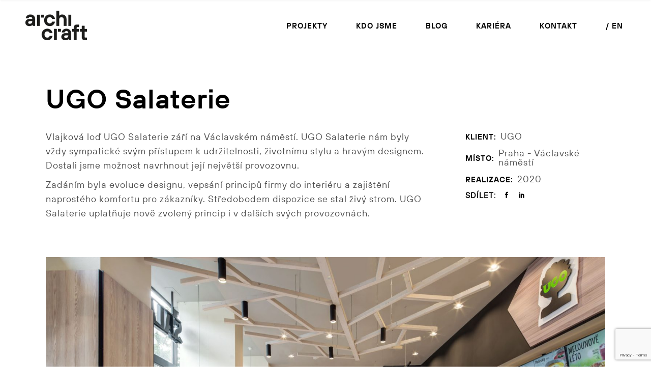

--- FILE ---
content_type: text/html; charset=UTF-8
request_url: https://www.archicraft.cz/cs/portfolio-item/ugo-salaterie-2/
body_size: 16272
content:
<!DOCTYPE html>
<html lang="cs-CZ">
<head>
	<meta charset="UTF-8">
	<meta name="viewport" content="width=device-width, initial-scale=1, user-scalable=yes">
<link rel="icon" href="https://archicraft.cz/favicon-32x32.png" sizes="32x32" />
<link rel="icon" href="https://archicraft.cz/favicon-192x192.png" sizes="192x192" />
<link rel="apple-touch-icon" href="https://archicraft.cz/favicon-180x180.png" />


	<title>UGO Salaterie &#8211; archicraft s.r.o.</title>
<meta name='robots' content='max-image-preview:large' />
<link rel="alternate" href="https://www.archicraft.cz/en/portfolio-item/ugo-salaterie/" hreflang="en" />
<link rel="alternate" href="https://www.archicraft.cz/cs/portfolio-item/ugo-salaterie-2/" hreflang="cs" />
<link rel='dns-prefetch' href='//fonts.googleapis.com' />
<link rel="alternate" type="application/rss+xml" title="archicraft s.r.o. &raquo; RSS zdroj" href="https://www.archicraft.cz/cs/feed/" />
<link rel="alternate" type="application/rss+xml" title="archicraft s.r.o. &raquo; RSS komentářů" href="https://www.archicraft.cz/cs/comments/feed/" />
<link rel="alternate" title="oEmbed (JSON)" type="application/json+oembed" href="https://www.archicraft.cz/wp-json/oembed/1.0/embed?url=https%3A%2F%2Fwww.archicraft.cz%2Fcs%2Fportfolio-item%2Fugo-salaterie-2%2F&#038;lang=cs" />
<link rel="alternate" title="oEmbed (XML)" type="text/xml+oembed" href="https://www.archicraft.cz/wp-json/oembed/1.0/embed?url=https%3A%2F%2Fwww.archicraft.cz%2Fcs%2Fportfolio-item%2Fugo-salaterie-2%2F&#038;format=xml&#038;lang=cs" />
<style id='wp-img-auto-sizes-contain-inline-css' type='text/css'>
img:is([sizes=auto i],[sizes^="auto," i]){contain-intrinsic-size:3000px 1500px}
/*# sourceURL=wp-img-auto-sizes-contain-inline-css */
</style>
<link rel='stylesheet' id='dripicons-css' href='https://www.archicraft.cz/wp-content/plugins/brok-core/inc/icons/dripicons/assets/css/dripicons.min.css?ver=6.9' type='text/css' media='all' />
<link rel='stylesheet' id='elegant-icons-css' href='https://www.archicraft.cz/wp-content/plugins/brok-core/inc/icons/elegant-icons/assets/css/elegant-icons.min.css?ver=6.9' type='text/css' media='all' />
<link rel='stylesheet' id='font-awesome-css' href='https://www.archicraft.cz/wp-content/plugins/brok-core/inc/icons/font-awesome/assets/css/all.min.css?ver=6.9' type='text/css' media='all' />
<link rel='stylesheet' id='fontkiko-css' href='https://www.archicraft.cz/wp-content/plugins/brok-core/inc/icons/fontkiko/assets/css/kiko-all.min.css?ver=6.9' type='text/css' media='all' />
<link rel='stylesheet' id='ionicons-css' href='https://www.archicraft.cz/wp-content/plugins/brok-core/inc/icons/ionicons/assets/css/ionicons.min.css?ver=6.9' type='text/css' media='all' />
<link rel='stylesheet' id='linea-icons-css' href='https://www.archicraft.cz/wp-content/plugins/brok-core/inc/icons/linea-icons/assets/css/linea-icons.min.css?ver=6.9' type='text/css' media='all' />
<link rel='stylesheet' id='linear-icons-css' href='https://www.archicraft.cz/wp-content/plugins/brok-core/inc/icons/linear-icons/assets/css/linear-icons.min.css?ver=6.9' type='text/css' media='all' />
<link rel='stylesheet' id='material-icons-css' href='https://fonts.googleapis.com/icon?family=Material+Icons&#038;ver=6.9' type='text/css' media='all' />
<link rel='stylesheet' id='simple-line-icons-css' href='https://www.archicraft.cz/wp-content/plugins/brok-core/inc/icons/simple-line-icons/assets/css/simple-line-icons.min.css?ver=6.9' type='text/css' media='all' />
<style id='wp-emoji-styles-inline-css' type='text/css'>

	img.wp-smiley, img.emoji {
		display: inline !important;
		border: none !important;
		box-shadow: none !important;
		height: 1em !important;
		width: 1em !important;
		margin: 0 0.07em !important;
		vertical-align: -0.1em !important;
		background: none !important;
		padding: 0 !important;
	}
/*# sourceURL=wp-emoji-styles-inline-css */
</style>
<link rel='stylesheet' id='wp-block-library-css' href='https://www.archicraft.cz/wp-includes/css/dist/block-library/style.min.css?ver=6.9' type='text/css' media='all' />
<style id='classic-theme-styles-inline-css' type='text/css'>
/*! This file is auto-generated */
.wp-block-button__link{color:#fff;background-color:#32373c;border-radius:9999px;box-shadow:none;text-decoration:none;padding:calc(.667em + 2px) calc(1.333em + 2px);font-size:1.125em}.wp-block-file__button{background:#32373c;color:#fff;text-decoration:none}
/*# sourceURL=/wp-includes/css/classic-themes.min.css */
</style>
<style id='global-styles-inline-css' type='text/css'>
:root{--wp--preset--aspect-ratio--square: 1;--wp--preset--aspect-ratio--4-3: 4/3;--wp--preset--aspect-ratio--3-4: 3/4;--wp--preset--aspect-ratio--3-2: 3/2;--wp--preset--aspect-ratio--2-3: 2/3;--wp--preset--aspect-ratio--16-9: 16/9;--wp--preset--aspect-ratio--9-16: 9/16;--wp--preset--color--black: #000000;--wp--preset--color--cyan-bluish-gray: #abb8c3;--wp--preset--color--white: #ffffff;--wp--preset--color--pale-pink: #f78da7;--wp--preset--color--vivid-red: #cf2e2e;--wp--preset--color--luminous-vivid-orange: #ff6900;--wp--preset--color--luminous-vivid-amber: #fcb900;--wp--preset--color--light-green-cyan: #7bdcb5;--wp--preset--color--vivid-green-cyan: #00d084;--wp--preset--color--pale-cyan-blue: #8ed1fc;--wp--preset--color--vivid-cyan-blue: #0693e3;--wp--preset--color--vivid-purple: #9b51e0;--wp--preset--gradient--vivid-cyan-blue-to-vivid-purple: linear-gradient(135deg,rgb(6,147,227) 0%,rgb(155,81,224) 100%);--wp--preset--gradient--light-green-cyan-to-vivid-green-cyan: linear-gradient(135deg,rgb(122,220,180) 0%,rgb(0,208,130) 100%);--wp--preset--gradient--luminous-vivid-amber-to-luminous-vivid-orange: linear-gradient(135deg,rgb(252,185,0) 0%,rgb(255,105,0) 100%);--wp--preset--gradient--luminous-vivid-orange-to-vivid-red: linear-gradient(135deg,rgb(255,105,0) 0%,rgb(207,46,46) 100%);--wp--preset--gradient--very-light-gray-to-cyan-bluish-gray: linear-gradient(135deg,rgb(238,238,238) 0%,rgb(169,184,195) 100%);--wp--preset--gradient--cool-to-warm-spectrum: linear-gradient(135deg,rgb(74,234,220) 0%,rgb(151,120,209) 20%,rgb(207,42,186) 40%,rgb(238,44,130) 60%,rgb(251,105,98) 80%,rgb(254,248,76) 100%);--wp--preset--gradient--blush-light-purple: linear-gradient(135deg,rgb(255,206,236) 0%,rgb(152,150,240) 100%);--wp--preset--gradient--blush-bordeaux: linear-gradient(135deg,rgb(254,205,165) 0%,rgb(254,45,45) 50%,rgb(107,0,62) 100%);--wp--preset--gradient--luminous-dusk: linear-gradient(135deg,rgb(255,203,112) 0%,rgb(199,81,192) 50%,rgb(65,88,208) 100%);--wp--preset--gradient--pale-ocean: linear-gradient(135deg,rgb(255,245,203) 0%,rgb(182,227,212) 50%,rgb(51,167,181) 100%);--wp--preset--gradient--electric-grass: linear-gradient(135deg,rgb(202,248,128) 0%,rgb(113,206,126) 100%);--wp--preset--gradient--midnight: linear-gradient(135deg,rgb(2,3,129) 0%,rgb(40,116,252) 100%);--wp--preset--font-size--small: 13px;--wp--preset--font-size--medium: 20px;--wp--preset--font-size--large: 36px;--wp--preset--font-size--x-large: 42px;--wp--preset--spacing--20: 0.44rem;--wp--preset--spacing--30: 0.67rem;--wp--preset--spacing--40: 1rem;--wp--preset--spacing--50: 1.5rem;--wp--preset--spacing--60: 2.25rem;--wp--preset--spacing--70: 3.38rem;--wp--preset--spacing--80: 5.06rem;--wp--preset--shadow--natural: 6px 6px 9px rgba(0, 0, 0, 0.2);--wp--preset--shadow--deep: 12px 12px 50px rgba(0, 0, 0, 0.4);--wp--preset--shadow--sharp: 6px 6px 0px rgba(0, 0, 0, 0.2);--wp--preset--shadow--outlined: 6px 6px 0px -3px rgb(255, 255, 255), 6px 6px rgb(0, 0, 0);--wp--preset--shadow--crisp: 6px 6px 0px rgb(0, 0, 0);}:where(.is-layout-flex){gap: 0.5em;}:where(.is-layout-grid){gap: 0.5em;}body .is-layout-flex{display: flex;}.is-layout-flex{flex-wrap: wrap;align-items: center;}.is-layout-flex > :is(*, div){margin: 0;}body .is-layout-grid{display: grid;}.is-layout-grid > :is(*, div){margin: 0;}:where(.wp-block-columns.is-layout-flex){gap: 2em;}:where(.wp-block-columns.is-layout-grid){gap: 2em;}:where(.wp-block-post-template.is-layout-flex){gap: 1.25em;}:where(.wp-block-post-template.is-layout-grid){gap: 1.25em;}.has-black-color{color: var(--wp--preset--color--black) !important;}.has-cyan-bluish-gray-color{color: var(--wp--preset--color--cyan-bluish-gray) !important;}.has-white-color{color: var(--wp--preset--color--white) !important;}.has-pale-pink-color{color: var(--wp--preset--color--pale-pink) !important;}.has-vivid-red-color{color: var(--wp--preset--color--vivid-red) !important;}.has-luminous-vivid-orange-color{color: var(--wp--preset--color--luminous-vivid-orange) !important;}.has-luminous-vivid-amber-color{color: var(--wp--preset--color--luminous-vivid-amber) !important;}.has-light-green-cyan-color{color: var(--wp--preset--color--light-green-cyan) !important;}.has-vivid-green-cyan-color{color: var(--wp--preset--color--vivid-green-cyan) !important;}.has-pale-cyan-blue-color{color: var(--wp--preset--color--pale-cyan-blue) !important;}.has-vivid-cyan-blue-color{color: var(--wp--preset--color--vivid-cyan-blue) !important;}.has-vivid-purple-color{color: var(--wp--preset--color--vivid-purple) !important;}.has-black-background-color{background-color: var(--wp--preset--color--black) !important;}.has-cyan-bluish-gray-background-color{background-color: var(--wp--preset--color--cyan-bluish-gray) !important;}.has-white-background-color{background-color: var(--wp--preset--color--white) !important;}.has-pale-pink-background-color{background-color: var(--wp--preset--color--pale-pink) !important;}.has-vivid-red-background-color{background-color: var(--wp--preset--color--vivid-red) !important;}.has-luminous-vivid-orange-background-color{background-color: var(--wp--preset--color--luminous-vivid-orange) !important;}.has-luminous-vivid-amber-background-color{background-color: var(--wp--preset--color--luminous-vivid-amber) !important;}.has-light-green-cyan-background-color{background-color: var(--wp--preset--color--light-green-cyan) !important;}.has-vivid-green-cyan-background-color{background-color: var(--wp--preset--color--vivid-green-cyan) !important;}.has-pale-cyan-blue-background-color{background-color: var(--wp--preset--color--pale-cyan-blue) !important;}.has-vivid-cyan-blue-background-color{background-color: var(--wp--preset--color--vivid-cyan-blue) !important;}.has-vivid-purple-background-color{background-color: var(--wp--preset--color--vivid-purple) !important;}.has-black-border-color{border-color: var(--wp--preset--color--black) !important;}.has-cyan-bluish-gray-border-color{border-color: var(--wp--preset--color--cyan-bluish-gray) !important;}.has-white-border-color{border-color: var(--wp--preset--color--white) !important;}.has-pale-pink-border-color{border-color: var(--wp--preset--color--pale-pink) !important;}.has-vivid-red-border-color{border-color: var(--wp--preset--color--vivid-red) !important;}.has-luminous-vivid-orange-border-color{border-color: var(--wp--preset--color--luminous-vivid-orange) !important;}.has-luminous-vivid-amber-border-color{border-color: var(--wp--preset--color--luminous-vivid-amber) !important;}.has-light-green-cyan-border-color{border-color: var(--wp--preset--color--light-green-cyan) !important;}.has-vivid-green-cyan-border-color{border-color: var(--wp--preset--color--vivid-green-cyan) !important;}.has-pale-cyan-blue-border-color{border-color: var(--wp--preset--color--pale-cyan-blue) !important;}.has-vivid-cyan-blue-border-color{border-color: var(--wp--preset--color--vivid-cyan-blue) !important;}.has-vivid-purple-border-color{border-color: var(--wp--preset--color--vivid-purple) !important;}.has-vivid-cyan-blue-to-vivid-purple-gradient-background{background: var(--wp--preset--gradient--vivid-cyan-blue-to-vivid-purple) !important;}.has-light-green-cyan-to-vivid-green-cyan-gradient-background{background: var(--wp--preset--gradient--light-green-cyan-to-vivid-green-cyan) !important;}.has-luminous-vivid-amber-to-luminous-vivid-orange-gradient-background{background: var(--wp--preset--gradient--luminous-vivid-amber-to-luminous-vivid-orange) !important;}.has-luminous-vivid-orange-to-vivid-red-gradient-background{background: var(--wp--preset--gradient--luminous-vivid-orange-to-vivid-red) !important;}.has-very-light-gray-to-cyan-bluish-gray-gradient-background{background: var(--wp--preset--gradient--very-light-gray-to-cyan-bluish-gray) !important;}.has-cool-to-warm-spectrum-gradient-background{background: var(--wp--preset--gradient--cool-to-warm-spectrum) !important;}.has-blush-light-purple-gradient-background{background: var(--wp--preset--gradient--blush-light-purple) !important;}.has-blush-bordeaux-gradient-background{background: var(--wp--preset--gradient--blush-bordeaux) !important;}.has-luminous-dusk-gradient-background{background: var(--wp--preset--gradient--luminous-dusk) !important;}.has-pale-ocean-gradient-background{background: var(--wp--preset--gradient--pale-ocean) !important;}.has-electric-grass-gradient-background{background: var(--wp--preset--gradient--electric-grass) !important;}.has-midnight-gradient-background{background: var(--wp--preset--gradient--midnight) !important;}.has-small-font-size{font-size: var(--wp--preset--font-size--small) !important;}.has-medium-font-size{font-size: var(--wp--preset--font-size--medium) !important;}.has-large-font-size{font-size: var(--wp--preset--font-size--large) !important;}.has-x-large-font-size{font-size: var(--wp--preset--font-size--x-large) !important;}
:where(.wp-block-post-template.is-layout-flex){gap: 1.25em;}:where(.wp-block-post-template.is-layout-grid){gap: 1.25em;}
:where(.wp-block-term-template.is-layout-flex){gap: 1.25em;}:where(.wp-block-term-template.is-layout-grid){gap: 1.25em;}
:where(.wp-block-columns.is-layout-flex){gap: 2em;}:where(.wp-block-columns.is-layout-grid){gap: 2em;}
:root :where(.wp-block-pullquote){font-size: 1.5em;line-height: 1.6;}
/*# sourceURL=global-styles-inline-css */
</style>
<link rel='stylesheet' id='contact-form-7-css' href='https://www.archicraft.cz/wp-content/plugins/contact-form-7/includes/css/styles.css?ver=6.1.4' type='text/css' media='all' />
<link rel='stylesheet' id='magnific-popup-css' href='https://www.archicraft.cz/wp-content/plugins/brok-core/assets/plugins/magnific-popup/magnific-popup.css?ver=6.9' type='text/css' media='all' />
<link rel='stylesheet' id='swiper-css' href='https://www.archicraft.cz/wp-content/plugins/elementor/assets/lib/swiper/v8/css/swiper.min.css?ver=8.4.5' type='text/css' media='all' />
<link rel='stylesheet' id='brok-main-css' href='https://www.archicraft.cz/wp-content/themes/brok/assets/css/main.min.css?ver=6.9' type='text/css' media='all' />
<link rel='stylesheet' id='brok-core-style-css' href='https://www.archicraft.cz/wp-content/plugins/brok-core/assets/css/brok-core.min.css?ver=6.9' type='text/css' media='all' />
<link rel='stylesheet' id='brok-child-style-css' href='https://www.archicraft.cz/wp-content/themes/brok-child/style.css?ver=6.9' type='text/css' media='all' />
<link rel='stylesheet' id='brok-google-fonts-css' href='https://fonts.googleapis.com/css?family=Montserrat%3A300%2C400%2C500%2C600%2C700&#038;subset=latin-ext&#038;display=swap&#038;ver=1.0.0' type='text/css' media='all' />
<link rel='stylesheet' id='brok-grid-css' href='https://www.archicraft.cz/wp-content/themes/brok/assets/css/grid.min.css?ver=6.9' type='text/css' media='all' />
<link rel='stylesheet' id='brok-style-css' href='https://www.archicraft.cz/wp-content/themes/brok/style.css?ver=6.9' type='text/css' media='all' />
<style id='brok-style-inline-css' type='text/css'>
@font-face {font-family: TTHovesDemiBold;src:url(https://www.archicraft.cz/wp-content/uploads/2022/09/font.woff2) format("woff2"),url(https://www.archicraft.cz/wp-content/uploads/2022/09/font.woff) format("woff");}@font-face {font-family: TTHovesRegular;src:url(https://www.archicraft.cz/wp-content/uploads/2022/09/font-1.woff2) format("woff2"),url(https://www.archicraft.cz/wp-content/uploads/2022/09/font-1.woff) format("woff");}@font-face {font-family: TTHovesMediumItalic;src:url(https://www.archicraft.cz/wp-content/uploads/2022/10/font.woff2) format("woff2"),url(https://www.archicraft.cz/wp-content/uploads/2022/10/font.woff) format("woff");}#qodef-page-footer-top-area { background-color: #000000;}#qodef-page-footer-bottom-area { background-color: #000000;}body { background-color: #ffffff;}#qodef-page-inner { padding: 47px 0px  95px;}#qodef-page-outer { background-color: #ffffff;}@media only screen and (max-width: 1024px) { #qodef-page-inner { padding: 47px 0px  47px;}}#qodef-page-header .qodef-header-logo-link { height: 100px;padding: 5;}#qodef-page-header .qodef-header-logo-link.qodef-source--svg-path svg { width: 121px;}#qodef-page-mobile-header .qodef-mobile-header-logo-link.qodef-source--svg-path svg { width: 80px;}.qodef-page-title { height: 140px;background-color: #ffffff;}.qodef-page-title .qodef-m-title { color: #000000;}body { font-family: "TTHovesRegular";font-size: 18px;letter-spacing: 1px;}h1, .qodef-h1 { font-family: "TTHovesDemiBold";text-transform: none;}h2, .qodef-h2 { font-family: "TTHovesDemiBold";font-size: 52px;letter-spacing: 1px;text-transform: none;}h3, .qodef-h3 { font-family: "TTHovesDemiBold";}h4, .qodef-h4 { font-family: "TTHovesDemiBold";line-height: 30px;}h5, .qodef-h5 { font-family: "TTHovesDemiBold";font-size: 16px;font-weight: 400;}h6, .qodef-h6 { font-family: "TTHovesDemiBold";}.qodef-header--standard #qodef-page-header { height: 100px;background-color: #ffffff;}.qodef-header--standard #qodef-page-header-inner { padding-left: 50px;padding-right: 50px;}
/*# sourceURL=brok-style-inline-css */
</style>
<script type="text/javascript" src="https://www.archicraft.cz/wp-includes/js/jquery/jquery.min.js?ver=3.7.1" id="jquery-core-js"></script>
<script type="text/javascript" src="https://www.archicraft.cz/wp-includes/js/jquery/jquery-migrate.min.js?ver=3.4.1" id="jquery-migrate-js"></script>
<link rel="https://api.w.org/" href="https://www.archicraft.cz/wp-json/" /><link rel="EditURI" type="application/rsd+xml" title="RSD" href="https://www.archicraft.cz/xmlrpc.php?rsd" />
<meta name="generator" content="WordPress 6.9" />
<link rel="canonical" href="https://www.archicraft.cz/cs/portfolio-item/ugo-salaterie-2/" />
<link rel='shortlink' href='https://www.archicraft.cz/?p=6544' />

  <!-- Google tag (gtag.js) --> <script async src="https://www.googletagmanager.com/gtag/js?id=G-NFD8Z0NYZW"></script> <script> window.dataLayer = window.dataLayer || []; function gtag(){dataLayer.push(arguments);} gtag('js', new Date()); gtag('config', 'G-NFD8Z0NYZW'); </script>

    <meta name="generator" content="Elementor 3.34.2; features: additional_custom_breakpoints; settings: css_print_method-external, google_font-enabled, font_display-auto">
			<style>
				.e-con.e-parent:nth-of-type(n+4):not(.e-lazyloaded):not(.e-no-lazyload),
				.e-con.e-parent:nth-of-type(n+4):not(.e-lazyloaded):not(.e-no-lazyload) * {
					background-image: none !important;
				}
				@media screen and (max-height: 1024px) {
					.e-con.e-parent:nth-of-type(n+3):not(.e-lazyloaded):not(.e-no-lazyload),
					.e-con.e-parent:nth-of-type(n+3):not(.e-lazyloaded):not(.e-no-lazyload) * {
						background-image: none !important;
					}
				}
				@media screen and (max-height: 640px) {
					.e-con.e-parent:nth-of-type(n+2):not(.e-lazyloaded):not(.e-no-lazyload),
					.e-con.e-parent:nth-of-type(n+2):not(.e-lazyloaded):not(.e-no-lazyload) * {
						background-image: none !important;
					}
				}
			</style>
					<style type="text/css" id="wp-custom-css">
			.mfp-title {display:none;}		</style>
		</head>
<body class="wp-singular portfolio-item-template-default single single-portfolio-item postid-6544 wp-theme-brok wp-child-theme-brok-child qode-framework-1.1.8 qodef-back-to-top--enabled qodef-custom-cursor-enabled  qodef-header--standard qodef-header-appearance--sticky qodef-mobile-header--standard qodef-drop-down-second--full-width qodef-drop-down-second--animate-height qodef-layout--images-big brok-core-1.0 brok-child-1.0 brok-1.0 qodef-content-grid-1300 qodef-header-standard--right qodef-search--fullscreen elementor-default elementor-kit-5" itemscope itemtype="https://schema.org/WebPage">
	<a class="skip-link screen-reader-text" href="#qodef-page-content">Skip to the content</a><div id="qodef-custom-cursor" class="qodef-m">
	<svg x="0px" y="0px" width="45px" height="45px" viewBox="0 0 45 45" xml:space="preserve">
		<circle id="qodef-cursor-dot" cx="22.5" cy="22.5" r="10"/>
		<path id="qodef-cursor-plus" fill="#fff" d="M28.5,21.5v2h-5v5h-2v-5h-5v-2h5v-5h2v5Z"/>
		<path id="qodef-cursor-close" fill="#fff" d="M30.84,28.67a.53.53,0,0,1,.16.39.57.57,0,0,1-.16.39l-1.48,1.44a.47.47,0,0,1-.35.16.54.54,0,0,1-.4-.16L23.5,25.78l-5.12,5.11a.46.46,0,0,1-.35.16.5.5,0,0,1-.39-.16l-1.49-1.44a.56.56,0,0,1-.15-.39.53.53,0,0,1,.15-.39l5.16-5.12-5.16-5.08a.49.49,0,0,1,0-.78l1.45-1.48a.69.69,0,0,1,.39-.16.51.51,0,0,1,.39.16l5.12,5.07,5.11-5.07a.74.74,0,0,1,.4-.16.53.53,0,0,1,.39.16l1.44,1.48a.45.45,0,0,1,0,.74l-5.15,5.08Z"/>
	</svg>
</div>
	<div id="qodef-page-wrapper" class="">
		<header id="qodef-page-header"  role="banner">
		<div id="qodef-page-header-inner" class=" qodef-skin--dark">
		<a itemprop="url" class="qodef-header-logo-link qodef-height--set qodef-source--svg-path" href="https://www.archicraft.cz/" rel="home">
	<svg version="1.1" id="Vrstva_1" xmlns="http://www.w3.org/2000/svg" xmlns:xlink="http://www.w3.org/1999/xlink" x="0px" y="0px"
	 viewBox="0 0 370.68 175.75" style="enable-background:new 0 0 370.68 175.75;" xml:space="preserve">
<style type="text/css">
	.st0{fill:#1D1D1B;}
</style>
<g>
	<path class="st0" d="M43.07,83.57h-0.64c-1.16,1.41-2.7,2.7-4.5,3.86c-3.09,1.93-7.59,3.86-14.14,3.86C8.87,91.28,0,82.15,0,71.35
		C0,58.5,9,49.5,27,49.5h14.78v-1.29c0-7.2-4.37-12.21-11.57-12.21s-10.93,4.63-11.57,8.36H2.57c1.41-10.8,10.16-21.21,27.64-21.21
		c16.71,0,27.64,11.06,27.64,25.07V90h-13.5L43.07,83.57z M41.78,61.71h-13.5c-8.36,0-12.21,3.21-12.21,8.36
		c0,5.14,3.73,8.36,10.28,8.36c9.77,0,15.43-5.66,15.43-14.78V61.71z"/>
	<path class="st0" d="M177.41,65.57c-2.06,10.29-10.16,25.71-30.86,25.71c-19.28,0-33.43-14.14-33.43-34.07
		c0-19.93,14.14-34.07,33.43-34.07c20.7,0,28.8,15.43,30.86,25.07h-16.07c-1.41-3.73-5.14-10.29-14.78-10.29
		c-9.64,0-17.36,7.71-17.36,19.29s7.71,19.28,17.36,19.28c9.64,0,13.37-6.43,14.78-10.93H177.41z"/>
	<path class="st0" d="M186.71,0h16.07v30.86h0.64c1.16-1.41,2.7-2.7,4.37-3.86c2.96-1.93,7.46-3.86,13.63-3.86
		c14.78,0,25.71,10.93,25.71,27.64V90h-16.07V52.07c0-8.36-5.79-14.14-14.14-14.14c-8.36,0-14.14,5.79-14.14,14.14V90h-16.07V0z"/>
	<rect x="70.31" y="24.43" class="st0" width="16.07" height="65.57"/>
	<rect x="259.41" y="24.43" class="st0" width="16.07" height="65.57"/>
	<rect x="93.9" y="24.43" class="st0" width="17.36" height="15.43"/>
	<path class="st0" d="M162.6,150.04c-2.06,10.29-10.16,25.71-30.86,25.71c-19.28,0-33.43-14.14-33.43-34.07
		c0-19.93,14.14-34.07,33.43-34.07c20.7,0,28.8,15.43,30.86,25.07h-16.07c-1.41-3.73-5.14-10.29-14.78-10.29
		c-9.64,0-17.36,7.71-17.36,19.29s7.71,19.28,17.36,19.28c9.64,0,13.37-6.43,14.78-10.93H162.6z"/>
	<path class="st0" d="M259.87,168.04h-0.64c-1.16,1.41-2.7,2.7-4.5,3.86c-3.09,1.93-7.59,3.86-14.14,3.86
		c-14.91,0-23.78-9.13-23.78-19.93c0-12.86,9-21.86,27-21.86h14.79v-1.29c0-7.2-4.37-12.21-11.57-12.21
		c-7.2,0-10.93,4.63-11.57,8.36h-16.07c1.41-10.8,10.16-21.21,27.64-21.21c16.71,0,27.64,11.06,27.64,25.07v41.78h-13.5
		L259.87,168.04z M258.58,146.18h-13.5c-8.36,0-12.21,3.21-12.21,8.36c0,5.14,3.73,8.36,10.29,8.36c9.77,0,15.43-5.66,15.43-14.78
		V146.18z"/>
	<path class="st0" d="M292.12,124.33h-10.93V108.9h10.93v-9.64c0-9.77,6.3-16.07,16.07-16.07h14.14v14.14h-9.64
		c-2.57,0-4.5,1.93-4.5,4.5v7.07h14.14v15.43h-14.14v50.14h-16.07V124.33z"/>
	<path class="st0" d="M339.82,124.33h-10.29V108.9h10.29V90.26h16.07v18.64h14.78v15.43h-14.78v31.5c0,2.96,1.54,4.5,4.5,4.5h10.29
		v14.14h-14.14c-10.93,0-16.71-5.66-16.71-15.43V124.33z"/>
	<g>
		<rect x="172.52" y="108.9" class="st0" width="16.07" height="65.57"/>
		<rect x="196.1" y="108.9" class="st0" width="17.36" height="15.43"/>
	</g>
</g>
<g>
</g>
<g>
</g>
<g>
</g>
<g>
</g>
<g>
</g>
<g>
</g>
<g>
</g>
<g>
</g>
<g>
</g>
<g>
</g>
<g>
</g>
<g>
</g>
<g>
</g>
<g>
</g>
<g>
</g>
</svg>
</a>
	<nav class="qodef-header-navigation" role="navigation" aria-label="Top Menu">
		<ul id="menu-main-menu-1" class="menu"><li class="menu-item menu-item-type-custom menu-item-object-custom menu-item-home menu-item-5722 qodef-anchor"><a href="https://www.archicraft.cz/cs/#projekty"><span class="qodef-menu-item-text"><svg class="qodef-svg--menu-plus qodef-menu-item-plus" xmlns="http://www.w3.org/2000/svg" xmlns:xlink="http://www.w3.org/1999/xlink" x="0px" y="0px"
     width="7px" height="7px" viewBox="0 0 7 7" style="enable-background:new 0 0 7 7;" xml:space="preserve"><line class="st4" x1="3.5" y1="0" x2="3.5" y2="7"/><line class="st4" x1="0" y1="3.5" x2="7" y2="3.5"/></svg>Projekty</span></a></li>
<li class="menu-item menu-item-type-post_type menu-item-object-page menu-item-5713"><a href="https://www.archicraft.cz/cs/kdo-jsme/"><span class="qodef-menu-item-text"><svg class="qodef-svg--menu-plus qodef-menu-item-plus" xmlns="http://www.w3.org/2000/svg" xmlns:xlink="http://www.w3.org/1999/xlink" x="0px" y="0px"
     width="7px" height="7px" viewBox="0 0 7 7" style="enable-background:new 0 0 7 7;" xml:space="preserve"><line class="st4" x1="3.5" y1="0" x2="3.5" y2="7"/><line class="st4" x1="0" y1="3.5" x2="7" y2="3.5"/></svg>Kdo jsme</span></a></li>
<li class="menu-item menu-item-type-post_type menu-item-object-page menu-item-5892"><a href="https://www.archicraft.cz/cs/blog/"><span class="qodef-menu-item-text"><svg class="qodef-svg--menu-plus qodef-menu-item-plus" xmlns="http://www.w3.org/2000/svg" xmlns:xlink="http://www.w3.org/1999/xlink" x="0px" y="0px"
     width="7px" height="7px" viewBox="0 0 7 7" style="enable-background:new 0 0 7 7;" xml:space="preserve"><line class="st4" x1="3.5" y1="0" x2="3.5" y2="7"/><line class="st4" x1="0" y1="3.5" x2="7" y2="3.5"/></svg>Blog</span></a></li>
<li class="menu-item menu-item-type-post_type menu-item-object-page menu-item-7670"><a href="https://www.archicraft.cz/cs/kariera/"><span class="qodef-menu-item-text"><svg class="qodef-svg--menu-plus qodef-menu-item-plus" xmlns="http://www.w3.org/2000/svg" xmlns:xlink="http://www.w3.org/1999/xlink" x="0px" y="0px"
     width="7px" height="7px" viewBox="0 0 7 7" style="enable-background:new 0 0 7 7;" xml:space="preserve"><line class="st4" x1="3.5" y1="0" x2="3.5" y2="7"/><line class="st4" x1="0" y1="3.5" x2="7" y2="3.5"/></svg>Kariéra</span></a></li>
<li class="menu-item menu-item-type-post_type menu-item-object-page menu-item-5895"><a href="https://www.archicraft.cz/cs/kontakt/"><span class="qodef-menu-item-text"><svg class="qodef-svg--menu-plus qodef-menu-item-plus" xmlns="http://www.w3.org/2000/svg" xmlns:xlink="http://www.w3.org/1999/xlink" x="0px" y="0px"
     width="7px" height="7px" viewBox="0 0 7 7" style="enable-background:new 0 0 7 7;" xml:space="preserve"><line class="st4" x1="3.5" y1="0" x2="3.5" y2="7"/><line class="st4" x1="0" y1="3.5" x2="7" y2="3.5"/></svg>Kontakt</span></a></li>
<li class="lang-item lang-item-111 lang-item-en lang-item-first menu-item menu-item-type-custom menu-item-object-custom menu-item-6311-en"><a href="https://www.archicraft.cz/en/portfolio-item/ugo-salaterie/" hreflang="en-GB" lang="en-GB"><span class="qodef-menu-item-text"><svg class="qodef-svg--menu-plus qodef-menu-item-plus" xmlns="http://www.w3.org/2000/svg" xmlns:xlink="http://www.w3.org/1999/xlink" x="0px" y="0px"
     width="7px" height="7px" viewBox="0 0 7 7" style="enable-background:new 0 0 7 7;" xml:space="preserve"><line class="st4" x1="3.5" y1="0" x2="3.5" y2="7"/><line class="st4" x1="0" y1="3.5" x2="7" y2="3.5"/></svg>/ EN</span></a></li>
</ul>	</nav>
	</div>
	<div class="qodef-header-sticky qodef-custom-header-layout qodef-appearance--down">
	<div class="qodef-header-sticky-inner ">
		<a itemprop="url" class="qodef-header-logo-link qodef-height--set qodef-source--svg-path" href="https://www.archicraft.cz/" rel="home">
	<svg version="1.1" id="Vrstva_1" xmlns="http://www.w3.org/2000/svg" xmlns:xlink="http://www.w3.org/1999/xlink" x="0px" y="0px"
	 viewBox="0 0 370.68 175.75" style="enable-background:new 0 0 370.68 175.75;" xml:space="preserve">
<style type="text/css">
	.st0{fill:#FFFFFF;}
</style>
<rect x="-1638.01" y="496.16" width="841.89" height="595.28"/>
<g>
	<path d="M-1365.83,147.02h-0.64c-1.16,1.41-2.7,2.7-4.5,3.86c-3.09,1.93-7.59,3.86-14.14,3.86c-14.91,0-23.78-9.13-23.78-19.93
		c0-12.86,9-21.86,27-21.86h14.79v-1.29c0-7.2-4.37-12.21-11.57-12.21c-7.2,0-10.93,4.63-11.57,8.36h-16.07
		c1.41-10.8,10.16-21.21,27.64-21.21c16.71,0,27.64,11.06,27.64,25.07v41.78h-13.5L-1365.83,147.02z M-1367.12,125.16h-13.5
		c-8.36,0-12.21,3.21-12.21,8.36c0,5.14,3.73,8.36,10.28,8.36c9.77,0,15.43-5.66,15.43-14.78V125.16z"/>
	<path d="M-1231.49,129.02c-2.06,10.29-10.16,25.71-30.86,25.71c-19.28,0-33.43-14.14-33.43-34.07c0-19.93,14.14-34.07,33.43-34.07
		c20.7,0,28.8,15.43,30.86,25.07h-16.07c-1.41-3.73-5.14-10.29-14.79-10.29c-9.64,0-17.36,7.71-17.36,19.29s7.71,19.28,17.36,19.28
		c9.64,0,13.37-6.43,14.79-10.93H-1231.49z"/>
	<path d="M-1222.19,63.45h16.07v30.86h0.64c1.16-1.41,2.7-2.7,4.37-3.86c2.96-1.93,7.46-3.86,13.63-3.86
		c14.78,0,25.71,10.93,25.71,27.64v39.21h-16.07v-37.93c0-8.36-5.79-14.14-14.14-14.14c-8.36,0-14.14,5.79-14.14,14.14v37.93h-16.07
		V63.45z"/>
	<rect x="-1338.59" y="87.88" width="16.07" height="65.57"/>
	<rect x="-1149.49" y="87.88" width="16.07" height="65.57"/>
	<rect x="-1315" y="87.88" width="17.36" height="15.43"/>
	<path d="M-1246.3,213.49c-2.06,10.29-10.16,25.71-30.86,25.71c-19.28,0-33.43-14.14-33.43-34.07c0-19.93,14.14-34.07,33.43-34.07
		c20.7,0,28.8,15.43,30.86,25.07h-16.07c-1.41-3.73-5.14-10.29-14.78-10.29c-9.64,0-17.36,7.71-17.36,19.29s7.71,19.28,17.36,19.28
		c9.64,0,13.37-6.43,14.78-10.93H-1246.3z"/>
	<path d="M-1149.03,231.49h-0.64c-1.16,1.41-2.7,2.7-4.5,3.86c-3.09,1.93-7.59,3.86-14.14,3.86c-14.91,0-23.78-9.13-23.78-19.93
		c0-12.86,9-21.86,27-21.86h14.79v-1.29c0-7.2-4.37-12.21-11.57-12.21c-7.2,0-10.93,4.63-11.57,8.36h-16.07
		c1.41-10.8,10.16-21.21,27.64-21.21c16.71,0,27.64,11.06,27.64,25.07v41.78h-13.5L-1149.03,231.49z M-1150.32,209.63h-13.5
		c-8.36,0-12.21,3.21-12.21,8.36c0,5.14,3.73,8.36,10.29,8.36c9.77,0,15.43-5.66,15.43-14.78V209.63z"/>
	<path d="M-1116.78,187.78h-10.93v-15.43h10.93v-9.64c0-9.77,6.3-16.07,16.07-16.07h14.14v14.14h-9.64c-2.57,0-4.5,1.93-4.5,4.5
		v7.07h14.14v15.43h-14.14v50.14h-16.07V187.78z"/>
	<path d="M-1069.08,187.78h-10.29v-15.43h10.29v-18.64h16.07v18.64h14.78v15.43h-14.78v31.5c0,2.96,1.54,4.5,4.5,4.5h10.29v14.14
		h-14.14c-10.93,0-16.71-5.66-16.71-15.43V187.78z"/>
	<g>
		<rect x="-1236.38" y="172.35" width="16.07" height="65.57"/>
		<rect x="-1212.8" y="172.35" width="17.36" height="15.43"/>
	</g>
</g>
<g>
	<path d="M75.36,84.55h-0.5c-0.89,1.09-2.09,2.09-3.48,2.98c-2.39,1.49-5.86,2.98-10.93,2.98c-11.53,0-18.39-7.06-18.39-15.41
		c0-9.94,6.96-16.9,20.87-16.9h11.43v-0.99c0-5.57-3.38-9.44-8.95-9.44c-5.57,0-8.45,3.58-8.95,6.46H44.05
		c1.09-8.35,7.85-16.4,21.37-16.4c12.92,0,21.37,8.55,21.37,19.38v32.3H76.35L75.36,84.55z M74.36,67.65H63.93
		c-6.46,0-9.44,2.48-9.44,6.46c0,3.98,2.88,6.46,7.95,6.46c7.55,0,11.93-4.37,11.93-11.43V67.65z"/>
	<path d="M179.21,70.63c-1.59,7.95-7.85,19.88-23.85,19.88c-14.91,0-25.84-10.93-25.84-26.34c0-15.41,10.93-26.34,25.84-26.34
		c16,0,22.26,11.93,23.85,19.38h-12.42c-1.09-2.88-3.98-7.95-11.43-7.95c-7.45,0-13.42,5.96-13.42,14.91s5.96,14.91,13.42,14.91
		c7.45,0,10.34-4.97,11.43-8.45H179.21z"/>
	<path d="M186.4,19.94h12.42V43.8h0.5c0.89-1.09,2.09-2.09,3.38-2.98c2.29-1.49,5.76-2.98,10.54-2.98
		c11.43,0,19.88,8.45,19.88,21.37v30.31h-12.42V60.2c0-6.46-4.47-10.93-10.93-10.93c-6.46,0-10.93,4.47-10.93,10.93v29.32H186.4
		V19.94z"/>
	<rect x="96.42" y="38.83" width="12.42" height="50.69"/>
	<rect x="242.6" y="38.83" width="12.42" height="50.69"/>
	<rect x="114.65" y="38.83" width="13.42" height="11.93"/>
	<path d="M167.76,135.93c-1.59,7.95-7.85,19.88-23.85,19.88c-14.91,0-25.84-10.93-25.84-26.34c0-15.41,10.93-26.34,25.84-26.34
		c16,0,22.26,11.93,23.85,19.38h-12.42c-1.09-2.88-3.98-7.95-11.43-7.95c-7.45,0-13.42,5.96-13.42,14.91s5.96,14.91,13.42,14.91
		c7.45,0,10.34-4.97,11.43-8.45H167.76z"/>
	<path d="M242.95,149.85h-0.5c-0.89,1.09-2.09,2.09-3.48,2.98c-2.39,1.49-5.86,2.98-10.93,2.98c-11.53,0-18.39-7.06-18.39-15.41
		c0-9.94,6.96-16.9,20.87-16.9h11.43v-0.99c0-5.57-3.38-9.44-8.95-9.44c-5.57,0-8.45,3.58-8.95,6.46h-12.42
		c1.09-8.35,7.85-16.4,21.37-16.4c12.92,0,21.37,8.55,21.37,19.38v32.3h-10.44L242.95,149.85z M241.96,132.95h-10.44
		c-6.46,0-9.44,2.48-9.44,6.46c0,3.98,2.88,6.46,7.95,6.46c7.55,0,11.93-4.37,11.93-11.43V132.95z"/>
	<path d="M267.89,116.06h-8.45v-11.93h8.45v-7.45c0-7.55,4.87-12.42,12.42-12.42h10.93v10.93h-7.45c-1.99,0-3.48,1.49-3.48,3.48
		v5.47h10.93v11.93h-10.93v38.76h-12.42V116.06z"/>
	<path d="M304.77,116.06h-7.95v-11.93h7.95V89.72h12.42v14.41h11.43v11.93h-11.43v24.35c0,2.29,1.19,3.48,3.48,3.48h7.95v10.93
		h-10.93c-8.45,0-12.92-4.37-12.92-11.93V116.06z"/>
	<g>
		<rect x="175.43" y="104.13" width="12.42" height="50.69"/>
		<rect x="193.66" y="104.13" width="13.42" height="11.93"/>
	</g>
</g>
<g>
	<path class="st0" d="M-1365.83,789.49h-0.64c-1.16,1.41-2.7,2.7-4.5,3.86c-3.09,1.93-7.59,3.86-14.14,3.86
		c-14.91,0-23.78-9.13-23.78-19.93c0-12.86,9-21.86,27-21.86h14.79v-1.29c0-7.2-4.37-12.21-11.57-12.21
		c-7.2,0-10.93,4.63-11.57,8.36h-16.07c1.41-10.8,10.16-21.21,27.64-21.21c16.71,0,27.64,11.06,27.64,25.07v41.78h-13.5
		L-1365.83,789.49z M-1367.12,767.63h-13.5c-8.36,0-12.21,3.21-12.21,8.36s3.73,8.36,10.28,8.36c9.77,0,15.43-5.66,15.43-14.78
		V767.63z"/>
	<path class="st0" d="M-1231.49,771.49c-2.06,10.29-10.16,25.71-30.86,25.71c-19.28,0-33.43-14.14-33.43-34.07
		c0-19.93,14.14-34.07,33.43-34.07c20.7,0,28.8,15.43,30.86,25.07h-16.07c-1.41-3.73-5.14-10.29-14.79-10.29
		c-9.64,0-17.36,7.71-17.36,19.29s7.71,19.28,17.36,19.28c9.64,0,13.37-6.43,14.79-10.93H-1231.49z"/>
	<path class="st0" d="M-1222.19,705.92h16.07v30.86h0.64c1.16-1.41,2.7-2.7,4.37-3.86c2.96-1.93,7.46-3.86,13.63-3.86
		c14.78,0,25.71,10.93,25.71,27.64v39.21h-16.07v-37.93c0-8.36-5.79-14.14-14.14-14.14c-8.36,0-14.14,5.79-14.14,14.14v37.93h-16.07
		V705.92z"/>
	<rect x="-1338.59" y="730.35" class="st0" width="16.07" height="65.57"/>
	<rect x="-1149.49" y="730.35" class="st0" width="16.07" height="65.57"/>
	<rect x="-1315" y="730.35" class="st0" width="17.36" height="15.43"/>
	<path class="st0" d="M-1246.3,855.96c-2.06,10.29-10.16,25.71-30.86,25.71c-19.28,0-33.43-14.14-33.43-34.07
		c0-19.93,14.14-34.07,33.43-34.07c20.7,0,28.8,15.43,30.86,25.07h-16.07c-1.41-3.73-5.14-10.29-14.78-10.29
		c-9.64,0-17.36,7.71-17.36,19.29s7.71,19.28,17.36,19.28c9.64,0,13.37-6.43,14.78-10.93H-1246.3z"/>
	<path class="st0" d="M-1149.03,873.96h-0.64c-1.16,1.41-2.7,2.7-4.5,3.86c-3.09,1.93-7.59,3.86-14.14,3.86
		c-14.91,0-23.78-9.13-23.78-19.93c0-12.86,9-21.86,27-21.86h14.79v-1.29c0-7.2-4.37-12.21-11.57-12.21
		c-7.2,0-10.93,4.63-11.57,8.36h-16.07c1.41-10.8,10.16-21.21,27.64-21.21c16.71,0,27.64,11.06,27.64,25.07v41.78h-13.5
		L-1149.03,873.96z M-1150.32,852.1h-13.5c-8.36,0-12.21,3.21-12.21,8.36s3.73,8.36,10.29,8.36c9.77,0,15.43-5.66,15.43-14.78V852.1
		z"/>
	<path class="st0" d="M-1116.78,830.25h-10.93v-15.43h10.93v-9.64c0-9.77,6.3-16.07,16.07-16.07h14.14v14.14h-9.64
		c-2.57,0-4.5,1.93-4.5,4.5v7.07h14.14v15.43h-14.14v50.14h-16.07V830.25z"/>
	<path class="st0" d="M-1069.08,830.25h-10.29v-15.43h10.29v-18.64h16.07v18.64h14.78v15.43h-14.78v31.5c0,2.96,1.54,4.5,4.5,4.5
		h10.29v14.14h-14.14c-10.93,0-16.71-5.66-16.71-15.43V830.25z"/>
	<g>
		<rect x="-1236.38" y="814.82" class="st0" width="16.07" height="65.57"/>
		<rect x="-1212.8" y="814.82" class="st0" width="17.36" height="15.43"/>
	</g>
</g>
<g>
</g>
<g>
</g>
<g>
</g>
<g>
</g>
<g>
</g>
<g>
</g>
</svg></a>
	<nav class="qodef-header-navigation" role="navigation" aria-label="Top Menu">
		<ul id="menu-main-menu-2" class="menu"><li class="menu-item menu-item-type-custom menu-item-object-custom menu-item-home menu-item-5722 qodef-anchor"><a href="https://www.archicraft.cz/cs/#projekty"><span class="qodef-menu-item-text"><svg class="qodef-svg--menu-plus qodef-menu-item-plus" xmlns="http://www.w3.org/2000/svg" xmlns:xlink="http://www.w3.org/1999/xlink" x="0px" y="0px"
     width="7px" height="7px" viewBox="0 0 7 7" style="enable-background:new 0 0 7 7;" xml:space="preserve"><line class="st4" x1="3.5" y1="0" x2="3.5" y2="7"/><line class="st4" x1="0" y1="3.5" x2="7" y2="3.5"/></svg>Projekty</span></a></li>
<li class="menu-item menu-item-type-post_type menu-item-object-page menu-item-5713"><a href="https://www.archicraft.cz/cs/kdo-jsme/"><span class="qodef-menu-item-text"><svg class="qodef-svg--menu-plus qodef-menu-item-plus" xmlns="http://www.w3.org/2000/svg" xmlns:xlink="http://www.w3.org/1999/xlink" x="0px" y="0px"
     width="7px" height="7px" viewBox="0 0 7 7" style="enable-background:new 0 0 7 7;" xml:space="preserve"><line class="st4" x1="3.5" y1="0" x2="3.5" y2="7"/><line class="st4" x1="0" y1="3.5" x2="7" y2="3.5"/></svg>Kdo jsme</span></a></li>
<li class="menu-item menu-item-type-post_type menu-item-object-page menu-item-5892"><a href="https://www.archicraft.cz/cs/blog/"><span class="qodef-menu-item-text"><svg class="qodef-svg--menu-plus qodef-menu-item-plus" xmlns="http://www.w3.org/2000/svg" xmlns:xlink="http://www.w3.org/1999/xlink" x="0px" y="0px"
     width="7px" height="7px" viewBox="0 0 7 7" style="enable-background:new 0 0 7 7;" xml:space="preserve"><line class="st4" x1="3.5" y1="0" x2="3.5" y2="7"/><line class="st4" x1="0" y1="3.5" x2="7" y2="3.5"/></svg>Blog</span></a></li>
<li class="menu-item menu-item-type-post_type menu-item-object-page menu-item-7670"><a href="https://www.archicraft.cz/cs/kariera/"><span class="qodef-menu-item-text"><svg class="qodef-svg--menu-plus qodef-menu-item-plus" xmlns="http://www.w3.org/2000/svg" xmlns:xlink="http://www.w3.org/1999/xlink" x="0px" y="0px"
     width="7px" height="7px" viewBox="0 0 7 7" style="enable-background:new 0 0 7 7;" xml:space="preserve"><line class="st4" x1="3.5" y1="0" x2="3.5" y2="7"/><line class="st4" x1="0" y1="3.5" x2="7" y2="3.5"/></svg>Kariéra</span></a></li>
<li class="menu-item menu-item-type-post_type menu-item-object-page menu-item-5895"><a href="https://www.archicraft.cz/cs/kontakt/"><span class="qodef-menu-item-text"><svg class="qodef-svg--menu-plus qodef-menu-item-plus" xmlns="http://www.w3.org/2000/svg" xmlns:xlink="http://www.w3.org/1999/xlink" x="0px" y="0px"
     width="7px" height="7px" viewBox="0 0 7 7" style="enable-background:new 0 0 7 7;" xml:space="preserve"><line class="st4" x1="3.5" y1="0" x2="3.5" y2="7"/><line class="st4" x1="0" y1="3.5" x2="7" y2="3.5"/></svg>Kontakt</span></a></li>
<li class="lang-item lang-item-111 lang-item-en lang-item-first menu-item menu-item-type-custom menu-item-object-custom menu-item-6311-en"><a href="https://www.archicraft.cz/en/portfolio-item/ugo-salaterie/" hreflang="en-GB" lang="en-GB"><span class="qodef-menu-item-text"><svg class="qodef-svg--menu-plus qodef-menu-item-plus" xmlns="http://www.w3.org/2000/svg" xmlns:xlink="http://www.w3.org/1999/xlink" x="0px" y="0px"
     width="7px" height="7px" viewBox="0 0 7 7" style="enable-background:new 0 0 7 7;" xml:space="preserve"><line class="st4" x1="3.5" y1="0" x2="3.5" y2="7"/><line class="st4" x1="0" y1="3.5" x2="7" y2="3.5"/></svg>/ EN</span></a></li>
</ul>	</nav>
	</div>
</div>
</header>
<header id="qodef-page-mobile-header" role="banner">
		<div id="qodef-page-mobile-header-inner" class="">
		<a itemprop="url" class="qodef-mobile-header-logo-link qodef-height--not-set qodef-source--svg-path" href="https://www.archicraft.cz/" rel="home">
	<svg version="1.1" id="Vrstva_1" xmlns="http://www.w3.org/2000/svg" xmlns:xlink="http://www.w3.org/1999/xlink" x="0px" y="0px"
	 viewBox="0 0 370.68 175.75" style="enable-background:new 0 0 370.68 175.75;" xml:space="preserve">
<style type="text/css">
	.st0{fill:#1D1D1B;}
</style>
<g>
	<path class="st0" d="M43.07,83.57h-0.64c-1.16,1.41-2.7,2.7-4.5,3.86c-3.09,1.93-7.59,3.86-14.14,3.86C8.87,91.28,0,82.15,0,71.35
		C0,58.5,9,49.5,27,49.5h14.78v-1.29c0-7.2-4.37-12.21-11.57-12.21s-10.93,4.63-11.57,8.36H2.57c1.41-10.8,10.16-21.21,27.64-21.21
		c16.71,0,27.64,11.06,27.64,25.07V90h-13.5L43.07,83.57z M41.78,61.71h-13.5c-8.36,0-12.21,3.21-12.21,8.36
		c0,5.14,3.73,8.36,10.28,8.36c9.77,0,15.43-5.66,15.43-14.78V61.71z"/>
	<path class="st0" d="M177.41,65.57c-2.06,10.29-10.16,25.71-30.86,25.71c-19.28,0-33.43-14.14-33.43-34.07
		c0-19.93,14.14-34.07,33.43-34.07c20.7,0,28.8,15.43,30.86,25.07h-16.07c-1.41-3.73-5.14-10.29-14.78-10.29
		c-9.64,0-17.36,7.71-17.36,19.29s7.71,19.28,17.36,19.28c9.64,0,13.37-6.43,14.78-10.93H177.41z"/>
	<path class="st0" d="M186.71,0h16.07v30.86h0.64c1.16-1.41,2.7-2.7,4.37-3.86c2.96-1.93,7.46-3.86,13.63-3.86
		c14.78,0,25.71,10.93,25.71,27.64V90h-16.07V52.07c0-8.36-5.79-14.14-14.14-14.14c-8.36,0-14.14,5.79-14.14,14.14V90h-16.07V0z"/>
	<rect x="70.31" y="24.43" class="st0" width="16.07" height="65.57"/>
	<rect x="259.41" y="24.43" class="st0" width="16.07" height="65.57"/>
	<rect x="93.9" y="24.43" class="st0" width="17.36" height="15.43"/>
	<path class="st0" d="M162.6,150.04c-2.06,10.29-10.16,25.71-30.86,25.71c-19.28,0-33.43-14.14-33.43-34.07
		c0-19.93,14.14-34.07,33.43-34.07c20.7,0,28.8,15.43,30.86,25.07h-16.07c-1.41-3.73-5.14-10.29-14.78-10.29
		c-9.64,0-17.36,7.71-17.36,19.29s7.71,19.28,17.36,19.28c9.64,0,13.37-6.43,14.78-10.93H162.6z"/>
	<path class="st0" d="M259.87,168.04h-0.64c-1.16,1.41-2.7,2.7-4.5,3.86c-3.09,1.93-7.59,3.86-14.14,3.86
		c-14.91,0-23.78-9.13-23.78-19.93c0-12.86,9-21.86,27-21.86h14.79v-1.29c0-7.2-4.37-12.21-11.57-12.21
		c-7.2,0-10.93,4.63-11.57,8.36h-16.07c1.41-10.8,10.16-21.21,27.64-21.21c16.71,0,27.64,11.06,27.64,25.07v41.78h-13.5
		L259.87,168.04z M258.58,146.18h-13.5c-8.36,0-12.21,3.21-12.21,8.36c0,5.14,3.73,8.36,10.29,8.36c9.77,0,15.43-5.66,15.43-14.78
		V146.18z"/>
	<path class="st0" d="M292.12,124.33h-10.93V108.9h10.93v-9.64c0-9.77,6.3-16.07,16.07-16.07h14.14v14.14h-9.64
		c-2.57,0-4.5,1.93-4.5,4.5v7.07h14.14v15.43h-14.14v50.14h-16.07V124.33z"/>
	<path class="st0" d="M339.82,124.33h-10.29V108.9h10.29V90.26h16.07v18.64h14.78v15.43h-14.78v31.5c0,2.96,1.54,4.5,4.5,4.5h10.29
		v14.14h-14.14c-10.93,0-16.71-5.66-16.71-15.43V124.33z"/>
	<g>
		<rect x="172.52" y="108.9" class="st0" width="16.07" height="65.57"/>
		<rect x="196.1" y="108.9" class="st0" width="17.36" height="15.43"/>
	</g>
</g>
<g>
</g>
<g>
</g>
<g>
</g>
<g>
</g>
<g>
</g>
<g>
</g>
<g>
</g>
<g>
</g>
<g>
</g>
<g>
</g>
<g>
</g>
<g>
</g>
<g>
</g>
<g>
</g>
<g>
</g>
</svg></a>
<a href="javascript:void(0)"  class="qodef-opener-icon qodef-m qodef-source--predefined qodef-mobile-header-opener"  >
	<span class="qodef-m-icon qodef--open">
		<svg class="qodef-svg--menu" xmlns="http://www.w3.org/2000/svg" xmlns:xlink="http://www.w3.org/1999/xlink" x="0px" y="0px"
     width="21px" height="21px" viewBox="0 0 21 21" style="enable-background:new 0 0 21 21;" xml:space="preserve"><g><rect width="5" height="5"/><rect x="8" width="5" height="5"/><rect x="16" width="5" height="5"/><rect y="8" width="5" height="5"/><rect x="8" y="8" width="5" height="5"/><rect x="16" y="8" width="5" height="5"/><rect y="16" width="5" height="5"/><rect x="8" y="16" width="5" height="5"/><rect x="16" y="16" width="5" height="5"/></g></svg>	</span>
			<span class="qodef-m-icon qodef--close">
			<svg class="qodef-svg--close" xmlns="http://www.w3.org/2000/svg" xmlns:xlink="http://www.w3.org/1999/xlink" width="32" height="32" viewBox="0 0 32 32"><g><path d="M 10.050,23.95c 0.39,0.39, 1.024,0.39, 1.414,0L 17,18.414l 5.536,5.536c 0.39,0.39, 1.024,0.39, 1.414,0 c 0.39-0.39, 0.39-1.024,0-1.414L 18.414,17l 5.536-5.536c 0.39-0.39, 0.39-1.024,0-1.414c-0.39-0.39-1.024-0.39-1.414,0 L 17,15.586L 11.464,10.050c-0.39-0.39-1.024-0.39-1.414,0c-0.39,0.39-0.39,1.024,0,1.414L 15.586,17l-5.536,5.536 C 9.66,22.926, 9.66,23.56, 10.050,23.95z"></path></g></svg>		</span>
		</a>
	</div>
		<nav class="qodef-mobile-header-navigation" role="navigation" aria-label="Mobile Menu">
		<ul id="menu-main-menu-4" class=""><li class="menu-item menu-item-type-custom menu-item-object-custom menu-item-home menu-item-5722 qodef-anchor"><a href="https://www.archicraft.cz/cs/#projekty"><span class="qodef-menu-item-text"><svg class="qodef-svg--menu-plus qodef-menu-item-plus" xmlns="http://www.w3.org/2000/svg" xmlns:xlink="http://www.w3.org/1999/xlink" x="0px" y="0px"
     width="7px" height="7px" viewBox="0 0 7 7" style="enable-background:new 0 0 7 7;" xml:space="preserve"><line class="st4" x1="3.5" y1="0" x2="3.5" y2="7"/><line class="st4" x1="0" y1="3.5" x2="7" y2="3.5"/></svg>Projekty</span></a></li>
<li class="menu-item menu-item-type-post_type menu-item-object-page menu-item-5713"><a href="https://www.archicraft.cz/cs/kdo-jsme/"><span class="qodef-menu-item-text"><svg class="qodef-svg--menu-plus qodef-menu-item-plus" xmlns="http://www.w3.org/2000/svg" xmlns:xlink="http://www.w3.org/1999/xlink" x="0px" y="0px"
     width="7px" height="7px" viewBox="0 0 7 7" style="enable-background:new 0 0 7 7;" xml:space="preserve"><line class="st4" x1="3.5" y1="0" x2="3.5" y2="7"/><line class="st4" x1="0" y1="3.5" x2="7" y2="3.5"/></svg>Kdo jsme</span></a></li>
<li class="menu-item menu-item-type-post_type menu-item-object-page menu-item-5892"><a href="https://www.archicraft.cz/cs/blog/"><span class="qodef-menu-item-text"><svg class="qodef-svg--menu-plus qodef-menu-item-plus" xmlns="http://www.w3.org/2000/svg" xmlns:xlink="http://www.w3.org/1999/xlink" x="0px" y="0px"
     width="7px" height="7px" viewBox="0 0 7 7" style="enable-background:new 0 0 7 7;" xml:space="preserve"><line class="st4" x1="3.5" y1="0" x2="3.5" y2="7"/><line class="st4" x1="0" y1="3.5" x2="7" y2="3.5"/></svg>Blog</span></a></li>
<li class="menu-item menu-item-type-post_type menu-item-object-page menu-item-7670"><a href="https://www.archicraft.cz/cs/kariera/"><span class="qodef-menu-item-text"><svg class="qodef-svg--menu-plus qodef-menu-item-plus" xmlns="http://www.w3.org/2000/svg" xmlns:xlink="http://www.w3.org/1999/xlink" x="0px" y="0px"
     width="7px" height="7px" viewBox="0 0 7 7" style="enable-background:new 0 0 7 7;" xml:space="preserve"><line class="st4" x1="3.5" y1="0" x2="3.5" y2="7"/><line class="st4" x1="0" y1="3.5" x2="7" y2="3.5"/></svg>Kariéra</span></a></li>
<li class="menu-item menu-item-type-post_type menu-item-object-page menu-item-5895"><a href="https://www.archicraft.cz/cs/kontakt/"><span class="qodef-menu-item-text"><svg class="qodef-svg--menu-plus qodef-menu-item-plus" xmlns="http://www.w3.org/2000/svg" xmlns:xlink="http://www.w3.org/1999/xlink" x="0px" y="0px"
     width="7px" height="7px" viewBox="0 0 7 7" style="enable-background:new 0 0 7 7;" xml:space="preserve"><line class="st4" x1="3.5" y1="0" x2="3.5" y2="7"/><line class="st4" x1="0" y1="3.5" x2="7" y2="3.5"/></svg>Kontakt</span></a></li>
<li class="lang-item lang-item-111 lang-item-en lang-item-first menu-item menu-item-type-custom menu-item-object-custom menu-item-6311-en"><a href="https://www.archicraft.cz/en/portfolio-item/ugo-salaterie/" hreflang="en-GB" lang="en-GB"><span class="qodef-menu-item-text"><svg class="qodef-svg--menu-plus qodef-menu-item-plus" xmlns="http://www.w3.org/2000/svg" xmlns:xlink="http://www.w3.org/1999/xlink" x="0px" y="0px"
     width="7px" height="7px" viewBox="0 0 7 7" style="enable-background:new 0 0 7 7;" xml:space="preserve"><line class="st4" x1="3.5" y1="0" x2="3.5" y2="7"/><line class="st4" x1="0" y1="3.5" x2="7" y2="3.5"/></svg>/ EN</span></a></li>
</ul>	</nav>
</header>
		<div id="qodef-page-outer">
						<div id="qodef-page-inner" class="qodef-content-grid">
<main id="qodef-page-content" class="qodef-grid qodef-layout--template qodef-gutter--huge" role="main">
	<div class="qodef-grid-inner clear">
		<div class="qodef-grid-item qodef-page-content-section qodef-col--12">
	<div class="qodef-portfolio qodef-m qodef-portfolio-single qodef-layout--images-big">
			<article class="qodef-portfolio-single-item qodef-variations--big qodef-e post-6544 portfolio-item type-portfolio-item status-publish has-post-thumbnail hentry portfolio-category-1komercni">
		<div class="qodef-e-inner">
			<div class="qodef-e-content qodef-grid qodef-layout--template qodef-gutter--huge">
				<div class="qodef-grid-inner clear">
					<div class="qodef-grid-item qodef-col--9">
						<h1 itemprop="name" class="qodef-e-title entry-title qodef-portfolio-title">UGO Salaterie</h1>
						<div class="qodef-e qodef-portfolio-content">
	<p>Vlajková loď UGO Salaterie září na Václavském náměstí. UGO Salaterie nám byly vždy sympatické svým přístupem k udržitelnosti, životnímu stylu a hravým designem. Dostali jsme možnost navrhnout její největší provozovnu.</p>
<p>Zadáním byla evoluce designu, vepsání principů firmy do interiéru a zajištění naprostého komfortu pro zákazníky. Středobodem dispozice se stal živý strom. UGO Salaterie uplatňuje nově zvolený princip i v dalších svých provozovnách.</p>
</div>
					</div>
					<div class="qodef-grid-item qodef-col--3 qodef-portfolio-info">
								<div class="qodef-e qodef-info--info-items">
							<h5 class="qodef-e-label">Klient: </h5>
										<span class="qodef-e-info-item">
							UGO							</span>
					</div>
			<div class="qodef-e qodef-info--info-items">
							<h5 class="qodef-e-label">Místo: </h5>
										<span class="qodef-e-info-item">
							Praha - Václavské náměstí							</span>
					</div>
			<div class="qodef-e qodef-info--info-items">
							<h5 class="qodef-e-label">Realizace: </h5>
										<span class="qodef-e-info-item">
							2020							</span>
					</div>
							<!--<div class="qodef-e qodef-info--date">
	<h5 class="qodef-e-label"></h5>
	<p itemprop="dateCreated" class="entry-date published"></p>
</div>-->
						<!---->
							<div class="qodef-e qodef-info--social-share">
		<div class="qodef-shortcode qodef-m  qodef-social-share clear qodef-layout--list ">			<span class="qodef-social-title qodef-custom-label">Sdílet:</span>		<ul class="qodef-shortcode-list">		<li class="qodef-facebook-share">	<a itemprop="url" class="qodef-share-link" href="#" onclick="window.open(&#039;https://www.facebook.com/sharer.php?u=https%3A%2F%2Fwww.archicraft.cz%2Fcs%2Fportfolio-item%2Fugo-salaterie-2%2F&#039;, &#039;sharer&#039;, &#039;toolbar=0,status=0,width=620,height=280&#039;);">					<span class="qodef-icon-elegant-icons social_facebook qodef-social-network-icon"></span>			</a></li><li class="qodef-linkedin-share">	<a itemprop="url" class="qodef-share-link" href="#" onclick="popUp=window.open(&#039;https://linkedin.com/shareArticle?mini=true&amp;url=https%3A%2F%2Fwww.archicraft.cz%2Fcs%2Fportfolio-item%2Fugo-salaterie-2%2F&amp;title=UGO+Salaterie&#039;, &#039;popupwindow&#039;, &#039;scrollbars=yes,width=800,height=400&#039;);popUp.focus();return false;">					<span class="qodef-icon-elegant-icons social_linkedin qodef-social-network-icon"></span>			</a></li>	</ul></div>	</div>
					</div>
				</div>
			</div>
			<div class="qodef-media">
					<div class="qodef-e qodef-magnific-popup qodef-popup-gallery">
			<a itemprop="image" class="qodef-popup-item qodef-grid-item" href="https://www.archicraft.cz/wp-content/uploads/2021/11/archicraft_UGO_Vaclavske_web_4.jpg" data-type="image" title="">
		<img fetchpriority="high" width="1920" height="1080" src="https://www.archicraft.cz/wp-content/uploads/2021/11/archicraft_UGO_Vaclavske_web_4.jpg" class="attachment-full size-full" alt="" decoding="async" srcset="https://www.archicraft.cz/wp-content/uploads/2021/11/archicraft_UGO_Vaclavske_web_4.jpg 1920w, https://www.archicraft.cz/wp-content/uploads/2021/11/archicraft_UGO_Vaclavske_web_4-300x169.jpg 300w, https://www.archicraft.cz/wp-content/uploads/2021/11/archicraft_UGO_Vaclavske_web_4-1024x576.jpg 1024w, https://www.archicraft.cz/wp-content/uploads/2021/11/archicraft_UGO_Vaclavske_web_4-768x432.jpg 768w, https://www.archicraft.cz/wp-content/uploads/2021/11/archicraft_UGO_Vaclavske_web_4-1536x864.jpg 1536w" sizes="(max-width: 1920px) 100vw, 1920px" />	</a>
	<a itemprop="image" class="qodef-popup-item qodef-grid-item" href="https://www.archicraft.cz/wp-content/uploads/2021/11/RESTAURACE-UGO-axonometrie-copy.jpg" data-type="image" title="">
		<img width="2000" height="1654" src="https://www.archicraft.cz/wp-content/uploads/2021/11/RESTAURACE-UGO-axonometrie-copy.jpg" class="attachment-full size-full" alt="" decoding="async" srcset="https://www.archicraft.cz/wp-content/uploads/2021/11/RESTAURACE-UGO-axonometrie-copy.jpg 2000w, https://www.archicraft.cz/wp-content/uploads/2021/11/RESTAURACE-UGO-axonometrie-copy-300x248.jpg 300w, https://www.archicraft.cz/wp-content/uploads/2021/11/RESTAURACE-UGO-axonometrie-copy-1024x847.jpg 1024w, https://www.archicraft.cz/wp-content/uploads/2021/11/RESTAURACE-UGO-axonometrie-copy-768x635.jpg 768w, https://www.archicraft.cz/wp-content/uploads/2021/11/RESTAURACE-UGO-axonometrie-copy-1536x1270.jpg 1536w" sizes="(max-width: 2000px) 100vw, 2000px" />	</a>
	<a itemprop="image" class="qodef-popup-item qodef-grid-item" href="https://www.archicraft.cz/wp-content/uploads/2021/11/archicraft_UGO_Vaclavske_web_6.jpg" data-type="image" title="">
		<img width="1920" height="1080" src="https://www.archicraft.cz/wp-content/uploads/2021/11/archicraft_UGO_Vaclavske_web_6.jpg" class="attachment-full size-full" alt="" decoding="async" srcset="https://www.archicraft.cz/wp-content/uploads/2021/11/archicraft_UGO_Vaclavske_web_6.jpg 1920w, https://www.archicraft.cz/wp-content/uploads/2021/11/archicraft_UGO_Vaclavske_web_6-300x169.jpg 300w, https://www.archicraft.cz/wp-content/uploads/2021/11/archicraft_UGO_Vaclavske_web_6-1024x576.jpg 1024w, https://www.archicraft.cz/wp-content/uploads/2021/11/archicraft_UGO_Vaclavske_web_6-768x432.jpg 768w, https://www.archicraft.cz/wp-content/uploads/2021/11/archicraft_UGO_Vaclavske_web_6-1536x864.jpg 1536w" sizes="(max-width: 1920px) 100vw, 1920px" />	</a>
	<a itemprop="image" class="qodef-popup-item qodef-grid-item" href="https://www.archicraft.cz/wp-content/uploads/2021/11/archicraft_UGO_Vaclavske_web_8.jpg" data-type="image" title="">
		<img loading="lazy" width="1920" height="1080" src="https://www.archicraft.cz/wp-content/uploads/2021/11/archicraft_UGO_Vaclavske_web_8.jpg" class="attachment-full size-full" alt="" decoding="async" srcset="https://www.archicraft.cz/wp-content/uploads/2021/11/archicraft_UGO_Vaclavske_web_8.jpg 1920w, https://www.archicraft.cz/wp-content/uploads/2021/11/archicraft_UGO_Vaclavske_web_8-300x169.jpg 300w, https://www.archicraft.cz/wp-content/uploads/2021/11/archicraft_UGO_Vaclavske_web_8-1024x576.jpg 1024w, https://www.archicraft.cz/wp-content/uploads/2021/11/archicraft_UGO_Vaclavske_web_8-768x432.jpg 768w, https://www.archicraft.cz/wp-content/uploads/2021/11/archicraft_UGO_Vaclavske_web_8-1536x864.jpg 1536w" sizes="(max-width: 1920px) 100vw, 1920px" />	</a>
	<a itemprop="image" class="qodef-popup-item qodef-grid-item" href="https://www.archicraft.cz/wp-content/uploads/2021/11/archicraft_UGO_Vaclavske_web_9.jpg" data-type="image" title="">
		<img loading="lazy" width="1920" height="1080" src="https://www.archicraft.cz/wp-content/uploads/2021/11/archicraft_UGO_Vaclavske_web_9.jpg" class="attachment-full size-full" alt="" decoding="async" srcset="https://www.archicraft.cz/wp-content/uploads/2021/11/archicraft_UGO_Vaclavske_web_9.jpg 1920w, https://www.archicraft.cz/wp-content/uploads/2021/11/archicraft_UGO_Vaclavske_web_9-300x169.jpg 300w, https://www.archicraft.cz/wp-content/uploads/2021/11/archicraft_UGO_Vaclavske_web_9-1024x576.jpg 1024w, https://www.archicraft.cz/wp-content/uploads/2021/11/archicraft_UGO_Vaclavske_web_9-768x432.jpg 768w, https://www.archicraft.cz/wp-content/uploads/2021/11/archicraft_UGO_Vaclavske_web_9-1536x864.jpg 1536w" sizes="(max-width: 1920px) 100vw, 1920px" />	</a>
	<a itemprop="image" class="qodef-popup-item qodef-grid-item" href="https://www.archicraft.cz/wp-content/uploads/2021/11/archicraft_UGO_Vaclavske_web_2.jpg" data-type="image" title="">
		<img loading="lazy" width="1920" height="1080" src="https://www.archicraft.cz/wp-content/uploads/2021/11/archicraft_UGO_Vaclavske_web_2.jpg" class="attachment-full size-full" alt="" decoding="async" srcset="https://www.archicraft.cz/wp-content/uploads/2021/11/archicraft_UGO_Vaclavske_web_2.jpg 1920w, https://www.archicraft.cz/wp-content/uploads/2021/11/archicraft_UGO_Vaclavske_web_2-300x169.jpg 300w, https://www.archicraft.cz/wp-content/uploads/2021/11/archicraft_UGO_Vaclavske_web_2-1024x576.jpg 1024w, https://www.archicraft.cz/wp-content/uploads/2021/11/archicraft_UGO_Vaclavske_web_2-768x432.jpg 768w, https://www.archicraft.cz/wp-content/uploads/2021/11/archicraft_UGO_Vaclavske_web_2-1536x864.jpg 1536w" sizes="(max-width: 1920px) 100vw, 1920px" />	</a>
	<a itemprop="image" class="qodef-popup-item qodef-grid-item" href="https://www.archicraft.cz/wp-content/uploads/2021/11/archicraft_UGO_Vaclavske_web_1.jpg" data-type="image" title="">
		<img loading="lazy" width="1920" height="1080" src="https://www.archicraft.cz/wp-content/uploads/2021/11/archicraft_UGO_Vaclavske_web_1.jpg" class="attachment-full size-full" alt="" decoding="async" srcset="https://www.archicraft.cz/wp-content/uploads/2021/11/archicraft_UGO_Vaclavske_web_1.jpg 1920w, https://www.archicraft.cz/wp-content/uploads/2021/11/archicraft_UGO_Vaclavske_web_1-300x169.jpg 300w, https://www.archicraft.cz/wp-content/uploads/2021/11/archicraft_UGO_Vaclavske_web_1-1024x576.jpg 1024w, https://www.archicraft.cz/wp-content/uploads/2021/11/archicraft_UGO_Vaclavske_web_1-768x432.jpg 768w, https://www.archicraft.cz/wp-content/uploads/2021/11/archicraft_UGO_Vaclavske_web_1-1536x864.jpg 1536w" sizes="(max-width: 1920px) 100vw, 1920px" />	</a>
	<a itemprop="image" class="qodef-popup-item qodef-grid-item" href="https://www.archicraft.cz/wp-content/uploads/2021/11/archicraft_UGO_Vaclavske_web_10.jpg" data-type="image" title="">
		<img loading="lazy" width="1920" height="1080" src="https://www.archicraft.cz/wp-content/uploads/2021/11/archicraft_UGO_Vaclavske_web_10.jpg" class="attachment-full size-full" alt="" decoding="async" srcset="https://www.archicraft.cz/wp-content/uploads/2021/11/archicraft_UGO_Vaclavske_web_10.jpg 1920w, https://www.archicraft.cz/wp-content/uploads/2021/11/archicraft_UGO_Vaclavske_web_10-300x169.jpg 300w, https://www.archicraft.cz/wp-content/uploads/2021/11/archicraft_UGO_Vaclavske_web_10-1024x576.jpg 1024w, https://www.archicraft.cz/wp-content/uploads/2021/11/archicraft_UGO_Vaclavske_web_10-768x432.jpg 768w, https://www.archicraft.cz/wp-content/uploads/2021/11/archicraft_UGO_Vaclavske_web_10-1536x864.jpg 1536w" sizes="(max-width: 1920px) 100vw, 1920px" />	</a>
	<a itemprop="image" class="qodef-popup-item qodef-grid-item" href="https://www.archicraft.cz/wp-content/uploads/2021/11/archicraft_UGO_Vaclavske_web_12.jpg" data-type="image" title="">
		<img loading="lazy" width="1920" height="1080" src="https://www.archicraft.cz/wp-content/uploads/2021/11/archicraft_UGO_Vaclavske_web_12.jpg" class="attachment-full size-full" alt="" decoding="async" srcset="https://www.archicraft.cz/wp-content/uploads/2021/11/archicraft_UGO_Vaclavske_web_12.jpg 1920w, https://www.archicraft.cz/wp-content/uploads/2021/11/archicraft_UGO_Vaclavske_web_12-300x169.jpg 300w, https://www.archicraft.cz/wp-content/uploads/2021/11/archicraft_UGO_Vaclavske_web_12-1024x576.jpg 1024w, https://www.archicraft.cz/wp-content/uploads/2021/11/archicraft_UGO_Vaclavske_web_12-768x432.jpg 768w, https://www.archicraft.cz/wp-content/uploads/2021/11/archicraft_UGO_Vaclavske_web_12-1536x864.jpg 1536w" sizes="(max-width: 1920px) 100vw, 1920px" />	</a>
	<a itemprop="image" class="qodef-popup-item qodef-grid-item" href="https://www.archicraft.cz/wp-content/uploads/2021/11/archicraft_UGO_Vaclavske_web_5.jpg" data-type="image" title="">
		<img loading="lazy" width="1920" height="1080" src="https://www.archicraft.cz/wp-content/uploads/2021/11/archicraft_UGO_Vaclavske_web_5.jpg" class="attachment-full size-full" alt="" decoding="async" srcset="https://www.archicraft.cz/wp-content/uploads/2021/11/archicraft_UGO_Vaclavske_web_5.jpg 1920w, https://www.archicraft.cz/wp-content/uploads/2021/11/archicraft_UGO_Vaclavske_web_5-300x169.jpg 300w, https://www.archicraft.cz/wp-content/uploads/2021/11/archicraft_UGO_Vaclavske_web_5-1024x576.jpg 1024w, https://www.archicraft.cz/wp-content/uploads/2021/11/archicraft_UGO_Vaclavske_web_5-768x432.jpg 768w, https://www.archicraft.cz/wp-content/uploads/2021/11/archicraft_UGO_Vaclavske_web_5-1536x864.jpg 1536w" sizes="(max-width: 1920px) 100vw, 1920px" />	</a>
	<a itemprop="image" class="qodef-popup-item qodef-grid-item" href="https://www.archicraft.cz/wp-content/uploads/2021/11/archicraft_UGO_Vaclavske_web_14.jpg" data-type="image" title="">
		<img loading="lazy" width="1920" height="1080" src="https://www.archicraft.cz/wp-content/uploads/2021/11/archicraft_UGO_Vaclavske_web_14.jpg" class="attachment-full size-full" alt="" decoding="async" srcset="https://www.archicraft.cz/wp-content/uploads/2021/11/archicraft_UGO_Vaclavske_web_14.jpg 1920w, https://www.archicraft.cz/wp-content/uploads/2021/11/archicraft_UGO_Vaclavske_web_14-300x169.jpg 300w, https://www.archicraft.cz/wp-content/uploads/2021/11/archicraft_UGO_Vaclavske_web_14-1024x576.jpg 1024w, https://www.archicraft.cz/wp-content/uploads/2021/11/archicraft_UGO_Vaclavske_web_14-768x432.jpg 768w, https://www.archicraft.cz/wp-content/uploads/2021/11/archicraft_UGO_Vaclavske_web_14-1536x864.jpg 1536w" sizes="(max-width: 1920px) 100vw, 1920px" />	</a>
	<a itemprop="image" class="qodef-popup-item qodef-grid-item" href="https://www.archicraft.cz/wp-content/uploads/2021/11/archicraft_UGO_Vaclavske_web_3.jpg" data-type="image" title="">
		<img loading="lazy" width="1920" height="1080" src="https://www.archicraft.cz/wp-content/uploads/2021/11/archicraft_UGO_Vaclavske_web_3.jpg" class="attachment-full size-full" alt="" decoding="async" srcset="https://www.archicraft.cz/wp-content/uploads/2021/11/archicraft_UGO_Vaclavske_web_3.jpg 1920w, https://www.archicraft.cz/wp-content/uploads/2021/11/archicraft_UGO_Vaclavske_web_3-300x169.jpg 300w, https://www.archicraft.cz/wp-content/uploads/2021/11/archicraft_UGO_Vaclavske_web_3-1024x576.jpg 1024w, https://www.archicraft.cz/wp-content/uploads/2021/11/archicraft_UGO_Vaclavske_web_3-768x432.jpg 768w, https://www.archicraft.cz/wp-content/uploads/2021/11/archicraft_UGO_Vaclavske_web_3-1536x864.jpg 1536w" sizes="(max-width: 1920px) 100vw, 1920px" />	</a>
	<a itemprop="image" class="qodef-popup-item qodef-grid-item" href="https://www.archicraft.cz/wp-content/uploads/2021/11/archicraft_UGO_Vaclavske_web_11.jpg" data-type="image" title="">
		<img loading="lazy" width="1920" height="1080" src="https://www.archicraft.cz/wp-content/uploads/2021/11/archicraft_UGO_Vaclavske_web_11.jpg" class="attachment-full size-full" alt="" decoding="async" srcset="https://www.archicraft.cz/wp-content/uploads/2021/11/archicraft_UGO_Vaclavske_web_11.jpg 1920w, https://www.archicraft.cz/wp-content/uploads/2021/11/archicraft_UGO_Vaclavske_web_11-300x169.jpg 300w, https://www.archicraft.cz/wp-content/uploads/2021/11/archicraft_UGO_Vaclavske_web_11-1024x576.jpg 1024w, https://www.archicraft.cz/wp-content/uploads/2021/11/archicraft_UGO_Vaclavske_web_11-768x432.jpg 768w, https://www.archicraft.cz/wp-content/uploads/2021/11/archicraft_UGO_Vaclavske_web_11-1536x864.jpg 1536w" sizes="(max-width: 1920px) 100vw, 1920px" />	</a>
	<a itemprop="image" class="qodef-popup-item qodef-grid-item" href="https://www.archicraft.cz/wp-content/uploads/2021/11/archicraft_UGO_Vaclavske_web_7.jpg" data-type="image" title="">
		<img loading="lazy" width="1920" height="1080" src="https://www.archicraft.cz/wp-content/uploads/2021/11/archicraft_UGO_Vaclavske_web_7.jpg" class="attachment-full size-full" alt="" decoding="async" srcset="https://www.archicraft.cz/wp-content/uploads/2021/11/archicraft_UGO_Vaclavske_web_7.jpg 1920w, https://www.archicraft.cz/wp-content/uploads/2021/11/archicraft_UGO_Vaclavske_web_7-300x169.jpg 300w, https://www.archicraft.cz/wp-content/uploads/2021/11/archicraft_UGO_Vaclavske_web_7-1024x576.jpg 1024w, https://www.archicraft.cz/wp-content/uploads/2021/11/archicraft_UGO_Vaclavske_web_7-768x432.jpg 768w, https://www.archicraft.cz/wp-content/uploads/2021/11/archicraft_UGO_Vaclavske_web_7-1536x864.jpg 1536w" sizes="(max-width: 1920px) 100vw, 1920px" />	</a>
	<a itemprop="image" class="qodef-popup-item qodef-grid-item" href="https://www.archicraft.cz/wp-content/uploads/2021/11/archicraft_UGO_Vaclavske_web_13.jpg" data-type="image" title="">
		<img loading="lazy" width="1920" height="1080" src="https://www.archicraft.cz/wp-content/uploads/2021/11/archicraft_UGO_Vaclavske_web_13.jpg" class="attachment-full size-full" alt="" decoding="async" srcset="https://www.archicraft.cz/wp-content/uploads/2021/11/archicraft_UGO_Vaclavske_web_13.jpg 1920w, https://www.archicraft.cz/wp-content/uploads/2021/11/archicraft_UGO_Vaclavske_web_13-300x169.jpg 300w, https://www.archicraft.cz/wp-content/uploads/2021/11/archicraft_UGO_Vaclavske_web_13-1024x576.jpg 1024w, https://www.archicraft.cz/wp-content/uploads/2021/11/archicraft_UGO_Vaclavske_web_13-768x432.jpg 768w, https://www.archicraft.cz/wp-content/uploads/2021/11/archicraft_UGO_Vaclavske_web_13-1536x864.jpg 1536w" sizes="(max-width: 1920px) 100vw, 1920px" />	</a>
	</div>
			</div>
		</div>
	</article>
	<div id="qodef-single-portfolio-navigation" class="qodef-m">
		<div class="qodef-m-inner">
								<a itemprop="url" class="qodef-m-nav qodef--prev" href="https://www.archicraft.cz/cs/portfolio-item/byt-s-motorkou/">
						<svg class="qodef-svg--slider-arrow-left" xmlns="http://www.w3.org/2000/svg" x="0px" y="0px" width="16.2px" height="9.6px" viewBox="0 0 16.2 9.6"><g><line x1="1.1" y1="4.8" x2="16.2" y2="4.8" /><polyline points="5.3,8.9 1.3,4.8 5.3,0.6 	" /></g></svg>					</a>
										<a itemprop="url" class="qodef-m-nav qodef--back-link" href="https://www.archicraft.cz/cs/">
						<svg class="qodef-svg--back-to-gallery" xmlns="http://www.w3.org/2000/svg" x="0px" y="0px" width="17px" height="17px" viewBox="0 0 17 17"><g><rect width="7" height="7" /><rect x="10" width="7" height="7" /><rect y="10" width="7" height="7" /><rect x="10" y="10" width="7" height="7" /></g></svg>					</a>
										<a itemprop="url" class="qodef-m-nav qodef--next" href="https://www.archicraft.cz/cs/portfolio-item/loreal-office/">
						<svg class="qodef-svg--slider-arrow-right" xmlns="http://www.w3.org/2000/svg" x="0px" y="0px" width="16.2px" height="9.6px" viewBox="0 0 16.2 9.6"><g><line x1="15.2" y1="4.8" x2="0" y2="4.8" /><polyline points="10.9,0.6 15,4.8 10.9,8.9" /></g></svg>					</a>
							</div>
	</div>
	</div>
</div>
	</div>
</main>
			</div><!-- close #qodef-page-inner div from header.php -->
		</div><!-- close #qodef-page-outer div from header.php -->
		<footer id="qodef-page-footer"  role="contentinfo">
		<div id="qodef-page-footer-top-area">
		<div id="qodef-page-footer-top-area-inner" class="qodef-content-grid">
			<div class="qodef-grid qodef-layout--columns qodef-responsive--custom qodef-col-num--4 qodef-col-num--1024--2 qodef-col-num--768--2 qodef-col-num--680--1 qodef-col-num--480--1">
				<div class="qodef-grid-inner clear">
											<div class="qodef-grid-item">
							<div id="nav_menu-4" class="widget widget_nav_menu" data-area="qodef-footer-top-area-column-1"><h5 class="qodef-widget-title">Archicraft s.r.o.</h5><div class="menu-kontakt-cz-container"><ul id="menu-kontakt-cz" class="menu"><li id="menu-item-7191" class="menu-item menu-item-type-custom menu-item-object-custom menu-item-7191"><a href="https://g.page/archicraft_cz?share">Na Maninách 1620, 170 00 Praha 7</a></li>
<li id="menu-item-7192" class="menu-item menu-item-type-custom menu-item-object-custom menu-item-7192"><a>+420 266 317 616</a></li>
<li id="menu-item-7193" class="menu-item menu-item-type-custom menu-item-object-custom menu-item-7193"><a>info@archicraft.cz</a></li>
</ul></div></div>						</div>
											<div class="qodef-grid-item">
							<div id="nav_menu-2" class="widget widget_nav_menu" data-area="qodef-footer-top-area-column-2"><h5 class="qodef-widget-title">Kam dál?</h5><div class="menu-footer-container"><ul id="menu-footer" class="menu"><li id="menu-item-6498" class="menu-item menu-item-type-post_type menu-item-object-page menu-item-6498"><a href="https://www.archicraft.cz/cs/blog/">Blog</a></li>
<li id="menu-item-6497" class="menu-item menu-item-type-post_type menu-item-object-page menu-item-6497"><a href="https://www.archicraft.cz/cs/kariera/">Kariéra</a></li>
<li id="menu-item-6499" class="menu-item menu-item-type-post_type menu-item-object-page menu-item-privacy-policy menu-item-6499"><a rel="privacy-policy" href="https://www.archicraft.cz/cs/ochrana-osobnich-udaju/">Ochrana osobních údajů</a></li>
</ul></div></div>						</div>
											<div class="qodef-grid-item">
													</div>
											<div class="qodef-grid-item">
							<div id="block-37" class="widget widget_block" data-area="qodef-footer-top-area-column-4">
<ul class="wp-block-social-links has-icon-color is-style-logos-only is-horizontal is-content-justification-center is-layout-flex wp-container-core-social-links-is-layout-937ffba9 wp-block-social-links-is-layout-flex"><li style="color:#abb8c3;" class="wp-social-link wp-social-link-facebook has-cyan-bluish-gray-color wp-block-social-link"><a href="https://www.facebook.com/archicraft.cz/" class="wp-block-social-link-anchor"><svg width="24" height="24" viewBox="0 0 24 24" version="1.1" xmlns="http://www.w3.org/2000/svg" aria-hidden="true" focusable="false"><path d="M12 2C6.5 2 2 6.5 2 12c0 5 3.7 9.1 8.4 9.9v-7H7.9V12h2.5V9.8c0-2.5 1.5-3.9 3.8-3.9 1.1 0 2.2.2 2.2.2v2.5h-1.3c-1.2 0-1.6.8-1.6 1.6V12h2.8l-.4 2.9h-2.3v7C18.3 21.1 22 17 22 12c0-5.5-4.5-10-10-10z"></path></svg><span class="wp-block-social-link-label screen-reader-text">Facebook</span></a></li>

<li style="color:#abb8c3;" class="wp-social-link wp-social-link-instagram has-cyan-bluish-gray-color wp-block-social-link"><a href="https://www.instagram.com/archicraft_cz/" class="wp-block-social-link-anchor"><svg width="24" height="24" viewBox="0 0 24 24" version="1.1" xmlns="http://www.w3.org/2000/svg" aria-hidden="true" focusable="false"><path d="M12,4.622c2.403,0,2.688,0.009,3.637,0.052c0.877,0.04,1.354,0.187,1.671,0.31c0.42,0.163,0.72,0.358,1.035,0.673 c0.315,0.315,0.51,0.615,0.673,1.035c0.123,0.317,0.27,0.794,0.31,1.671c0.043,0.949,0.052,1.234,0.052,3.637 s-0.009,2.688-0.052,3.637c-0.04,0.877-0.187,1.354-0.31,1.671c-0.163,0.42-0.358,0.72-0.673,1.035 c-0.315,0.315-0.615,0.51-1.035,0.673c-0.317,0.123-0.794,0.27-1.671,0.31c-0.949,0.043-1.233,0.052-3.637,0.052 s-2.688-0.009-3.637-0.052c-0.877-0.04-1.354-0.187-1.671-0.31c-0.42-0.163-0.72-0.358-1.035-0.673 c-0.315-0.315-0.51-0.615-0.673-1.035c-0.123-0.317-0.27-0.794-0.31-1.671C4.631,14.688,4.622,14.403,4.622,12 s0.009-2.688,0.052-3.637c0.04-0.877,0.187-1.354,0.31-1.671c0.163-0.42,0.358-0.72,0.673-1.035 c0.315-0.315,0.615-0.51,1.035-0.673c0.317-0.123,0.794-0.27,1.671-0.31C9.312,4.631,9.597,4.622,12,4.622 M12,3 C9.556,3,9.249,3.01,8.289,3.054C7.331,3.098,6.677,3.25,6.105,3.472C5.513,3.702,5.011,4.01,4.511,4.511 c-0.5,0.5-0.808,1.002-1.038,1.594C3.25,6.677,3.098,7.331,3.054,8.289C3.01,9.249,3,9.556,3,12c0,2.444,0.01,2.751,0.054,3.711 c0.044,0.958,0.196,1.612,0.418,2.185c0.23,0.592,0.538,1.094,1.038,1.594c0.5,0.5,1.002,0.808,1.594,1.038 c0.572,0.222,1.227,0.375,2.185,0.418C9.249,20.99,9.556,21,12,21s2.751-0.01,3.711-0.054c0.958-0.044,1.612-0.196,2.185-0.418 c0.592-0.23,1.094-0.538,1.594-1.038c0.5-0.5,0.808-1.002,1.038-1.594c0.222-0.572,0.375-1.227,0.418-2.185 C20.99,14.751,21,14.444,21,12s-0.01-2.751-0.054-3.711c-0.044-0.958-0.196-1.612-0.418-2.185c-0.23-0.592-0.538-1.094-1.038-1.594 c-0.5-0.5-1.002-0.808-1.594-1.038c-0.572-0.222-1.227-0.375-2.185-0.418C14.751,3.01,14.444,3,12,3L12,3z M12,7.378 c-2.552,0-4.622,2.069-4.622,4.622S9.448,16.622,12,16.622s4.622-2.069,4.622-4.622S14.552,7.378,12,7.378z M12,15 c-1.657,0-3-1.343-3-3s1.343-3,3-3s3,1.343,3,3S13.657,15,12,15z M16.804,6.116c-0.596,0-1.08,0.484-1.08,1.08 s0.484,1.08,1.08,1.08c0.596,0,1.08-0.484,1.08-1.08S17.401,6.116,16.804,6.116z"></path></svg><span class="wp-block-social-link-label screen-reader-text">Instagram</span></a></li>

<li style="color:#abb8c3;" class="wp-social-link wp-social-link-vimeo has-cyan-bluish-gray-color wp-block-social-link"><a href="https://vimeo.com/user101753435" class="wp-block-social-link-anchor"><svg width="24" height="24" viewBox="0 0 24 24" version="1.1" xmlns="http://www.w3.org/2000/svg" aria-hidden="true" focusable="false"><path d="M22.396,7.164c-0.093,2.026-1.507,4.799-4.245,8.32C15.322,19.161,12.928,21,10.97,21c-1.214,0-2.24-1.119-3.079-3.359 c-0.56-2.053-1.119-4.106-1.68-6.159C5.588,9.243,4.921,8.122,4.206,8.122c-0.156,0-0.701,0.328-1.634,0.98L1.594,7.841 c1.027-0.902,2.04-1.805,3.037-2.708C6.001,3.95,7.03,3.327,7.715,3.264c1.619-0.156,2.616,0.951,2.99,3.321 c0.404,2.557,0.685,4.147,0.841,4.769c0.467,2.121,0.981,3.181,1.542,3.181c0.435,0,1.09-0.688,1.963-2.065 c0.871-1.376,1.338-2.422,1.401-3.142c0.125-1.187-0.343-1.782-1.401-1.782c-0.498,0-1.012,0.115-1.541,0.341 c1.023-3.35,2.977-4.977,5.862-4.884C21.511,3.066,22.52,4.453,22.396,7.164z"></path></svg><span class="wp-block-social-link-label screen-reader-text">Vimeo</span></a></li></ul>
</div>						</div>
									</div>
			</div>
		</div>
	</div>
	<div id="qodef-page-footer-bottom-area">
		<div id="qodef-page-footer-bottom-area-inner" class="qodef-content-grid">
			<div class="qodef-grid qodef-layout--columns qodef-responsive--custom qodef-col-num--1 qodef-alignment--center">
				<div class="qodef-grid-inner clear">
											<div class="qodef-grid-item">
							<div id="block-16" class="widget widget_block" data-area="qodef-footer-bottom-area-column-1"><p><span style="font-size:12px;">© 2022 archicraft s.r.o.</span></p></div>						</div>
									</div>
			</div>
		</div>
	</div>
</footer>
<a id="qodef-back-to-top" href="#" class="qodef--predefined">
	<span class="qodef-back-to-top-icon">
		<svg class="qodef-svg--slider-arrow-left" xmlns="http://www.w3.org/2000/svg" xmlns:xlink="http://www.w3.org/1999/xlink" x="0px" y="0px" width="16.2px"
      height="9.6px" viewBox="0 0 16.2 9.6" style="enable-background:new 0 0 16.2 9.6;" xml:space="preserve"><g ><line stroke="currentColor" stroke-width="2" x1="1.1" y1="4.8" x2="16.2" y2="4.8"/><polyline fill="none" stroke="currentColor" stroke-width="2" points="5.3,8.9 1.3,4.8 5.3,0.6 	"/></g></svg>	</span>
</a>
	</div><!-- close #qodef-page-wrapper div from header.php -->
	<script type="speculationrules">
{"prefetch":[{"source":"document","where":{"and":[{"href_matches":"/*"},{"not":{"href_matches":["/wp-*.php","/wp-admin/*","/wp-content/uploads/*","/wp-content/*","/wp-content/plugins/*","/wp-content/themes/brok-child/*","/wp-content/themes/brok/*","/*\\?(.+)"]}},{"not":{"selector_matches":"a[rel~=\"nofollow\"]"}},{"not":{"selector_matches":".no-prefetch, .no-prefetch a"}}]},"eagerness":"conservative"}]}
</script>
			<script>
				const lazyloadRunObserver = () => {
					const lazyloadBackgrounds = document.querySelectorAll( `.e-con.e-parent:not(.e-lazyloaded)` );
					const lazyloadBackgroundObserver = new IntersectionObserver( ( entries ) => {
						entries.forEach( ( entry ) => {
							if ( entry.isIntersecting ) {
								let lazyloadBackground = entry.target;
								if( lazyloadBackground ) {
									lazyloadBackground.classList.add( 'e-lazyloaded' );
								}
								lazyloadBackgroundObserver.unobserve( entry.target );
							}
						});
					}, { rootMargin: '200px 0px 200px 0px' } );
					lazyloadBackgrounds.forEach( ( lazyloadBackground ) => {
						lazyloadBackgroundObserver.observe( lazyloadBackground );
					} );
				};
				const events = [
					'DOMContentLoaded',
					'elementor/lazyload/observe',
				];
				events.forEach( ( event ) => {
					document.addEventListener( event, lazyloadRunObserver );
				} );
			</script>
			<style id='core-block-supports-inline-css' type='text/css'>
.wp-container-core-social-links-is-layout-937ffba9{justify-content:center;}
/*# sourceURL=core-block-supports-inline-css */
</style>
<script type="text/javascript" src="https://www.archicraft.cz/wp-includes/js/dist/hooks.min.js?ver=dd5603f07f9220ed27f1" id="wp-hooks-js"></script>
<script type="text/javascript" src="https://www.archicraft.cz/wp-includes/js/dist/i18n.min.js?ver=c26c3dc7bed366793375" id="wp-i18n-js"></script>
<script type="text/javascript" id="wp-i18n-js-after">
/* <![CDATA[ */
wp.i18n.setLocaleData( { 'text direction\u0004ltr': [ 'ltr' ] } );
//# sourceURL=wp-i18n-js-after
/* ]]> */
</script>
<script type="text/javascript" src="https://www.archicraft.cz/wp-content/plugins/contact-form-7/includes/swv/js/index.js?ver=6.1.4" id="swv-js"></script>
<script type="text/javascript" id="contact-form-7-js-translations">
/* <![CDATA[ */
( function( domain, translations ) {
	var localeData = translations.locale_data[ domain ] || translations.locale_data.messages;
	localeData[""].domain = domain;
	wp.i18n.setLocaleData( localeData, domain );
} )( "contact-form-7", {"translation-revision-date":"2025-12-03 20:20:51+0000","generator":"GlotPress\/4.0.3","domain":"messages","locale_data":{"messages":{"":{"domain":"messages","plural-forms":"nplurals=3; plural=(n == 1) ? 0 : ((n >= 2 && n <= 4) ? 1 : 2);","lang":"cs_CZ"},"This contact form is placed in the wrong place.":["Tento kontaktn\u00ed formul\u00e1\u0159 je um\u00edst\u011bn na \u0161patn\u00e9m m\u00edst\u011b."],"Error:":["Chyba:"]}},"comment":{"reference":"includes\/js\/index.js"}} );
//# sourceURL=contact-form-7-js-translations
/* ]]> */
</script>
<script type="text/javascript" id="contact-form-7-js-before">
/* <![CDATA[ */
var wpcf7 = {
    "api": {
        "root": "https:\/\/www.archicraft.cz\/wp-json\/",
        "namespace": "contact-form-7\/v1"
    }
};
//# sourceURL=contact-form-7-js-before
/* ]]> */
</script>
<script type="text/javascript" src="https://www.archicraft.cz/wp-content/plugins/contact-form-7/includes/js/index.js?ver=6.1.4" id="contact-form-7-js"></script>
<script type="text/javascript" src="https://www.archicraft.cz/wp-content/plugins/brok-core/assets/plugins/magnific-popup/jquery.magnific-popup.min.js?ver=6.9" id="jquery-magnific-popup-js"></script>
<script type="text/javascript" src="https://www.archicraft.cz/wp-includes/js/hoverIntent.min.js?ver=1.10.2" id="hoverIntent-js"></script>
<script type="text/javascript" src="https://www.archicraft.cz/wp-includes/js/jquery/ui/core.min.js?ver=1.13.3" id="jquery-ui-core-js"></script>
<script type="text/javascript" src="https://www.archicraft.cz/wp-content/plugins/brok-core/assets/plugins/modernizr/modernizr.js?ver=6.9" id="modernizr-js"></script>
<script type="text/javascript" src="https://www.archicraft.cz/wp-content/plugins/brok-core/assets/plugins/parallax-scroll/jquery.parallax-scroll.js?ver=6.9" id="parallax-scroll-js"></script>
<script type="text/javascript" src="https://www.archicraft.cz/wp-content/plugins/brok-core/assets/plugins/tweenmax/tweenmax.min.js?ver=6.9" id="tweenmax-js"></script>
<script type="text/javascript" id="brok-main-js-js-extra">
/* <![CDATA[ */
var qodefGlobal = {"vars":{"adminBarHeight":0,"iconArrowLeft":"\u003Csvg class=\"qodef-svg--slider-arrow-left\" xmlns=\"http://www.w3.org/2000/svg\" xmlns:xlink=\"http://www.w3.org/1999/xlink\" x=\"0px\" y=\"0px\" width=\"16.2px\"\n      height=\"9.6px\" viewBox=\"0 0 16.2 9.6\" style=\"enable-background:new 0 0 16.2 9.6;\" xml:space=\"preserve\"\u003E\u003Cg \u003E\u003Cline stroke=\"currentColor\" stroke-width=\"2\" x1=\"1.1\" y1=\"4.8\" x2=\"16.2\" y2=\"4.8\"/\u003E\u003Cpolyline fill=\"none\" stroke=\"currentColor\" stroke-width=\"2\" points=\"5.3,8.9 1.3,4.8 5.3,0.6 \t\"/\u003E\u003C/g\u003E\u003C/svg\u003E","iconArrowRight":"\u003Csvg class=\"qodef-svg--slider-arrow-right\" xmlns=\"http://www.w3.org/2000/svg\" xmlns:xlink=\"http://www.w3.org/1999/xlink\" x=\"0px\" y=\"0px\" width=\"16.2px\"\n     height=\"9.6px\" viewBox=\"0 0 16.2 9.6\" style=\"enable-background:new 0 0 16.2 9.6;\" xml:space=\"preserve\"\u003E\u003Cg\u003E\u003Cline stroke-width=\"2\" stroke=\"currentColor\" x1=\"15.2\" y1=\"4.8\" x2=\"0\" y2=\"4.8\"/\u003E\u003Cpolyline fill=\"none\" stroke=\"currentColor\" stroke-width=\"2\" points=\"10.9,0.6 15,4.8 10.9,8.9\"/\u003E\u003C/g\u003E\u003C/svg\u003E","iconClose":"\u003Csvg class=\"qodef-svg--close\" xmlns=\"http://www.w3.org/2000/svg\" xmlns:xlink=\"http://www.w3.org/1999/xlink\" width=\"32\" height=\"32\" viewBox=\"0 0 32 32\"\u003E\u003Cg\u003E\u003Cpath d=\"M 10.050,23.95c 0.39,0.39, 1.024,0.39, 1.414,0L 17,18.414l 5.536,5.536c 0.39,0.39, 1.024,0.39, 1.414,0 c 0.39-0.39, 0.39-1.024,0-1.414L 18.414,17l 5.536-5.536c 0.39-0.39, 0.39-1.024,0-1.414c-0.39-0.39-1.024-0.39-1.414,0 L 17,15.586L 11.464,10.050c-0.39-0.39-1.024-0.39-1.414,0c-0.39,0.39-0.39,1.024,0,1.414L 15.586,17l-5.536,5.536 C 9.66,22.926, 9.66,23.56, 10.050,23.95z\"\u003E\u003C/path\u003E\u003C/g\u003E\u003C/svg\u003E","qodefStickyHeaderScrollAmount":800,"topAreaHeight":0,"restUrl":"https://www.archicraft.cz/wp-json/","restNonce":"f22b853a10","paginationRestRoute":"brok/v1/get-posts","headerHeight":100,"mobileHeaderHeight":70}};
//# sourceURL=brok-main-js-js-extra
/* ]]> */
</script>
<script type="text/javascript" src="https://www.archicraft.cz/wp-content/themes/brok/assets/js/main.min.js?ver=6.9" id="brok-main-js-js"></script>
<script type="text/javascript" src="//maps.googleapis.com/maps/api/js?key=AIzaSyD4nqvsEtGtpwybOcMzOP_s3QT5TrXBkww&amp;ver=6.9" id="google-map-api-js"></script>
<script type="text/javascript" src="https://www.archicraft.cz/wp-includes/js/underscore.min.js?ver=1.13.7" id="underscore-js"></script>
<script type="text/javascript" src="https://www.archicraft.cz/wp-content/plugins/brok-core/inc/maps/assets/js/custom-marker.js?ver=6.9" id="brok-core-map-custom-marker-js"></script>
<script type="text/javascript" src="https://www.archicraft.cz/wp-content/plugins/brok-core/inc/maps/assets/js/markerclusterer.js?ver=6.9" id="markerclusterer-js"></script>
<script type="text/javascript" id="brok-core-google-map-js-extra">
/* <![CDATA[ */
var qodefMapsVariables = {"global":{"mapStyle":[{"featureType":"all","elementType":"labels.text.fill","stylers":[{"saturation":36},{"color":"#333333"},{"lightness":40}]},{"featureType":"all","elementType":"labels.text.stroke","stylers":[{"visibility":"on"},{"color":"#ffffff"},{"lightness":16}]},{"featureType":"all","elementType":"labels.icon","stylers":[{"visibility":"off"}]},{"featureType":"administrative","elementType":"geometry.fill","stylers":[{"color":"#fefefe"},{"lightness":20}]},{"featureType":"administrative","elementType":"geometry.stroke","stylers":[{"color":"#fefefe"},{"lightness":17},{"weight":1.2}]},{"featureType":"landscape","elementType":"geometry","stylers":[{"color":"#f5f5f5"},{"lightness":20}]},{"featureType":"poi","elementType":"geometry","stylers":[{"color":"#f5f5f5"},{"lightness":21}]},{"featureType":"poi.park","elementType":"geometry","stylers":[{"color":"#dedede"},{"lightness":21}]},{"featureType":"road.highway","elementType":"geometry.fill","stylers":[{"color":"#ffffff"},{"lightness":17}]},{"featureType":"road.highway","elementType":"geometry.stroke","stylers":[{"color":"#ffffff"},{"lightness":29},{"weight":0.2}]},{"featureType":"road.arterial","elementType":"geometry","stylers":[{"color":"#ffffff"},{"lightness":18}]},{"featureType":"road.local","elementType":"geometry","stylers":[{"color":"#ffffff"},{"lightness":16}]},{"featureType":"transit","elementType":"geometry","stylers":[{"color":"#f2f2f2"},{"lightness":19}]},{"featureType":"water","elementType":"geometry","stylers":[{"color":"#e9e9e9"},{"lightness":17}]}],"mapZoom":"17","mapScrollable":false,"mapDraggable":true,"streetViewControl":true,"zoomControl":true,"mapTypeControl":true,"fullscreenControl":true,"geolocationTitle":"Your location is here"},"multiple":[]};
//# sourceURL=brok-core-google-map-js-extra
/* ]]> */
</script>
<script type="text/javascript" src="https://www.archicraft.cz/wp-content/plugins/brok-core/inc/maps/assets/js/google-map.js?ver=6.9" id="brok-core-google-map-js"></script>
<script type="text/javascript" src="https://www.archicraft.cz/wp-content/plugins/brok-core/assets/js/brok-core.min.js?ver=6.9" id="brok-core-script-js"></script>
<script type="text/javascript" src="https://www.archicraft.cz/wp-content/plugins/elementor/assets/lib/swiper/v8/swiper.min.js?ver=8.4.5" id="swiper-js"></script>
<script type="text/javascript" src="https://www.google.com/recaptcha/api.js?render=6LeB9I4iAAAAAPhqoGR_B0xv9Xi__zoItC-j5Qml&amp;ver=3.0" id="google-recaptcha-js"></script>
<script type="text/javascript" src="https://www.archicraft.cz/wp-includes/js/dist/vendor/wp-polyfill.min.js?ver=3.15.0" id="wp-polyfill-js"></script>
<script type="text/javascript" id="wpcf7-recaptcha-js-before">
/* <![CDATA[ */
var wpcf7_recaptcha = {
    "sitekey": "6LeB9I4iAAAAAPhqoGR_B0xv9Xi__zoItC-j5Qml",
    "actions": {
        "homepage": "homepage",
        "contactform": "contactform"
    }
};
//# sourceURL=wpcf7-recaptcha-js-before
/* ]]> */
</script>
<script type="text/javascript" src="https://www.archicraft.cz/wp-content/plugins/contact-form-7/modules/recaptcha/index.js?ver=6.1.4" id="wpcf7-recaptcha-js"></script>
<script id="wp-emoji-settings" type="application/json">
{"baseUrl":"https://s.w.org/images/core/emoji/17.0.2/72x72/","ext":".png","svgUrl":"https://s.w.org/images/core/emoji/17.0.2/svg/","svgExt":".svg","source":{"concatemoji":"https://www.archicraft.cz/wp-includes/js/wp-emoji-release.min.js?ver=6.9"}}
</script>
<script type="module">
/* <![CDATA[ */
/*! This file is auto-generated */
const a=JSON.parse(document.getElementById("wp-emoji-settings").textContent),o=(window._wpemojiSettings=a,"wpEmojiSettingsSupports"),s=["flag","emoji"];function i(e){try{var t={supportTests:e,timestamp:(new Date).valueOf()};sessionStorage.setItem(o,JSON.stringify(t))}catch(e){}}function c(e,t,n){e.clearRect(0,0,e.canvas.width,e.canvas.height),e.fillText(t,0,0);t=new Uint32Array(e.getImageData(0,0,e.canvas.width,e.canvas.height).data);e.clearRect(0,0,e.canvas.width,e.canvas.height),e.fillText(n,0,0);const a=new Uint32Array(e.getImageData(0,0,e.canvas.width,e.canvas.height).data);return t.every((e,t)=>e===a[t])}function p(e,t){e.clearRect(0,0,e.canvas.width,e.canvas.height),e.fillText(t,0,0);var n=e.getImageData(16,16,1,1);for(let e=0;e<n.data.length;e++)if(0!==n.data[e])return!1;return!0}function u(e,t,n,a){switch(t){case"flag":return n(e,"\ud83c\udff3\ufe0f\u200d\u26a7\ufe0f","\ud83c\udff3\ufe0f\u200b\u26a7\ufe0f")?!1:!n(e,"\ud83c\udde8\ud83c\uddf6","\ud83c\udde8\u200b\ud83c\uddf6")&&!n(e,"\ud83c\udff4\udb40\udc67\udb40\udc62\udb40\udc65\udb40\udc6e\udb40\udc67\udb40\udc7f","\ud83c\udff4\u200b\udb40\udc67\u200b\udb40\udc62\u200b\udb40\udc65\u200b\udb40\udc6e\u200b\udb40\udc67\u200b\udb40\udc7f");case"emoji":return!a(e,"\ud83e\u1fac8")}return!1}function f(e,t,n,a){let r;const o=(r="undefined"!=typeof WorkerGlobalScope&&self instanceof WorkerGlobalScope?new OffscreenCanvas(300,150):document.createElement("canvas")).getContext("2d",{willReadFrequently:!0}),s=(o.textBaseline="top",o.font="600 32px Arial",{});return e.forEach(e=>{s[e]=t(o,e,n,a)}),s}function r(e){var t=document.createElement("script");t.src=e,t.defer=!0,document.head.appendChild(t)}a.supports={everything:!0,everythingExceptFlag:!0},new Promise(t=>{let n=function(){try{var e=JSON.parse(sessionStorage.getItem(o));if("object"==typeof e&&"number"==typeof e.timestamp&&(new Date).valueOf()<e.timestamp+604800&&"object"==typeof e.supportTests)return e.supportTests}catch(e){}return null}();if(!n){if("undefined"!=typeof Worker&&"undefined"!=typeof OffscreenCanvas&&"undefined"!=typeof URL&&URL.createObjectURL&&"undefined"!=typeof Blob)try{var e="postMessage("+f.toString()+"("+[JSON.stringify(s),u.toString(),c.toString(),p.toString()].join(",")+"));",a=new Blob([e],{type:"text/javascript"});const r=new Worker(URL.createObjectURL(a),{name:"wpTestEmojiSupports"});return void(r.onmessage=e=>{i(n=e.data),r.terminate(),t(n)})}catch(e){}i(n=f(s,u,c,p))}t(n)}).then(e=>{for(const n in e)a.supports[n]=e[n],a.supports.everything=a.supports.everything&&a.supports[n],"flag"!==n&&(a.supports.everythingExceptFlag=a.supports.everythingExceptFlag&&a.supports[n]);var t;a.supports.everythingExceptFlag=a.supports.everythingExceptFlag&&!a.supports.flag,a.supports.everything||((t=a.source||{}).concatemoji?r(t.concatemoji):t.wpemoji&&t.twemoji&&(r(t.twemoji),r(t.wpemoji)))});
//# sourceURL=https://www.archicraft.cz/wp-includes/js/wp-emoji-loader.min.js
/* ]]> */
</script>
</body>
</html>


--- FILE ---
content_type: text/html; charset=utf-8
request_url: https://www.google.com/recaptcha/api2/anchor?ar=1&k=6LeB9I4iAAAAAPhqoGR_B0xv9Xi__zoItC-j5Qml&co=aHR0cHM6Ly93d3cuYXJjaGljcmFmdC5jejo0NDM.&hl=en&v=PoyoqOPhxBO7pBk68S4YbpHZ&size=invisible&anchor-ms=20000&execute-ms=30000&cb=5npc85krlj5t
body_size: 49014
content:
<!DOCTYPE HTML><html dir="ltr" lang="en"><head><meta http-equiv="Content-Type" content="text/html; charset=UTF-8">
<meta http-equiv="X-UA-Compatible" content="IE=edge">
<title>reCAPTCHA</title>
<style type="text/css">
/* cyrillic-ext */
@font-face {
  font-family: 'Roboto';
  font-style: normal;
  font-weight: 400;
  font-stretch: 100%;
  src: url(//fonts.gstatic.com/s/roboto/v48/KFO7CnqEu92Fr1ME7kSn66aGLdTylUAMa3GUBHMdazTgWw.woff2) format('woff2');
  unicode-range: U+0460-052F, U+1C80-1C8A, U+20B4, U+2DE0-2DFF, U+A640-A69F, U+FE2E-FE2F;
}
/* cyrillic */
@font-face {
  font-family: 'Roboto';
  font-style: normal;
  font-weight: 400;
  font-stretch: 100%;
  src: url(//fonts.gstatic.com/s/roboto/v48/KFO7CnqEu92Fr1ME7kSn66aGLdTylUAMa3iUBHMdazTgWw.woff2) format('woff2');
  unicode-range: U+0301, U+0400-045F, U+0490-0491, U+04B0-04B1, U+2116;
}
/* greek-ext */
@font-face {
  font-family: 'Roboto';
  font-style: normal;
  font-weight: 400;
  font-stretch: 100%;
  src: url(//fonts.gstatic.com/s/roboto/v48/KFO7CnqEu92Fr1ME7kSn66aGLdTylUAMa3CUBHMdazTgWw.woff2) format('woff2');
  unicode-range: U+1F00-1FFF;
}
/* greek */
@font-face {
  font-family: 'Roboto';
  font-style: normal;
  font-weight: 400;
  font-stretch: 100%;
  src: url(//fonts.gstatic.com/s/roboto/v48/KFO7CnqEu92Fr1ME7kSn66aGLdTylUAMa3-UBHMdazTgWw.woff2) format('woff2');
  unicode-range: U+0370-0377, U+037A-037F, U+0384-038A, U+038C, U+038E-03A1, U+03A3-03FF;
}
/* math */
@font-face {
  font-family: 'Roboto';
  font-style: normal;
  font-weight: 400;
  font-stretch: 100%;
  src: url(//fonts.gstatic.com/s/roboto/v48/KFO7CnqEu92Fr1ME7kSn66aGLdTylUAMawCUBHMdazTgWw.woff2) format('woff2');
  unicode-range: U+0302-0303, U+0305, U+0307-0308, U+0310, U+0312, U+0315, U+031A, U+0326-0327, U+032C, U+032F-0330, U+0332-0333, U+0338, U+033A, U+0346, U+034D, U+0391-03A1, U+03A3-03A9, U+03B1-03C9, U+03D1, U+03D5-03D6, U+03F0-03F1, U+03F4-03F5, U+2016-2017, U+2034-2038, U+203C, U+2040, U+2043, U+2047, U+2050, U+2057, U+205F, U+2070-2071, U+2074-208E, U+2090-209C, U+20D0-20DC, U+20E1, U+20E5-20EF, U+2100-2112, U+2114-2115, U+2117-2121, U+2123-214F, U+2190, U+2192, U+2194-21AE, U+21B0-21E5, U+21F1-21F2, U+21F4-2211, U+2213-2214, U+2216-22FF, U+2308-230B, U+2310, U+2319, U+231C-2321, U+2336-237A, U+237C, U+2395, U+239B-23B7, U+23D0, U+23DC-23E1, U+2474-2475, U+25AF, U+25B3, U+25B7, U+25BD, U+25C1, U+25CA, U+25CC, U+25FB, U+266D-266F, U+27C0-27FF, U+2900-2AFF, U+2B0E-2B11, U+2B30-2B4C, U+2BFE, U+3030, U+FF5B, U+FF5D, U+1D400-1D7FF, U+1EE00-1EEFF;
}
/* symbols */
@font-face {
  font-family: 'Roboto';
  font-style: normal;
  font-weight: 400;
  font-stretch: 100%;
  src: url(//fonts.gstatic.com/s/roboto/v48/KFO7CnqEu92Fr1ME7kSn66aGLdTylUAMaxKUBHMdazTgWw.woff2) format('woff2');
  unicode-range: U+0001-000C, U+000E-001F, U+007F-009F, U+20DD-20E0, U+20E2-20E4, U+2150-218F, U+2190, U+2192, U+2194-2199, U+21AF, U+21E6-21F0, U+21F3, U+2218-2219, U+2299, U+22C4-22C6, U+2300-243F, U+2440-244A, U+2460-24FF, U+25A0-27BF, U+2800-28FF, U+2921-2922, U+2981, U+29BF, U+29EB, U+2B00-2BFF, U+4DC0-4DFF, U+FFF9-FFFB, U+10140-1018E, U+10190-1019C, U+101A0, U+101D0-101FD, U+102E0-102FB, U+10E60-10E7E, U+1D2C0-1D2D3, U+1D2E0-1D37F, U+1F000-1F0FF, U+1F100-1F1AD, U+1F1E6-1F1FF, U+1F30D-1F30F, U+1F315, U+1F31C, U+1F31E, U+1F320-1F32C, U+1F336, U+1F378, U+1F37D, U+1F382, U+1F393-1F39F, U+1F3A7-1F3A8, U+1F3AC-1F3AF, U+1F3C2, U+1F3C4-1F3C6, U+1F3CA-1F3CE, U+1F3D4-1F3E0, U+1F3ED, U+1F3F1-1F3F3, U+1F3F5-1F3F7, U+1F408, U+1F415, U+1F41F, U+1F426, U+1F43F, U+1F441-1F442, U+1F444, U+1F446-1F449, U+1F44C-1F44E, U+1F453, U+1F46A, U+1F47D, U+1F4A3, U+1F4B0, U+1F4B3, U+1F4B9, U+1F4BB, U+1F4BF, U+1F4C8-1F4CB, U+1F4D6, U+1F4DA, U+1F4DF, U+1F4E3-1F4E6, U+1F4EA-1F4ED, U+1F4F7, U+1F4F9-1F4FB, U+1F4FD-1F4FE, U+1F503, U+1F507-1F50B, U+1F50D, U+1F512-1F513, U+1F53E-1F54A, U+1F54F-1F5FA, U+1F610, U+1F650-1F67F, U+1F687, U+1F68D, U+1F691, U+1F694, U+1F698, U+1F6AD, U+1F6B2, U+1F6B9-1F6BA, U+1F6BC, U+1F6C6-1F6CF, U+1F6D3-1F6D7, U+1F6E0-1F6EA, U+1F6F0-1F6F3, U+1F6F7-1F6FC, U+1F700-1F7FF, U+1F800-1F80B, U+1F810-1F847, U+1F850-1F859, U+1F860-1F887, U+1F890-1F8AD, U+1F8B0-1F8BB, U+1F8C0-1F8C1, U+1F900-1F90B, U+1F93B, U+1F946, U+1F984, U+1F996, U+1F9E9, U+1FA00-1FA6F, U+1FA70-1FA7C, U+1FA80-1FA89, U+1FA8F-1FAC6, U+1FACE-1FADC, U+1FADF-1FAE9, U+1FAF0-1FAF8, U+1FB00-1FBFF;
}
/* vietnamese */
@font-face {
  font-family: 'Roboto';
  font-style: normal;
  font-weight: 400;
  font-stretch: 100%;
  src: url(//fonts.gstatic.com/s/roboto/v48/KFO7CnqEu92Fr1ME7kSn66aGLdTylUAMa3OUBHMdazTgWw.woff2) format('woff2');
  unicode-range: U+0102-0103, U+0110-0111, U+0128-0129, U+0168-0169, U+01A0-01A1, U+01AF-01B0, U+0300-0301, U+0303-0304, U+0308-0309, U+0323, U+0329, U+1EA0-1EF9, U+20AB;
}
/* latin-ext */
@font-face {
  font-family: 'Roboto';
  font-style: normal;
  font-weight: 400;
  font-stretch: 100%;
  src: url(//fonts.gstatic.com/s/roboto/v48/KFO7CnqEu92Fr1ME7kSn66aGLdTylUAMa3KUBHMdazTgWw.woff2) format('woff2');
  unicode-range: U+0100-02BA, U+02BD-02C5, U+02C7-02CC, U+02CE-02D7, U+02DD-02FF, U+0304, U+0308, U+0329, U+1D00-1DBF, U+1E00-1E9F, U+1EF2-1EFF, U+2020, U+20A0-20AB, U+20AD-20C0, U+2113, U+2C60-2C7F, U+A720-A7FF;
}
/* latin */
@font-face {
  font-family: 'Roboto';
  font-style: normal;
  font-weight: 400;
  font-stretch: 100%;
  src: url(//fonts.gstatic.com/s/roboto/v48/KFO7CnqEu92Fr1ME7kSn66aGLdTylUAMa3yUBHMdazQ.woff2) format('woff2');
  unicode-range: U+0000-00FF, U+0131, U+0152-0153, U+02BB-02BC, U+02C6, U+02DA, U+02DC, U+0304, U+0308, U+0329, U+2000-206F, U+20AC, U+2122, U+2191, U+2193, U+2212, U+2215, U+FEFF, U+FFFD;
}
/* cyrillic-ext */
@font-face {
  font-family: 'Roboto';
  font-style: normal;
  font-weight: 500;
  font-stretch: 100%;
  src: url(//fonts.gstatic.com/s/roboto/v48/KFO7CnqEu92Fr1ME7kSn66aGLdTylUAMa3GUBHMdazTgWw.woff2) format('woff2');
  unicode-range: U+0460-052F, U+1C80-1C8A, U+20B4, U+2DE0-2DFF, U+A640-A69F, U+FE2E-FE2F;
}
/* cyrillic */
@font-face {
  font-family: 'Roboto';
  font-style: normal;
  font-weight: 500;
  font-stretch: 100%;
  src: url(//fonts.gstatic.com/s/roboto/v48/KFO7CnqEu92Fr1ME7kSn66aGLdTylUAMa3iUBHMdazTgWw.woff2) format('woff2');
  unicode-range: U+0301, U+0400-045F, U+0490-0491, U+04B0-04B1, U+2116;
}
/* greek-ext */
@font-face {
  font-family: 'Roboto';
  font-style: normal;
  font-weight: 500;
  font-stretch: 100%;
  src: url(//fonts.gstatic.com/s/roboto/v48/KFO7CnqEu92Fr1ME7kSn66aGLdTylUAMa3CUBHMdazTgWw.woff2) format('woff2');
  unicode-range: U+1F00-1FFF;
}
/* greek */
@font-face {
  font-family: 'Roboto';
  font-style: normal;
  font-weight: 500;
  font-stretch: 100%;
  src: url(//fonts.gstatic.com/s/roboto/v48/KFO7CnqEu92Fr1ME7kSn66aGLdTylUAMa3-UBHMdazTgWw.woff2) format('woff2');
  unicode-range: U+0370-0377, U+037A-037F, U+0384-038A, U+038C, U+038E-03A1, U+03A3-03FF;
}
/* math */
@font-face {
  font-family: 'Roboto';
  font-style: normal;
  font-weight: 500;
  font-stretch: 100%;
  src: url(//fonts.gstatic.com/s/roboto/v48/KFO7CnqEu92Fr1ME7kSn66aGLdTylUAMawCUBHMdazTgWw.woff2) format('woff2');
  unicode-range: U+0302-0303, U+0305, U+0307-0308, U+0310, U+0312, U+0315, U+031A, U+0326-0327, U+032C, U+032F-0330, U+0332-0333, U+0338, U+033A, U+0346, U+034D, U+0391-03A1, U+03A3-03A9, U+03B1-03C9, U+03D1, U+03D5-03D6, U+03F0-03F1, U+03F4-03F5, U+2016-2017, U+2034-2038, U+203C, U+2040, U+2043, U+2047, U+2050, U+2057, U+205F, U+2070-2071, U+2074-208E, U+2090-209C, U+20D0-20DC, U+20E1, U+20E5-20EF, U+2100-2112, U+2114-2115, U+2117-2121, U+2123-214F, U+2190, U+2192, U+2194-21AE, U+21B0-21E5, U+21F1-21F2, U+21F4-2211, U+2213-2214, U+2216-22FF, U+2308-230B, U+2310, U+2319, U+231C-2321, U+2336-237A, U+237C, U+2395, U+239B-23B7, U+23D0, U+23DC-23E1, U+2474-2475, U+25AF, U+25B3, U+25B7, U+25BD, U+25C1, U+25CA, U+25CC, U+25FB, U+266D-266F, U+27C0-27FF, U+2900-2AFF, U+2B0E-2B11, U+2B30-2B4C, U+2BFE, U+3030, U+FF5B, U+FF5D, U+1D400-1D7FF, U+1EE00-1EEFF;
}
/* symbols */
@font-face {
  font-family: 'Roboto';
  font-style: normal;
  font-weight: 500;
  font-stretch: 100%;
  src: url(//fonts.gstatic.com/s/roboto/v48/KFO7CnqEu92Fr1ME7kSn66aGLdTylUAMaxKUBHMdazTgWw.woff2) format('woff2');
  unicode-range: U+0001-000C, U+000E-001F, U+007F-009F, U+20DD-20E0, U+20E2-20E4, U+2150-218F, U+2190, U+2192, U+2194-2199, U+21AF, U+21E6-21F0, U+21F3, U+2218-2219, U+2299, U+22C4-22C6, U+2300-243F, U+2440-244A, U+2460-24FF, U+25A0-27BF, U+2800-28FF, U+2921-2922, U+2981, U+29BF, U+29EB, U+2B00-2BFF, U+4DC0-4DFF, U+FFF9-FFFB, U+10140-1018E, U+10190-1019C, U+101A0, U+101D0-101FD, U+102E0-102FB, U+10E60-10E7E, U+1D2C0-1D2D3, U+1D2E0-1D37F, U+1F000-1F0FF, U+1F100-1F1AD, U+1F1E6-1F1FF, U+1F30D-1F30F, U+1F315, U+1F31C, U+1F31E, U+1F320-1F32C, U+1F336, U+1F378, U+1F37D, U+1F382, U+1F393-1F39F, U+1F3A7-1F3A8, U+1F3AC-1F3AF, U+1F3C2, U+1F3C4-1F3C6, U+1F3CA-1F3CE, U+1F3D4-1F3E0, U+1F3ED, U+1F3F1-1F3F3, U+1F3F5-1F3F7, U+1F408, U+1F415, U+1F41F, U+1F426, U+1F43F, U+1F441-1F442, U+1F444, U+1F446-1F449, U+1F44C-1F44E, U+1F453, U+1F46A, U+1F47D, U+1F4A3, U+1F4B0, U+1F4B3, U+1F4B9, U+1F4BB, U+1F4BF, U+1F4C8-1F4CB, U+1F4D6, U+1F4DA, U+1F4DF, U+1F4E3-1F4E6, U+1F4EA-1F4ED, U+1F4F7, U+1F4F9-1F4FB, U+1F4FD-1F4FE, U+1F503, U+1F507-1F50B, U+1F50D, U+1F512-1F513, U+1F53E-1F54A, U+1F54F-1F5FA, U+1F610, U+1F650-1F67F, U+1F687, U+1F68D, U+1F691, U+1F694, U+1F698, U+1F6AD, U+1F6B2, U+1F6B9-1F6BA, U+1F6BC, U+1F6C6-1F6CF, U+1F6D3-1F6D7, U+1F6E0-1F6EA, U+1F6F0-1F6F3, U+1F6F7-1F6FC, U+1F700-1F7FF, U+1F800-1F80B, U+1F810-1F847, U+1F850-1F859, U+1F860-1F887, U+1F890-1F8AD, U+1F8B0-1F8BB, U+1F8C0-1F8C1, U+1F900-1F90B, U+1F93B, U+1F946, U+1F984, U+1F996, U+1F9E9, U+1FA00-1FA6F, U+1FA70-1FA7C, U+1FA80-1FA89, U+1FA8F-1FAC6, U+1FACE-1FADC, U+1FADF-1FAE9, U+1FAF0-1FAF8, U+1FB00-1FBFF;
}
/* vietnamese */
@font-face {
  font-family: 'Roboto';
  font-style: normal;
  font-weight: 500;
  font-stretch: 100%;
  src: url(//fonts.gstatic.com/s/roboto/v48/KFO7CnqEu92Fr1ME7kSn66aGLdTylUAMa3OUBHMdazTgWw.woff2) format('woff2');
  unicode-range: U+0102-0103, U+0110-0111, U+0128-0129, U+0168-0169, U+01A0-01A1, U+01AF-01B0, U+0300-0301, U+0303-0304, U+0308-0309, U+0323, U+0329, U+1EA0-1EF9, U+20AB;
}
/* latin-ext */
@font-face {
  font-family: 'Roboto';
  font-style: normal;
  font-weight: 500;
  font-stretch: 100%;
  src: url(//fonts.gstatic.com/s/roboto/v48/KFO7CnqEu92Fr1ME7kSn66aGLdTylUAMa3KUBHMdazTgWw.woff2) format('woff2');
  unicode-range: U+0100-02BA, U+02BD-02C5, U+02C7-02CC, U+02CE-02D7, U+02DD-02FF, U+0304, U+0308, U+0329, U+1D00-1DBF, U+1E00-1E9F, U+1EF2-1EFF, U+2020, U+20A0-20AB, U+20AD-20C0, U+2113, U+2C60-2C7F, U+A720-A7FF;
}
/* latin */
@font-face {
  font-family: 'Roboto';
  font-style: normal;
  font-weight: 500;
  font-stretch: 100%;
  src: url(//fonts.gstatic.com/s/roboto/v48/KFO7CnqEu92Fr1ME7kSn66aGLdTylUAMa3yUBHMdazQ.woff2) format('woff2');
  unicode-range: U+0000-00FF, U+0131, U+0152-0153, U+02BB-02BC, U+02C6, U+02DA, U+02DC, U+0304, U+0308, U+0329, U+2000-206F, U+20AC, U+2122, U+2191, U+2193, U+2212, U+2215, U+FEFF, U+FFFD;
}
/* cyrillic-ext */
@font-face {
  font-family: 'Roboto';
  font-style: normal;
  font-weight: 900;
  font-stretch: 100%;
  src: url(//fonts.gstatic.com/s/roboto/v48/KFO7CnqEu92Fr1ME7kSn66aGLdTylUAMa3GUBHMdazTgWw.woff2) format('woff2');
  unicode-range: U+0460-052F, U+1C80-1C8A, U+20B4, U+2DE0-2DFF, U+A640-A69F, U+FE2E-FE2F;
}
/* cyrillic */
@font-face {
  font-family: 'Roboto';
  font-style: normal;
  font-weight: 900;
  font-stretch: 100%;
  src: url(//fonts.gstatic.com/s/roboto/v48/KFO7CnqEu92Fr1ME7kSn66aGLdTylUAMa3iUBHMdazTgWw.woff2) format('woff2');
  unicode-range: U+0301, U+0400-045F, U+0490-0491, U+04B0-04B1, U+2116;
}
/* greek-ext */
@font-face {
  font-family: 'Roboto';
  font-style: normal;
  font-weight: 900;
  font-stretch: 100%;
  src: url(//fonts.gstatic.com/s/roboto/v48/KFO7CnqEu92Fr1ME7kSn66aGLdTylUAMa3CUBHMdazTgWw.woff2) format('woff2');
  unicode-range: U+1F00-1FFF;
}
/* greek */
@font-face {
  font-family: 'Roboto';
  font-style: normal;
  font-weight: 900;
  font-stretch: 100%;
  src: url(//fonts.gstatic.com/s/roboto/v48/KFO7CnqEu92Fr1ME7kSn66aGLdTylUAMa3-UBHMdazTgWw.woff2) format('woff2');
  unicode-range: U+0370-0377, U+037A-037F, U+0384-038A, U+038C, U+038E-03A1, U+03A3-03FF;
}
/* math */
@font-face {
  font-family: 'Roboto';
  font-style: normal;
  font-weight: 900;
  font-stretch: 100%;
  src: url(//fonts.gstatic.com/s/roboto/v48/KFO7CnqEu92Fr1ME7kSn66aGLdTylUAMawCUBHMdazTgWw.woff2) format('woff2');
  unicode-range: U+0302-0303, U+0305, U+0307-0308, U+0310, U+0312, U+0315, U+031A, U+0326-0327, U+032C, U+032F-0330, U+0332-0333, U+0338, U+033A, U+0346, U+034D, U+0391-03A1, U+03A3-03A9, U+03B1-03C9, U+03D1, U+03D5-03D6, U+03F0-03F1, U+03F4-03F5, U+2016-2017, U+2034-2038, U+203C, U+2040, U+2043, U+2047, U+2050, U+2057, U+205F, U+2070-2071, U+2074-208E, U+2090-209C, U+20D0-20DC, U+20E1, U+20E5-20EF, U+2100-2112, U+2114-2115, U+2117-2121, U+2123-214F, U+2190, U+2192, U+2194-21AE, U+21B0-21E5, U+21F1-21F2, U+21F4-2211, U+2213-2214, U+2216-22FF, U+2308-230B, U+2310, U+2319, U+231C-2321, U+2336-237A, U+237C, U+2395, U+239B-23B7, U+23D0, U+23DC-23E1, U+2474-2475, U+25AF, U+25B3, U+25B7, U+25BD, U+25C1, U+25CA, U+25CC, U+25FB, U+266D-266F, U+27C0-27FF, U+2900-2AFF, U+2B0E-2B11, U+2B30-2B4C, U+2BFE, U+3030, U+FF5B, U+FF5D, U+1D400-1D7FF, U+1EE00-1EEFF;
}
/* symbols */
@font-face {
  font-family: 'Roboto';
  font-style: normal;
  font-weight: 900;
  font-stretch: 100%;
  src: url(//fonts.gstatic.com/s/roboto/v48/KFO7CnqEu92Fr1ME7kSn66aGLdTylUAMaxKUBHMdazTgWw.woff2) format('woff2');
  unicode-range: U+0001-000C, U+000E-001F, U+007F-009F, U+20DD-20E0, U+20E2-20E4, U+2150-218F, U+2190, U+2192, U+2194-2199, U+21AF, U+21E6-21F0, U+21F3, U+2218-2219, U+2299, U+22C4-22C6, U+2300-243F, U+2440-244A, U+2460-24FF, U+25A0-27BF, U+2800-28FF, U+2921-2922, U+2981, U+29BF, U+29EB, U+2B00-2BFF, U+4DC0-4DFF, U+FFF9-FFFB, U+10140-1018E, U+10190-1019C, U+101A0, U+101D0-101FD, U+102E0-102FB, U+10E60-10E7E, U+1D2C0-1D2D3, U+1D2E0-1D37F, U+1F000-1F0FF, U+1F100-1F1AD, U+1F1E6-1F1FF, U+1F30D-1F30F, U+1F315, U+1F31C, U+1F31E, U+1F320-1F32C, U+1F336, U+1F378, U+1F37D, U+1F382, U+1F393-1F39F, U+1F3A7-1F3A8, U+1F3AC-1F3AF, U+1F3C2, U+1F3C4-1F3C6, U+1F3CA-1F3CE, U+1F3D4-1F3E0, U+1F3ED, U+1F3F1-1F3F3, U+1F3F5-1F3F7, U+1F408, U+1F415, U+1F41F, U+1F426, U+1F43F, U+1F441-1F442, U+1F444, U+1F446-1F449, U+1F44C-1F44E, U+1F453, U+1F46A, U+1F47D, U+1F4A3, U+1F4B0, U+1F4B3, U+1F4B9, U+1F4BB, U+1F4BF, U+1F4C8-1F4CB, U+1F4D6, U+1F4DA, U+1F4DF, U+1F4E3-1F4E6, U+1F4EA-1F4ED, U+1F4F7, U+1F4F9-1F4FB, U+1F4FD-1F4FE, U+1F503, U+1F507-1F50B, U+1F50D, U+1F512-1F513, U+1F53E-1F54A, U+1F54F-1F5FA, U+1F610, U+1F650-1F67F, U+1F687, U+1F68D, U+1F691, U+1F694, U+1F698, U+1F6AD, U+1F6B2, U+1F6B9-1F6BA, U+1F6BC, U+1F6C6-1F6CF, U+1F6D3-1F6D7, U+1F6E0-1F6EA, U+1F6F0-1F6F3, U+1F6F7-1F6FC, U+1F700-1F7FF, U+1F800-1F80B, U+1F810-1F847, U+1F850-1F859, U+1F860-1F887, U+1F890-1F8AD, U+1F8B0-1F8BB, U+1F8C0-1F8C1, U+1F900-1F90B, U+1F93B, U+1F946, U+1F984, U+1F996, U+1F9E9, U+1FA00-1FA6F, U+1FA70-1FA7C, U+1FA80-1FA89, U+1FA8F-1FAC6, U+1FACE-1FADC, U+1FADF-1FAE9, U+1FAF0-1FAF8, U+1FB00-1FBFF;
}
/* vietnamese */
@font-face {
  font-family: 'Roboto';
  font-style: normal;
  font-weight: 900;
  font-stretch: 100%;
  src: url(//fonts.gstatic.com/s/roboto/v48/KFO7CnqEu92Fr1ME7kSn66aGLdTylUAMa3OUBHMdazTgWw.woff2) format('woff2');
  unicode-range: U+0102-0103, U+0110-0111, U+0128-0129, U+0168-0169, U+01A0-01A1, U+01AF-01B0, U+0300-0301, U+0303-0304, U+0308-0309, U+0323, U+0329, U+1EA0-1EF9, U+20AB;
}
/* latin-ext */
@font-face {
  font-family: 'Roboto';
  font-style: normal;
  font-weight: 900;
  font-stretch: 100%;
  src: url(//fonts.gstatic.com/s/roboto/v48/KFO7CnqEu92Fr1ME7kSn66aGLdTylUAMa3KUBHMdazTgWw.woff2) format('woff2');
  unicode-range: U+0100-02BA, U+02BD-02C5, U+02C7-02CC, U+02CE-02D7, U+02DD-02FF, U+0304, U+0308, U+0329, U+1D00-1DBF, U+1E00-1E9F, U+1EF2-1EFF, U+2020, U+20A0-20AB, U+20AD-20C0, U+2113, U+2C60-2C7F, U+A720-A7FF;
}
/* latin */
@font-face {
  font-family: 'Roboto';
  font-style: normal;
  font-weight: 900;
  font-stretch: 100%;
  src: url(//fonts.gstatic.com/s/roboto/v48/KFO7CnqEu92Fr1ME7kSn66aGLdTylUAMa3yUBHMdazQ.woff2) format('woff2');
  unicode-range: U+0000-00FF, U+0131, U+0152-0153, U+02BB-02BC, U+02C6, U+02DA, U+02DC, U+0304, U+0308, U+0329, U+2000-206F, U+20AC, U+2122, U+2191, U+2193, U+2212, U+2215, U+FEFF, U+FFFD;
}

</style>
<link rel="stylesheet" type="text/css" href="https://www.gstatic.com/recaptcha/releases/PoyoqOPhxBO7pBk68S4YbpHZ/styles__ltr.css">
<script nonce="sgcwKN8DssO1bjJxrrD63A" type="text/javascript">window['__recaptcha_api'] = 'https://www.google.com/recaptcha/api2/';</script>
<script type="text/javascript" src="https://www.gstatic.com/recaptcha/releases/PoyoqOPhxBO7pBk68S4YbpHZ/recaptcha__en.js" nonce="sgcwKN8DssO1bjJxrrD63A">
      
    </script></head>
<body><div id="rc-anchor-alert" class="rc-anchor-alert"></div>
<input type="hidden" id="recaptcha-token" value="[base64]">
<script type="text/javascript" nonce="sgcwKN8DssO1bjJxrrD63A">
      recaptcha.anchor.Main.init("[\x22ainput\x22,[\x22bgdata\x22,\x22\x22,\[base64]/[base64]/[base64]/[base64]/cjw8ejpyPj4+eil9Y2F0Y2gobCl7dGhyb3cgbDt9fSxIPWZ1bmN0aW9uKHcsdCx6KXtpZih3PT0xOTR8fHc9PTIwOCl0LnZbd10/dC52W3ddLmNvbmNhdCh6KTp0LnZbd109b2Yoeix0KTtlbHNle2lmKHQuYkImJnchPTMxNylyZXR1cm47dz09NjZ8fHc9PTEyMnx8dz09NDcwfHx3PT00NHx8dz09NDE2fHx3PT0zOTd8fHc9PTQyMXx8dz09Njh8fHc9PTcwfHx3PT0xODQ/[base64]/[base64]/[base64]/bmV3IGRbVl0oSlswXSk6cD09Mj9uZXcgZFtWXShKWzBdLEpbMV0pOnA9PTM/bmV3IGRbVl0oSlswXSxKWzFdLEpbMl0pOnA9PTQ/[base64]/[base64]/[base64]/[base64]\x22,\[base64]\\u003d\x22,\[base64]/DnkLDmcO+UcKSBn8Bw7HCtcOYNFEzY8KRXCkWwoowwroJwqkXSsO0LWrCscKtw5wEVsKvZx1gw6EZwonCvxNwbcOgA2nCv8KdOn7Cn8OQHCVDwqFEw68kY8K5w4/CpsO3LMO6WTcLw5HDt8OBw70vJsKUwp4Gw6XDsC5eXMODexbDjsOxfTPDpnfCpVDCocKpwrfCgMKjEDDCrcOfOwcUwq88AzJ1w6EJQXXCnxDDnDgxO8OnScKVw6DDuUXDqcOcw7fDmkbDoXzDiEbCtcKNw6xww6w7E1ofB8K/[base64]/CssOeb03DnG8lwpNxwqRzwpQLwoAzwp8AT2zDs1bDnMOTCR4WIBDCnsKMwqk4DV3CrcOrTwPCqTnDvcKAM8KzAMKqGMOJw5hgwrvDs1bCjAzDuCMLw6rCpcKAaRxiw6NaesODQsO2w6J/LMO8J092enNNwqsECwvCqyrCoMOmTl3Du8OxwqDDhsKaJzYYwrjCnMOqw4PCqVfCrRUQbgB9PsKkNsODMcOrQsKywoQRwofCq8OtIsKcQB3DnRE5wq45WsKOwpzDssKZwo8wwpN9JG7CuU3CuDrDrVHCpR9Bwr8jHTcEMGVow6g/RsKCwqHDul3Ct8OPJHrDiBDCjRPCk2t8ck8xeykhw5VGE8KwesO1w55VUWHCs8OZw4bDtQXCuMOrZRtBKR3Dv8KfwrkEw6Q+woDDqHlDQMKeDcKWYl3CrHoDwojDjsO+wqYRwqdKRcOjw45Jw7AewoEVdMKxw6/DqMKcFsOpBUHCiChqwrnCgADDocKpw7kJEMK4w5rCgQE8JkTDoQR2DUDDjE91w5fCnMOxw6xrcQ8KDsO+wqrDmcOEYsKjw55awpUof8O8wp8zUMK4OHYlJVBFwpPCv8Ovwr/[base64]/w74Vf8OFeSHDpsKNMyhfw5ErDgdyTcOqHcKKMTbDnCckHFTCgkV8w7kHEEzDoMOREsKpwq/DiWDCoMO/[base64]/Cng1gwphjw77CrWbCvHfDosOJF0LDrgzDtERew6kwfQ3ClsKWwp8GCMORw6HDtirCs3bCrBJrQcO5VsO5VcOrIiMLJyFWw7kEw4/DrQAPFsOXwq3DhMKuwp02csOhMcKFw4A0w5V4LMOXwrrChy7DhibDu8OeWVTCh8OMMMKtw7PCjWIDR03DtSzDoMOsw45gPsKPMsK2wrpsw4NVbU/Cp8OiH8KOLRprw4vDmFRYw5xyUWrCpRx8w74nw6smw4ElFGHCmgnCpcOswqfCtcOAw6DCtWvCocOuwo5pw5Bgw5UBfMKne8OsQMKXag3CmcOTwpTDpRnCr8OhwqYlw5fCjlLDh8KRw6bDkcKEwoPCkMOsT8ONGsO9IBkiwpQCwocpMVXDlkvCuFHDvMO/w6QPP8KsE1NJwocKJcKUBihawpvCn8OEw4fDg8OOw6cqHsK7w6TDp1vCk8KVQ8K3FDPCsMKLaj7ClcOfw79wwovChcKOwpclL3rCv8KESiMYwprCiBFew5jDuyZ3SSwMw6tbwppaSsORIU/Cq3rDrcObwrvCgS9Fw57Dh8Klw7vCkMOyWMOEcW3CvsK/[base64]/CucOTw4TClcO2bzoFwqjClCQzE3wjw6fDq8OtwqPCiUZlDHjDpwrDo8KlLcK7R2BDw6XDhcKrKMK7wrFfw5hIw5/CtlbCkU8TGwDDtsK9V8KZw7YLw7/Dp1TDnF86w6zCrFLCq8O8HnAIBxJOYG7DnV9XwpTDsUfDnMOMw43CuznDtMO2QMKIwqjCusOnEcO+EBfDngEHfcOiYkPDtsOoQ8KiT8K2w4/CmsKMwpEIwrjCg0rCngFse3YeTkXDjU/DvMOVQcOVw77CiMK8w6bCkcOYwocpb3c9BzAEbVIFZ8O6wo/Cug/[base64]/Dp8Ogf0wcw5Rxwqd3VsKMDFbCoW/Dn8KbbHBMP0bCkcK/ZhPDrX07w6J6w6IlGVI5EF3Dp8O7RFHDrsKzTcKkMMOwwqddb8KbbFgEw5fDllHDlAwsw5Q9aD5ow5tswqrDonzCkxsjEG1bw7fDvcKBw4EKwoAeH8O1wqItwrDDj8Osw53DtD3DsMOlw5DCgGIPMj/ClcO6w5d9b8O5w4B7w7HCmQx7w6lORWo8L8OdwqsIwpbCm8KOwok9S8KMesOdb8O3YS5vw7JUw5rCsMOqwqjDs3rCjB86TF5rw5zDjANKw6l7J8OYwotedcKLMSdEO1YnSMOjwqLDlQFWPcKfwp9VfMO8OcKxwo/Dm3cMw5DCo8KTwpVow4AaRMOsw4jCnA3CsMOPwqrCicOyRMOFDXTDgybDnR/DocKKw4LCnsO/w6wVwoA8w5jCqFfCqsOewoDCvXzDmsKDDkYHwrkbw7JoV8Ksw6IQecKMw6nDhzLDlH7DjCssw7Bkwo/[base64]/RsKywr4ESsOaCUU8JMKlMsOhCF0cw70zw6XCusOgwqI4wpbChnHCtgZycU/CjR3Dm8OlwrcjwonDugDChAs7wpPCtcKLw5XCty8/w5XCunfCqsK8TsKGw47Dm8KXwofDjkgSwqBXwpDDrMOUEMKHwrzCjTkqLSRoTcKrwoVpQyUMwqRYT8K7w5nCusOvXT3CjsKdWMKaAMKBGU5zwpbCg8KpKUfCrcKncUnDh8KzPMKSwpIvOzDCosOjw5XCjsO8fsOsw6oYw7IkCzMDJ1gRw6fCpcOGf3drIsOew5/Cs8OHwqYhwqfDv01tPMK+woZvMCrCscKCw7/Do1PDhx/Ch8Kow59XeT99w5Y8wrbDucOlw6R9wqLCkiYFw4zDncOWPFUqwohLw5oTw7InwqA1IsOOw5NnUzA5A0DCokgULEYlwpDCh2B4Dh/DkhfDusKAWMOmVQnDm2VpFMKjwpjChwo6w7XCvwTCtsOmc8K8KX88BcKPwrUVw5wqasO4RcOzEynDrcK/b2YPwrDCmWFeFMOWw7TCmcO5wpHDscKmw5Z2w50cwpJ6w4tIw7TCmHRuwoR1ExrCl8Old8O7w5MbwojDvQZVwqBkw4bDskLDuynChMKNw4hnI8OmM8OPHhDCscKlVcKrw7Rww4fCr08ywoUBNkvDuz5Qw74CGiJjWBjCqMKtwqrCusO/YhIEw4HCikxiTMO7Rk5Cw79Bw5bDjGLCuh/DinzCjMKqwpNVwrMMwrnCsMO7GsKLdhHDoMKWw7cNwp97w59vwrwRw5Urwplnw7sgL3wHw6QnJ1c/dQrCh2Ibw5rDv8K5w4/[base64]/CkMO/wr3DisObXVXDpizDgMOOLTVtw6XDm3dtwrYyUMKZMMOsYRV7woVwQcKbCWEWwrQnw5/CncKrH8K4JF7DojrDk3vDhVLDs8O0w7bDv8OjwrdNGcO5HHFbV1EHQhTCk0TCnDDCmULDpUgFAsKLEcKfwrDCnBrDoHnClcOMbzbDs8KDf8OrwpXDtMK+e8OBMcK4w4VfHU0vw6/[base64]/Ci3g9PMOSw69Qw4zCjsKxwpMGwqdjBHxKYsOzw7syw5skVnHDlznCqMK2LQ7DiMKVw63DqD3CmSZuZ2obWWXDmWnCi8K3JhAYwpPDp8KTDQkhDMKeLUsFwrduw5ZTCsOnw5/Ctj4AwqcMKVXDgBfDscOnwokSKcOQFMOawo0nOz7DvsOWw5zDjcK/w4XDpsKqdzPDrMKNB8O3w6EiVGFQHxTChMK9w7rDqMKmw4HDiTleXU1HTVXCrcKVUMOAbMKKw4bDqMOZwq10VsOSXcKYw5DDnMOAwo7CmS8AP8KJH0sbOMOsw7IWfsKFZsKqw7fCiMKTbxZcLWzDiMOVXsKbPkUdZH/DlsOSEn1xGGsKwp9Gw4kbCcO6wptIw6jDryo7N0jCuMO4w4I9wp1ZPBkEwpLDicKtM8OgXD/Cn8KGw57CrcKUwrjCm8K6wrzDun7DgMKUwp8Gwr3CisK6AUPCjSdPWsKdwo3Ct8O7w5kDw4xBSMO9w7dNNMKlGcKgwpDCvT01woDCmMKDesKhw5hYWFpNw4pyw7fCt8KqwpjCuxXCvMOlbRnCnsKywo/Drhskw4hXw69NVcKTw4YLwrTCuVgGQSEew5XDnELCnlkqwocIwojDpMKcLcKLwp4Jw55OecOvw7xBwo80w5zDq3LCjMKow75jGABBw5lwAy3DjHnDlnNRMCVFw7FXAUx7wo41AsKqbcKrwo/Dm2rDv8K8wpTDm8KywpYlaQvCghlpwqUqM8ObwpnCmlphQUDCocK2G8OMOxMIwoTCtgzCq00Yw7wfw6bCmMKETz9xeksXS8OIe8O4dsKew4XCmsO4wpYHwpc/XQ7CqsKfOyQ6wq3DrsKuYg03ScKcAHLCr1ICwq8IFMOkw6krwplGP1xNVxx4w4QaKsKOw6rDhnwIXBDDg8KUEUjDpcOiw7lKZg8wJXjDtUDCkMKrw6jDj8KQLMO1w5kJw77CnsK0IsOXUMONAkRdwq9RNMOiwrtsw4DCkF7Cu8KLG8KewqbCnn/[base64]/[base64]/w7zDkcODR0ImNS7ClR1Qb8OVwpDDrhXDlCjDvAPCu8Kpwot0PQXDjivDscK3RMOkw50Ww4dTw73DpMOvwp1vUh3CshUAWiYEw43DvcKFFcOLwrbCkzpbwokoHx/[base64]/bX9oJHlkwrfDtD4SwpF5w7pLw4I7w5JhQwfCqmwtA8Ojwr/Ds8OEfMOqDwvDoEZuw6I4wrfDt8OTU38Awo7DiMK2YnfDk8KqwrXDpGbDtMOWw4MyZsOJwpdpWn/DhMKXwqHCiR3DiijDg8OtG3rCh8O9RnjDosOiw4w7wprDnzBbwrnChH/Dvi3ChcOXw7/[base64]/Cump+fcO1L1JpwobDjWIbwoc+VMK8worCqsOGCsOXw4rCsmjDmUMDw5RjwqjDosONwp9cQMKcw4jDh8Klw6YWAMO2XMOTHQLCuBHCpcObw7YyUcOHA8KKw6oudsKuw7jComIFw7jDuC/DmwUyGAsEwpE3RsKTw6XDhH7DiMKgwobDviMuIMOfb8KTFVzDuxzDqjQpAGHDuXV+dMO9ABfDgsOswqpJMHTCiWLDhCzCkMKvLsKeYMOWw4DDq8O8w7szKXo2wqrCq8O2dcKmNkh6w4kZw6/Ciigkw5jDhMKhwrjDoMKtw40yMAM0QsOUccKKw7rCm8OUFRjDiMKjw7ohUMOdw4hHw55gw6DCtsOZKcOqEW1xKcKIQjLCqsK3Mk96w7cXwoguWsOfRcKVSzBXwr0ww53Ci8KCRHPDg8KtwpDCt3Q6LcOaeWI/GsOLUBTCncOjZMKiT8KyEXjCrQbCj8KOaXYEaVAqwrUafnBywrLCu1DCshnCjVDCvwJeDsOON2Y5w45QworDvsKWw6bDqcK1bxYIw6rCrnNQw4A4GBpcShrDgxDCiFDDr8OJwokSwoTDgsORw5IQAAsKSMO/w5fCvDvDqHrCn8OnPsKKwqHCj3jCk8KTDMKlw6MWFDs0XcKdw7sMIBHDtMO7NcKQw5nCoU8zXgXCrTcwwoFyw7zDtCvCjDQBwr7Cj8K+w5ESwo3CvnREFcO2cmYWwph4OsOififChcKbYgnCpGw/wpU4cMKmKsOzw6hjbMKiQyfDmnR6wrgTwpFcfw53f8OlRMK1wpESWsKHSMOLZH0JwoXDiDrDq8K7wpZDd3pcXBUmwrjDsMO5w4nCg8OKDmPDpzIxfcKMw5cqcMOew5/CmBYtwqfCkcKMHyZSwqUEd8OXKcKGw4UKPlfCqj5DbcKpBQrCmsKPXMKDQVDDs3LDscOLcyYhw592w6jCpSjDnxbCo3bCucO3wonCtMK8PsOHw69iDsOpwogzwptva8OJPS3DkSJ4wp3DhsKww7LDtCHCoU/CngttHcOmXsKIIiHDtsKSw6NFw6c4WQ7CjArDocKqwpDCiMKgwqXDhMK/w67ChXjDpGwcJwfDoyx1w6PDi8OqEkUYERBTw4nCqsObw79pXMKybcOoFUY4wpLDqcO0wqzCicK7XRTCg8KtwoZXw7PCrAUeKcKbw4BKIAbDr8OOEsO7bVfDmTgcaEkXf8OyesOdw74FCsOLwrfCjA9gwpnChcObw77DucOawr/[base64]/CjcOfwp4pw73CsRHCnWRcw7TDrsKVw57DrMOdwqLDoMKcJ2zCqsK3VVEuAMKtM8KMKQvCuMKlw4FPw43CkcOQwpbDmDVuUMKRP8KVwqrCo8KPGDvCnSF1w4HDvsKiwqrDjcKQwqcEw54awpjDscOLw4zDrcKJGcKnaj3DiMK/JcKWVQHDt8KvFxrCusOUW3bCsMKoYMOrZsOzwoIhw68XwrpgwobDoDTCuMOYc8Kuw7/[base64]/[base64]/[base64]/ClsK4DMKCbxbCpjzCnTTCrsOQw63CgAPDlcKEwpXChMK9NcONLsK3BmHCqz0lacKiwpPDu8KOw4HCm8KDw6dXw74swprCl8OidcOLwpvDgEbDoMKpJFXDs8OZw6FAGgHDv8KXIMOoWcK5w7LCocKjPUvCoU3CiMK3w5Y8w4lfw5R/dnwlPQJ9wpTClC7DrwVnaw1Pw5MNeAA6P8OkN2EJw7spEQI3wqkvVcKuVsKHYhXDhHjDjsKFw43CqlzDpMOjYCdsFzrCiMK1w6jCscK/R8OxfMOLw6rCn1TDvcOAAlfCoMKlAsOwwoHDrcOSTCfDgAvDpj3DiMOCXcKwSsOqWcKuwqsLCsO1wofCvcOtCy3CmnMpw7bCqQsDwoNaw4jDg8Kdw58sCcOKwrvDnAjDlm7DmMKQAl16X8OZw7vDtsKEMU9WwojCo8K1woB6H8O0w7LCrFpawq/[base64]/cnvDi1siWn0Fw5DDmMO4cMOnesOrw6IcwpY4w6LCv8KZwoXCtMKNMiPDslXDtSREfxjCgsOew6gKRAUJw4jCmF13wpHCocKXNcOWwpQdwq5MwpxTw4hnwqXDsxTCjFvDtkzDuAjCt0h8M8O5VMKGTmjCsyvDnFZ/[base64]/KlVNw7jDi0PDsQ7CvDvCssKvGThscH9FwqAhwoR6U8Kqw5hTfFTCj8Kxw6/[base64]/[base64]/[base64]/DosKrw4NjwqHDocK2DBVcPcKkWcOuBcKSwrnCoEnCpQrCuTxXwpnCnE/CnG8xS8KHw5TCvsK8w4bCu8OSw4DCg8OrQcKtwozDjXnDgjrCrcOWYcKLGcKxPhJNw4HDkWXDjMO0GMOvTsOBJCUHacO8Y8K0VSfDkwJbYsKQw5vDmcOxwrvCkT0Cw4YBw6k9w5F/wpLCjB7DsGwTw5nDojTChsKqYxMkw7MCw6gfw7QxHcKxw6w8HMKwwrDCm8KvW8O5Qi9dw47CpcKaO0J4KVnCncKYw57CqB3DjQ3Ck8KeCDbDiMKTw4/CqQ0qfMOIwqsDe3MSdcO6wp7DhQrDonkIwrlsZ8KeVAVMwr3DusO0SHU2fgvDs8KSDHjCiCrCp8KlacOWeXklwqZ+W8Kbwo3ClTZ4B8OeN8KtPmbClMORwrMmw6LDrnjDiMKEwoVdVhUGw4HDisKtwrxJw7dWPcOxZTV1wpzDq8KWI0/DnAfClSZ5YsOjw5lQE8ONUl5Yw47ChipoU8KpdcOowrjCncOmPMKow6jDrk3CpsOKKjcbNjUmVlbDsRbDhcKiJsK+KsO0cmbDlSYGTgt/OsOVw6w6w5zDhQxLKElpGMOdwrAeWU0aEh89w4kLwq0LDidSAMKqwphVwo0KHEhuDQwCHRrCt8O2EH4PwoLCocKuMMKZJVrDgCXCshoDa1zDmsKDQsK/e8OywoXCgmvDpBdQw5nDmm/[base64]/Co2k4SsK4F2vCkGTDhcKlw5Vqw6jDrcObwrQ6PlrDqh03w7ooL8O7W1dwYsK7wr5xUMOxwrzDp8OBMlDCpMKAw4HCpxDDlMKaw43DgMKHwoMuwqxFSl1Bw7LCjyN+X8Ogw47CrMK3f8OGw5rCkMKgwodEbEl/[base64]/CqMKmwoRUNgDCuFNSdcOBX8K3VMKxPsOyZcOYw51FPgDDlMK1bsOyBS5lJ8KKw6E9w4/CisKcwoBvw7zDncOkwqDDlmx+Zw5NRhxoGxfDv8O5wofCu8OqNDwHIyfCjMOcCmFMw6x1YXlgw5g3VysNBcOaw7jCjigbTsOEUMOtY8KEw5hiw73Dg0Unw5zDoMO2PMOUF8K0fsOqwopQGBvCt2rCkMOmZ8OVJhzDpk8oMyB7wohzw4/Dl8KjwrhAd8OJwqpfw7vCh1kQwoPCpxnDvcKMRBpBw74lFlBnwq/CqD7Ds8OdIcKJXnB0dsO6wq7DginCrcKFRsKlwq3CoXTDhms4BMKACULCqcKWwqU+wqLCu2/DohVYw5dmVgjDmsKZGsKiw7HCmSB+RgNAacKCecK6HBnCnMO7PcK2w5kffMKGwo1xa8KPwpoJe0nDvMO+w7DCrMO5w6E/Uhl5wozDt1Qce1fClQMUwrdbwr/Cv3Rbwok2RX0Gw4g7wpXCh8Kbw5zDnA1Rwp4+ScKBw7srO8KvwrDCo8K1fMKjw78fZ1kTw6bDs8OqcCPDm8KHw6htw43DvHQXwqlBT8KiwrfCu8KiesKpFCzChlVhTGPCi8KkCH/DqkvDpMO4wrLDi8Oywrg3ZiPCk0XCv0M/wo9fQcKJJcKjKWDDs8KWwqwFwqpiWxvCg3DDvsK7BU41Qh4Ad3HDgcKlw5MUwpDChsOOwptqC3pxORlLTcOdE8Oqw7tbT8KKw58mwqBow6fDpwbCpw3Dl8K6GjwIw73Dsi9Ow5PCg8OBw5oUwrJXBsK/[base64]/Cs8O/wrc7aUAjwpTDjMKcLcK5BG5kwoIcN15URcKRPBJCTsKJKMOmw4LCisK5Yn/DlsKAQx4fYnh/wq/CmT7DswfDuGZ8NMKMAznDjnBnWMO7NMO2LMKxw4TDv8KTNl43w4PCicOuw59aA0xXATLCkjR6wqPCisKBXSHCuHd9Sg3Dt0rCncKzFQY/ag3DiB16w7Ynw5vCncOLworCpHHDr8KaU8Oiwr7CsEc4wpfCuSnDhVYnD1/DlQ8ywogUHcKqw7gUwo0hwr07woZlw5ITG8O+wr8uwo7CpB4lKHXCjsODXsKlE8Odw4lEZ8OPXXLCqVs2w6rCi27DqBt6wrkJwrgSDgFqC13DqWnDgsOaMcKdWwHDtcOFw41DImVOw5fChcOSQgTDrkR4wqvCk8OAwpPCscK/WMKUXEtkZDlXwosKwrthw4hxwofCoXrColzDuwZWw6TDjVAtwpp4dXcHw7/CkW/DrcKYCW9+KkrDk0/[base64]/[base64]/Dn8O2AMKzCcKdSsOxXsKLYMO+bzZOBMOaVcOiaX5Tw6rCqj3ChnvCpC/Ck0LDuVJhwrwIBcOOUl0RwpjCpwptDljCilQzw6zDtm7Dj8KTw47CvUI1w6fCiiw3wq/[base64]/DgcKyHsO7K1EUw7kdccOowo85D8O3KCQmwqPCscOFwrtBwooqc3zDgnUnwqjDosKXwqzDpMKhw7FBWh/CqsKGD1IQwonDgsK6CzMMJ8O+w4zDnz7Dt8OtYkY+wq/ClMKHM8OLXW7Cj8KHwr3Dr8K+w63DlV1+w7lYABdQw6VyU1IUDnzDlMOzOmPCrVLCikrDgMOeAUfCgcKrajXCm3nCoVRwGcOnwrfCnW/DvW0fHmHDrmTDs8KBwrw8WxIJYsOEVcKHwonCs8O0KRfDtwXDs8O2KcOywrvDvsK7YEjDuX7DpQFSwq7CicOMHMOWX2p/Z1rCu8O9H8OQL8OEC1HDvsOPdMKwRjbDhBzDqMOiQsKPwqltwr3CnsOQw6/DiQk+JTPDkUYtwpvCmMKLQ8KcwqLDjzjCusKswrTDoMOjAXzCisOUCEkhw4sVIGPCocOnwrLDrsOJEXd9w5oJw7zDr3pww6keehnCiw9Bw6PDukjDkDHCqcKmTB3Cq8Ocw6LDvsKgw7MmbQUlw4ohPcOebMOQB2/CtsKTwrTCqMOCEMOQwrgBKcKZwoXCqcKaw6dsT8KkWcKCFzXCvcOVw7sCwpZcwq3DrXTCuMOnw5XCgybDvMK3woHDnMKTHsOxVXJqw4vCggwESsKKwrfDp8KLw6zDvMK9D8Oyw6/DpsKgVMK4wpzDv8Okwo7DvUstI2sNw5jDuDPCpGEIw4YNKnJzwqcELMO3w6sqwoPDosONPsKqOURfeVPCmsOWaytaTsKmwoQ8I8Ocw63DuG0lX8KPFcO2w7LDtDbDrMKyw5RLQ8Orw5HDtypRwq/[base64]/CggPDn8OxCRXCu1MIwrTChsOYwrA+wrPCjcOdwoHDkE/Ds1YGDFHCnyUyU8KSU8Oaw6ZIUMKMQMOuHVs9w6zCrsOkeCjCjMKRwp4YcHXDpcOMw5l3wocDCMOWH8KwHg/DjX07MMKNw4nDjR1afsOPBMOkwrUeasOVwpIwBlg/wr0fNEbCjcKHw4NreFXDnlNXeQzDvyNYUcOmwqbDogd/w6/ChcKXw54UIMK2w47DlcOyG8OSw7HDtyvDsTN+LMKWw698w58GLsOyw4wzccK8w4XCtk9KBgbDogUFaXIrw5TCqXvDmcKDw4jDgilxA8KYPgjCoG/CiQDDnyPCvRzDlcK+wqvCggB2w5FIAsODw6zCuE/Ch8OfLMORw6rDvygfSk/[base64]/Dj2rCny80O0vClMOmw4djRlQwwo8balBkMyl/[base64]/[base64]/[base64]/wrUEb1jDol07DEVIwofDl8OJScK0D1jCqcOWwrY4wp/[base64]/w7rCu8KhwrzDrMKFw4YCXU0KdMKmw406b09PPDRtNkPCicKnwoodOcK6w4EpcMKdV1XCox3Du8KwwrPCoHMvw5rCkDF0G8KRw5TDqV8CG8OdWELDtcKMw5bCs8K5O8KKdMOCwpjCtQnDqiN6FzLDsMOgV8KtwrXChEvDh8Khw61jw6vCslXDvH/Cv8KgNcOtwpMWcMOnw7jDt8O6w710wqnDoWXClAFwSjsDS3ocQcO6eGfCr3rDqMOXwobDjsOsw6Mrw7HCsQ1zwqtcwrbDscOAag8hI8Kjf8KAasO4wpfDrMOtw5bCv3zDjhVbGsOxAMKnXsKREsOqw6HDiHILwpPDl0BjwqkYw74Aw4XDg8K+w6PCnXvCkhTDgcO/NGzDugvChMKQNVRBwrBBw7nDmcKOw7R+AmTCmsOOPxBgC38VF8Odwo0NwqpCJhpaw4l8w5zCi8Oxw4HClcOHwos/McKlw6Z0w4fDncOzw6tTRsOsYwzDlMOPwolHMcKpw6rChMO4QsKZw7h+w6VSw6wxw4TDj8KYw4Qjw4TCkGTDl0ohwqrDimjCszBDCmjDvF3Dr8OOwpLCnWXCnsKhw63CvETDuMONIMOWw5vCmsOgO0pOw4rCpcOQeGHCnyBMw7TCpCkowpdQLUnDvkV/w5UJSx7DugjCu17CpQAwDBs4RcO+w4NkX8OXLSfDj8Ozwr/[base64]/DiyjDpcOpw7rDjSfCmXXCj8Obwqs7w6l6wrU5w67CucKjwq/CmT5ww5hmTXHDr8KqwoZXe38ienk5VUTDp8KXVy1DWQhMP8OEEsOtVsKGZBDCtcOQDSXDoMK0CMKaw6vDux5ILzwlwoY8A8OTwqPCly9GV8K4fCbDjMKXwpNlw65mIsO3Nk/DikfDlggUw48dwovDjcKiw4PCtEY/[base64]/w50HOcKuw6kZwpUOesKwwpvCnkzCoTsnwpvCi8KHGy7DqsOsw441fsKoBjXDjkzDs8O2w4jDmzjCgsONdSLDvhfDnDhtdMOQw4MIw5U5w7M+w59+wrcoRlB2JnpubMOgw4zDnMKvLXLDrj3CuMOGwoEvwqfCjcKNdjrCu25AIcOcI8OEJG/Dsz4mJcOsNR/CoEnDoFoYwoN/TlXDryM6w5M2XnnCqGTDs8OPcD/DlmnDkXTDr8OCNXQuHnk7wq9qwrg0wrR7RgNAw5TCr8K2w7jDnmc+wpIFwr7DhMOZw6ssw5/DtcORWnsdwrtuayx+wrrCim9EV8O3wqrCrHB0a0PChUl2wpvCqk1hwrDChcOUYQtrf03Dlx/CiU81RzYFw5V6wrYMKMOpw7bDnsKjG10kwq92QEnCjMO+w6xvwrpewoXDmkDCksOpQhXDrTEvd8K5V13DjhcwdcKTw4JrL1s8ecO3wqRuEMKZf8OFEntQImDCr8O3RcONcF/[base64]/CjsKdKcOxaMOlw6hmbnhcwrxAwqvCuH0Aw5LCvcK2LMOeLMKIEMKFH3vCi1wxRn7DjMO3wqpmPMK8w4vDoMKSM2rCh3/[base64]/DqsOdw7pzwocbwpnDrMKKXV4ld8KweT7CmmzDh8OAwrAFPHfCnMOAQVXDv8KHw5g9w5M3wptqDFzDmsOtDsOOQcK8Ry1BwrDDtAtbDR3DgktoJsO9Bjp0w5LCp8KpQ0HDtcKyAcKLw6/CvMOOG8OXwokYw5bDrMKDF8KRwojCnsKdH8K3H1/[base64]/[base64]/CjsKLw5rDr1zDkMKFwrbCmRAmwohNwoBOwp8uw45aNcO0HXrCumjCi8ORLF3ClsKywqvCjsOnEwN8w4HDlwRiWSvCk0/DoVYowq1aw5XDjMOwAmpIwrAPPcKARRfCsH5vW8Ohw7LDsAzCtMKmwrEkVzHChHdbOE3CkHIww5rCmUN4w7bCqcKoZU7Ct8Oywr/DlWR8IU8Sw6t0O0jCsW8MworDu8KhwqrDqQ/[base64]/Cnlgawo/Ci8KWw5DDlzXCksKyBEkrJMKqw7zDp3d4wonDgcOwwonDmsKJDGDCpFxmdw1OUjLDgzDCuVfDlQgGwrdMwrvDjMOmGxsZw4TCmMOww6kOAmfCnMKpDcOcccOUQsKJwq9rVUU3w74Qw7TDmUDDusKPbcKmw7rCsMK4w5DDl0pTQEohwpJ/fsKgwqEgez/CvzfDssOyw4XDvsKqw5HClMK6MGLDgsKSwrzCnnLCpsOMQlTDpsO6wqfDoEvCm1QpwqgGw5TDjcOWWXZhNX/CjMO6wpnCm8O2fcKkVsO1CMK+fsKZMMOpUArCmhJee8KBwojDgMKGwo7CtHgDHcOXwp/ClcOVe1Eowq7CnMK5GRrCoysMTgPDnXgAVcKZTiPDlVEJbCXDnsKoRm3Dq145wrAoEsOvQsOGw5jDhsOWwpptwqzClDrCncK6wpTCs3AKw7HCvsOYwq4Ywr5IGsOTw4oHBsOaSkQcwrLCg8KXw6Rqwo1NwrrCqcKaEMOfFMK1KsKBKsOAwoQ+ZFPDkkbDs8K/wro1UcK5d8K9L3PDr8OwwoFvwpLCszvDlUXCoMKjw4p/wr8AYcKSwrrDksKEI8KBbsKqwo7DvTcTw4p6UwVSwq8awodKwptiVyw+wobChW40RMKLw4Nlw4LDlSPCnwFweV/DmF7Cs8OdwpUswpLCjjjDmcOFwovCt8OLbgBQwo7CucOfUMKcw6fDghLCg1DCscKvw4jDvsK9N33DskvCnlPDo8O5GsKCZ1hCJkIHwrHDvlVRwrrCr8OLb8K/wpnDqmNbwrsKWcKdwoA4EApWOTbCrVjCsWNpH8Olw6RmEMOyw59+BT/Cn3VWw4XDmsKle8Klf8KYdsOIwqLCuMO+w5ZOwp0TaMOLVxHCmmdQwqDDujHDlxxUw5kGB8OrwrBjwp7DpMOMwot1ejITwpTCu8OZcVLCjcKaYcKcwrYew54VScOmPsOjPsKAw48mcMOKUS/Cg0c9GU8bw5/CuHwfwobCosKnR8OWLsOrw7TCo8KlEDfDu8K8IHkOwoLDr8KsBcOeJW3DrsOMemnCrMOEwol8w49qwojDpMKMR3JGKsOkW1DCu3YhDMKfEDDCjMKLwqE9PzLChWbDqnjCvjfDrzA2w7N3w4jCrHzCkgxBS8ONfSF+w5LCpMKtFX/CmzHCuMORw78NwpVPw7cKHDXClCHDk8OZw6J4w4YZZWh5w7cSI8OCfMO2ecOuwoJFw7LDuAUkw77DgMKpZD7Cu8Krw7tswoPCi8K4CcKWRWjCpA/[base64]/LlbComXCkcK5w5kIYcKdNcOTwrLCs8KDwr8TEcKcBcONcMOFw6ASTcKJAFgqS8KuNjjClMK6w4lzTsOteCrCgMK8wobDjcOQwrN+VxNaFUZawrHCm3lkw4chVyLDpQ/DpsKbOcO7w5rDrx0fYkLCoEvDhF/DpMOkF8Kww4rDvT3CtHLDtcOXdFU1ZMOAecKca2E/AB9Nw7bCo1dRw5jCksOCwrEww57CgMKXw6g9FkpYD8O3w7HDozFCAMOjbzIgZigow5NIDMKCwqvCsDx+N0tBJMOMwoYqwqcywo3CtsOTw58cYMOtacOQPSLDqMOsw7JzeMO7Dj98aMO/[base64]/DmcK7WnFsP8OTLxxTw5DCt2k+OWdkaE1MPFY+bsKMRcKAwrAEHcOlFcOnPMKNHcO0M8O1OsOlEsO7w6oswrU4S8Oow6ZuSREwP1x2E8K+Z3VvN0hPwqjDlsO+wotAw4Vjw4IewoplKi9DaF3DoMKHw7d6aHXDjcOhecO+w6HDu8OYTcK5TjnDn1/CuAsSwqHClMO/UzDCrMO8TMKfwowKw5jDtGU4wodaJEEzwr3DuETCmcOYDcO2w4jDh8OpwrPDsxjDi8KwbcOswpwVwpfDk8KRw7TDhcK3YcKMDGN/YcK0KjXDihnCosKVHcO2w6LDjMKma1wQwoHDh8OYw7cxw7jCojrCi8O0w5LCrsOFw5vCscKvw703G3p6PBzDqlYKw6dqwr5DFhhwF07CmMO5w5TCoHHCnsOPNAfDgBLDvsOiA8OTUnvCg8OfU8KZwrJicVdtRsOiwrhcw5jCggNawpzCs8KHZsKfwokBw6MQYsOVN1/DiMKKfsKPZTVRwrDDssO7McKLwqgEwp91djh+w6jDvXY1IsKaesO1enIjwp4Sw6TDiMOvIcO2w6N+FsODE8KoHxBowofCj8K+B8KAGsKNSMO3csOIRsKXRHUdHcK9wqUJw43Dh8OFw7tVKkDCisO2w7jDt2x2ME4qwoTCm0wRw5PDjXPDmMO9wq8/UiXCt8OlPCLDlcKERkPClVTCq3NvLsKtwpTDlcO2woAMAcO5QMKVwoxmw4HDhE0GTcOTb8K+e151wqbDsFZrwqMNJMKmQ8OYPUfDkHYPDMKXwrfCiBPDuMO7U8ONOmgZPiEsw6VedxzCt35ow6jDr1/DgHJ4T3DDmgbDr8KawpsJwp/[base64]/DgsK7V8OWwofDmMKmw6LCtQZRw6Nlwqk0w7l6w6nCgjBuw45fAV7CnsOuRzXCg27DvcOQAMOuw6BBw7I+AsO2wozDtMOxVEDCmDZpBx/Dp0VUwr5nwp3CgGgZXXXCjx1iMMKeQHkrw7d5E2F8woDCkcOwGH0/wqgPw5wRw6JzFMK0XcOFwoHDn8KfwqTCkMOVw4dlwrnCsytEwq/DmgnCmcKneDfCrGrCr8KWMMOuDRc1w7JTw7JLL0HCjSRew5shw6suWUVTK8K+BcKXd8OHTsO2w5pvw5rCucOkFHLCoQhuwq83MMKPw4/Dql5KcXPCoETDnmhRwqnCgCh1MsOOKmHDn3bCsgQJaRnDnsKWw5RnQMKdH8KIwrQhwrFEwoMQMkVBw7jDisOkwrXDiE1dw47CqkkcJAwgPsObwpbCm2bCoS0Cwq/Dqh8CcVo9W8OfPFnCtcKzwq/DtcKUf2TDlgRMMMK/wo0Pb2nCk8KCw5lOAG0qYsOTw6TDkivDtsOkwpJXJyXCtRl3w70Pw6dLAMOtdwnDnEXCq8OswoA1w6dxPzXDtsKITT/DusKiw5DCicKkam89UMKGwoDDpD0VXGBiwoQEUTDDgF/[base64]/CqQnCpMO9wr/Cv8KdwpdINwDCo8KYXsOaTzzCq8K0wrTChis1wrjDslEvwqbCowAswqvCosKrwrJaw5E3wonCkMKmasOgwpvDtAdBw78Pwqpgw6DDsMK7w7U9w6x0FcOgPX/DtmHDvMK7wqczw5lDw6sgw75MdyhjAMKpNMKuwrcgaWHDhyrCgMOLczkbFMKvB1hHw54Jw5nDicO/wovCucKsCcOLWsOkX3zDpcKVLsKjw4jDm8KBWMOPwrHDhEPDh0LCuBjDizUrPsK1GsO6WRzDn8KBBVsEw4fCsw/CvH4UwqfDp8KTw4QGwp/Cr8O0McKoOcOYCsOGwqZvESPCvldpYwXDusOeZAcEI8KxwplVwqcfUsKtw4Jiwq4Pw6d9BsOMJ8KlwqBUSTA9w5hDwpfDqsKtQ8OTMEPCt8OJw5hfw4PDuMKpYsO6w4HDjcO/wpgdw5DCqsOeIkXDpkZ0wqjDhcOpdXdFXcOoBgnDk8Kewr04w4nCjMOEwp46wpHDllYPw4pAwrQhwrU+cBTCiHjClmDCmgjDhMOlalbCrmtkSMK/fzLCrcOLw4wkIh5ufm18EcOLw7rCk8OdMHTDmgcRDnUqfmfDrSxrWTQRbA0sd8KEMk3Dm8OCAsKBwp3DvsKMfEEgazTCrMO4fcKCw5vDsF/CuGnDv8OKw47CuxtPRsK7wqDClwPCtGbCqsKVwrbDqMOEK2d7ITTDnHkIfB12NsO5wp7CinJFRWNRbw3CmsK8T8OFYsO1dMKAEMOywpFqNQvDl8OKJ1TDs8K7w4kCE8Orw6Vswq/CoEJowpTDknIYH8K/cMOycMOkX1jDt13DljkbwonDqRfCnHkmBhzDhcKNM8KGeTfDrCNYJ8KDwotOCz3ClQ5/w5VrwrvChcOfwqtVez7Co07CqwoZw6fDt24+wq/DjQw3w4vCjlc6w6XCgydawpoIw59ZwqAUw4wrw64UB8KBwp/DpmDCrsOiYsKiWcK6w7jCpxtRTS0xd8Kww4jDhMO4HMKOw71Mwp0FNyhbwoLCgXQGw7nCmUJtwqjDh2N7woI8w7TDslYlwpcNwrfDoMKbVS/DjThUOsOgCcKSw57CqsOQbFgnKsODwr3Cs2fDhMOJw6fDlMOrJMOvOzlAd3guw4TCgE9uwpzDrcK2wpo5w7wbwrrDsSXDnsOkBcKJwql1KA8WDMKvw7AvwpvDt8O2wq5tUcKEA8OeGUnDgsKLwq/DlAnClcOKZcOUfMOYLEBIfwUOwpBNw4dpw6jDuzzCoAcoKcOhZy7Dj2IHQ8OCw6TCmUUywpTCiAY/[base64]/OMOAw6nDp8KtwqAZLFTDosOlwofClcO9IsOScsOFfcKTwpDCk2TDh2fDp8OzKMOdNAfCvnRuasOtw68OI8OwwrYXAsK/w5d1wpFXFsOowqnDvMKFZDYsw6fDkMKQAjnDknbCqMOXFxrDhTZqGnd2wrvDiVzDnB/DsDUPak/DihjCoW9SSyMrw5HDisOUVkPDg0tIFgszdsOhwqnDtWJrw4Uiw7Iuw5x4wpzChMKhDwDDjMK1woQywqHDj0wvw75fEQwNTG3DumnCuUILw6szBsOUAw4yw6bCsMOPwq/DggopP8O0w6tlXVQWwobCv8KJwqjDh8Kew5nCi8O5w4TDhsKbTXZ8wrfCjxVCIxHCvsO/CsO+wp3DucOBw6QMw6TCusKpwpvCo8KuA0LCoXNowoHCi1zDsUXCh8OowqJJW8KSRMOBC1fCgCxPw47CjMOpwo98w73Di8KLwp/DvhAhKsOOwp/CisK2w4x5UMOmW3XCj8OuMgfDo8KIasKYb1hwQVhQw49hA1VYUMONcMK1wrzCgMKyw5wXZcOJTMKWPxd9DMKSw7PDmVvCgF/[base64]/FMKvw7A6bQ87w7zDkkdaBjAvUsOVw4BCTgYOM8KdaRjDlcKrF3fCoMKLAMOrEEPDo8Kuw6ZhPcK/w5puwqLDiEtmw7zCkyHDjXnCscKtw7XCswBfJMOdw4IKWl/Cp8KpEC4dw6cWCcOnbz5/YsKmw55bBcKuwpzDhg7CkMO9w58qw7AlO8Oaw5QKSl8ADBFFw4IeRynDlSM1wonDucOUTmYPMcK1JcKlSVRrwqHDumI/YEpNF8OXw6rDgj4ow7FJw5Q0R2/[base64]/[base64]/[base64]/JQ7CmAXDhMKawrRYwq3ClcOrwqTDuRvDmMKawoTClhQ2w73CqQrDlsKQIggVNz3DkMONXX3DsMKWw6QTw4XCjWIow6pyw6zCvDHCpMOew4TCo8OOEsOpIcOpDMO6PsKcwoF5eMO0w4jDtUd6FcOkaMKeQMOjPcOKU0HCmsKpwpw3XwDClD/[base64]/w6YsXMONNMKhw7V3w6cYRjwIQRHDs8Ojw5TDvg/[base64]\\u003d\x22],null,[\x22conf\x22,null,\x226LeB9I4iAAAAAPhqoGR_B0xv9Xi__zoItC-j5Qml\x22,0,null,null,null,1,[21,125,63,73,95,87,41,43,42,83,102,105,109,121],[1017145,739],0,null,null,null,null,0,null,0,null,700,1,null,0,\[base64]/76lBhnEnQkZnOKMAhk\\u003d\x22,0,0,null,null,1,null,0,0,null,null,null,0],\x22https://www.archicraft.cz:443\x22,null,[3,1,1],null,null,null,1,3600,[\x22https://www.google.com/intl/en/policies/privacy/\x22,\x22https://www.google.com/intl/en/policies/terms/\x22],\x229+/e5BvtDmp335CkRHLS458q0pr0M9oXgd1mUUzPR9c\\u003d\x22,1,0,null,1,1768936182348,0,0,[202,230,196,47],null,[206,83,71,140],\x22RC-3xhZEyXH3-uDyw\x22,null,null,null,null,null,\x220dAFcWeA60PlX7G6DcMY7QDeb4laXSeyH9W9TVYJPja27pup2PxvqtIuhDffh7Drt4Dj3dE7GuBSqnmtU6wK4QEa61Zck7keLniw\x22,1769018982421]");
    </script></body></html>

--- FILE ---
content_type: text/css
request_url: https://www.archicraft.cz/wp-content/themes/brok/assets/css/main.min.css?ver=6.9
body_size: 24360
content:
:root{--qode-main-color:#000;--qode-header-light-color:#fff;--qode-header-light-hover-color:#fff;--qode-header-dark-color:#000;--qode-header-dark-hover-color:#000}@keyframes qode-rotate{0%{transform:rotate(0)}100%{transform:rotate(360deg)}}@keyframes qode-fade-in{0%{opacity:0;visibility:hidden}100%{opacity:1;visibility:visible}}@keyframes qode-fade-out{0%{opacity:1;visibility:visible}100%{opacity:0;visibility:hidden}}@keyframes qode-ball-fall{0%{opacity:0;transform:translateY(-145%)}10%{opacity:.5}20%{opacity:1;transform:translateY(0)}80%{opacity:1;transform:translateY(0)}90%{opacity:.5}100%{opacity:0;transform:translateY(145%)}}@keyframes qode-scaleout{0%{-webkit-transform:scale(0)}100%{-webkit-transform:scale(1);opacity:0}}@keyframes qode-double-pulse{0%,100%{transform:scale(0)}50%{transform:scale(1)}}@keyframes qode-cube{0%{transform:perspective(120px) rotateX(0) rotateY(0)}50%{transform:perspective(120px) rotateX(-180.1deg) rotateY(0)}100%{transform:perspective(120px) rotateX(-180deg) rotateY(-179.9deg)}}@keyframes qode-rotating-cubes{25%{transform:translateX(42px) rotate(-90deg) scale(.5)}50%{transform:translateX(42px) translateY(42px) rotate(-179deg)}50.1%{transform:translateX(42px) translateY(42px) rotate(-180deg)}75%{transform:translateX(0) translateY(42px) rotate(-270deg) scale(.5)}100%{transform:rotate(-360deg)}}@keyframes qode-stretch-delay{0%,100%,40%{transform:scaleY(.4)}20%{transform:scaleY(1)}}@keyframes qode-bounce-delay{0%,100%,80%{transform:scale(0)}40%{transform:scale(1)}}@keyframes qode-rotate-circles{to{transform:rotate(360deg)}}@keyframes qode-atom-position{50%{top:80px;left:80px}}@keyframes qode-atom-size{50%{transform:scale(.5)}}@keyframes qode-atom-zindex{100%{z-index:10}}@keyframes qode-atom-shrink{50%{transform:scale(.8)}}@keyframes qode-clock{100%{transform:rotate(360deg)}}@keyframes qode-clock-1{0%{transform:rotate(-135deg)}30%{transform:rotate(-450deg)}100%{transform:rotate(-450deg)}}@keyframes qode-clock-2{5%{transform:rotate(-90deg)}35%{transform:rotate(-405deg)}100%{transform:rotate(-405deg)}}@keyframes qode-clock-3{10%{transform:rotate(-45deg)}40%{transform:rotate(-360deg)}100%{transform:rotate(-360deg)}}@keyframes qode-clock-4{15%{transform:rotate(0)}45%{transform:rotate(-315deg)}100%{transform:rotate(-315deg)}}@keyframes qode-mitosis-invert{100%{transform:rotate(180deg)}}@keyframes qode-mitosis-ball-1{12%{transform:none}26%{transform:translateX(25%) scale(1,.8)}40%{transform:translateX(50%) scale(.8,.8)}60%{transform:translateX(50%) scale(.8,.8)}74%{transform:translate(50%,25%) scale(.6,.8)}88%{transform:translate(50%,50%) scale(.6,.6)}100%{transform:translate(50%,50%) scale(.6,.6)}}@keyframes qode-mitosis-ball-2{12%{transform:none}26%{transform:translateX(25%) scale(1,.8)}40%{transform:translateX(50%) scale(.8,.8)}60%{transform:translateX(50%) scale(.8,.8)}74%{transform:translate(50%,-25%) scale(.6,.8)}88%{transform:translate(50%,-50%) scale(.6,.6)}100%{transform:translate(50%,-50%) scale(.6,.6)}}@keyframes qode-mitosis-ball-3{12%{transform:none}26%{transform:translateX(-25%) scale(1,.8)}40%{transform:translateX(-50%) scale(.8,.8)}60%{transform:translateX(-50%) scale(.8,.8)}74%{transform:translate(-50%,25%) scale(.6,.8)}88%{transform:translate(-50%,50%) scale(.6,.6)}100%{transform:translate(-50%,50%) scale(.6,.6)}}@keyframes qode-mitosis-ball-4{12%{transform:none}26%{transform:translateX(-25%) scale(1,.8)}40%{transform:translateX(-50%) scale(.8,.8)}60%{transform:translateX(-50%) scale(.8,.8)}74%{transform:translate(-50%,-25%) scale(.6,.8)}88%{transform:translate(-50%,-50%) scale(.6,.6)}100%{transform:translate(-50%,-50%) scale(.6,.6)}}@keyframes qode-lines-spin{100%{transform:rotate(360deg)}}@keyframes qode-fussion-ball-1{50%{top:-100%;left:200%}100%{top:50%;left:100%;z-index:2}}@keyframes qode-fussion-ball-2{50%{top:200%;left:200%}100%{top:100%;left:50%;z-index:1}}@keyframes qode-fussion-ball-3{50%{top:200%;left:-100%}100%{top:50%;left:0;z-index:2}}@keyframes qode-fussion-ball-4{50%{top:-100%;left:-100%}100%{top:0;left:50%;z-index:1}}@keyframes qode-wave-jump-1{12%{transform:translate(20px,-40px);animation-timing-function:ease-in}100%,24%{transform:translate(40px,0)}}@keyframes qode-wave-jump-2{12%{transform:translate(0,0)}24%{transform:translate(20px,-40px);animation-timing-function:ease-in}100%,36%{transform:translate(40px,0)}}@keyframes qode-wave-jump-3{24%{transform:translate(0,0)}36%{transform:translate(20px,-40px);animation-timing-function:ease-in}100%,48%{transform:translate(40px,0)}}@keyframes qode-wave-wipe{100%,48%{transform:translateX(-120px)}}@keyframes qode-pulse-circles-pulse{0%{transform:scale(.1);opacity:1;border-width:50px}100%{transform:scale(1,1);opacity:0;border-width:0}}@keyframes qode-bounce{20%,53%,80%,from,to{animation-timing-function:cubic-bezier(.215,.61,.355,1);transform:translate3d(0,0,0)}40%,43%{animation-timing-function:cubic-bezier(.755,.05,.855,.06);transform:translate3d(0,-30px,0)}70%{animation-timing-function:cubic-bezier(.755,.05,.855,.06);transform:translate3d(0,-15px,0)}90%{transform:translate3d(0,-4px,0)}}@keyframes qode-pulse{from{transform:scale3d(1,1,1)}50%{transform:scale3d(1.05,1.05,1.05)}to{transform:scale3d(1,1,1)}}@keyframes qode-swiper-image-in{0%,5%{-webkit-clip-path:inset(0 0 0 100%);clip-path:inset(0 0 0 100%);transform:scale(1.2);transform-origin:0 50%}100%{-webkit-clip-path:inset(0 -1px 0 0);clip-path:inset(0 -1px 0 0);transform:scale(1);transform-origin:0 50%}}@keyframes qode-swiper-image-out{0%{transform:scale(1);transform-origin:100% 50%}100%{transform:scale(1.1);transform-origin:100% 50%}}a,abbr,acronym,address,applet,b,big,blockquote,body,caption,center,cite,code,dd,del,dfn,div,dl,dt,em,fieldset,font,form,h1,h2,h3,h4,h5,h6,html,i,iframe,ins,kbd,label,legend,li,object,ol,p,pre,q,s,samp,small,span,strike,strong,sub,sup,table,tbody,td,tfoot,th,thead,tr,tt,u,ul,var{vertical-align:baseline;margin:0;padding:0;background:0 0;border:0;outline:0}*{box-sizing:border-box}article,aside,details,figcaption,figure,footer,header,main,nav,section{display:block}del{text-decoration:line-through}pre{max-width:100%;margin:15px 0;padding:15px;background-color:#f0f0f0;white-space:pre-wrap;word-wrap:break-word;font-family:monospace;font-size:1em;color:#4c4c4c}code{background-color:#f0f0f0;padding:0;font-family:monospace,monospace;font-size:1em;color:#4c4c4c}sub,sup{position:relative;vertical-align:baseline;font-size:75%;line-height:0}sub{bottom:-.25em}sup{top:-.4em}table{width:100%;vertical-align:middle;border:medium none;border-collapse:collapse;border-spacing:0;font-size:inherit;color:inherit;line-height:inherit}table tr{border:1px solid #e1e1e1}table th{padding:5px 7px;text-align:left;border-right:1px solid #e1e1e1}table td{padding:5px 10px;text-align:left;border:0;border-right:1px solid #e1e1e1}table td br{display:none}hr{background-color:grey;border:0;height:2px;margin-top:1.5em;margin-bottom:1.5em}hr:not(.is-style-wide):not(.is-style-dots){max-width:100px;margin-top:1.5em;margin-bottom:1.5em}hr.is-style-dots,hr.is-style-wide{margin-top:1.5em;margin-bottom:1.5em}body:not([class*=brok-core]) hr{clear:both}ol,ul{list-style-position:inside;margin-bottom:1.5em;padding:0}ol.wp-block,ul.wp-block{margin-bottom:1.5em}ol:not(.wp-block),ul:not(.wp-block){margin:0 0 1.5em}li>ol,li>ul{list-style-type:unset}li>ol:not(.wp-block),li>ul:not(.wp-block){margin-bottom:0;margin-left:1.5em}dt{font-weight:700}dd{margin:0 1.5em 1.5em}a img{border:none}.wp-caption,img{height:auto;max-width:100%}img{vertical-align:middle;border-style:none}figure{margin:0}embed,iframe,object{display:block;max-width:100%}video{display:block}embed,object{height:auto}label{display:block;margin-bottom:.5em}fieldset{margin-bottom:1em;padding:.35em .75em .625em}input[type=submit]{-webkit-appearance:none}abbr[title]{border-bottom:none;text-decoration:underline;-webkit-text-decoration:underline dotted;text-decoration:underline dotted}b,strong{font-weight:bolder}kbd,samp{font-family:monospace,monospace;font-size:1em;background-color:#f0f0f0}small{font-size:80%}progress{vertical-align:baseline}summary{display:list-item}template{display:none}.gallery-caption,.wp-caption,figcaption{display:block;max-width:100%;font-size:13px!important;line-height:1em!important;color:#4c4c4c;text-align:center;opacity:1;margin:.5em auto 1em}.gallery-caption a,.wp-caption a,figcaption a{color:inherit}.wp-caption .wp-caption-text{opacity:1}blockquote.instagram-media,iframe.instagram-media{margin:auto!important}.bypostauthor,.sticky{opacity:1}::selection{color:#fff;background:var(--qode-main-color)}::-moz-selection{color:#fff;background:var(--qode-main-color)}.screen-reader-text{position:absolute!important;width:1px;height:1px;margin:-1px;padding:0;line-height:1;clip:rect(1px,1px,1px,1px);-webkit-clip-path:inset(50%);clip-path:inset(50%);border:0;word-wrap:normal!important;overflow:hidden}.screen-reader-text:focus{top:5px;left:5px;display:block;width:auto;height:auto;padding:15px 23px 14px;font-size:14px;font-weight:700;line-height:normal;text-decoration:none;color:#21759b;background-color:#F2EFED;border-radius:3px;box-shadow:0 0 2px 2px rgba(0,0,0,.6);clip:auto!important;-webkit-clip-path:none;clip-path:none;z-index:100000}#qodef-page-content[tabindex="-1"]:focus{outline:0}.alignleft{float:left;text-align:left;margin:.5em 1em .5em 0!important;clear:left}.aligncenter{text-align:center;display:block;margin-left:auto;margin-right:auto}.alignright{float:right;text-align:right;margin:.5em 0 .5em 1em!important;clear:right}.qodef-content-alignment-left{text-align:left}.qodef-content-alignment-center{text-align:center}.qodef-content-alignment-right{text-align:right}.qodef-e-info>*{display:inline-flex;font-size:13px;font-style:italic;flex-wrap:wrap;color:#707070;font-weight:300}.qodef-e-info>a:hover{color:var(--qode-main-color)}.qodef-e-info .qodef-info-separator-end{color:initial}.qodef-e-info .qodef-info-separator-end:last-of-type{display:none}.qodef-info-separator-single{color:initial}.qodef-info-separator-single:after{content:'/';margin:0 5px;color:#898989}.clear:after,.clear:before,.comment-author:after,.comment-author:before,.comment-content:after,.comment-content:before,.comment-meta:after,.comment-meta:before,.nav-links:after,.nav-links:before,.pagination:after,.pagination:before,.widget-area:after,.widget-area:before,.widget:after,.widget:before{content:'';display:table;table-layout:fixed}.clear:after,.comment-author:after,.comment-content:after,.comment-meta:after,.nav-links:after,.pagination:after,.widget-area:after,.widget:after{clear:both}body{font-family:Montserrat,sans-serif;font-size:15px;line-height:1.6em;font-weight:400;color:#4c4c4c;background-color:#fff;overflow-x:hidden;-webkit-font-smoothing:antialiased}.qodef-h1,h1{font-family:Montserrat,sans-serif;font-weight:700;text-transform:uppercase;color:#000;font-size:53px;line-height:1em;margin:25px 0;-ms-word-wrap:break-word;word-wrap:break-word}.qodef-h1 a,h1 a{font-family:inherit;font-size:inherit;font-weight:inherit;font-style:inherit;line-height:inherit;letter-spacing:inherit;text-transform:inherit;color:inherit}.qodef-h1 a:focus,.qodef-h1 a:hover,h1 a:focus,h1 a:hover{color:var(--qode-main-color)}.qodef-h2,h2{font-family:Montserrat,sans-serif;font-weight:700;text-transform:uppercase;color:#000;font-size:46px;line-height:1em;margin:25px 0;-ms-word-wrap:break-word;word-wrap:break-word}.qodef-h2 a,h2 a{font-family:inherit;font-size:inherit;font-weight:inherit;font-style:inherit;line-height:inherit;letter-spacing:inherit;text-transform:inherit;color:inherit}.qodef-h2 a:focus,.qodef-h2 a:hover,h2 a:focus,h2 a:hover{color:var(--qode-main-color)}.qodef-h3,h3{font-family:Montserrat,sans-serif;font-weight:700;text-transform:uppercase;color:#000;font-size:38px;line-height:1.1em;margin:25px 0;-ms-word-wrap:break-word;word-wrap:break-word}.qodef-h3 a,h3 a{font-family:inherit;font-size:inherit;font-weight:inherit;font-style:inherit;line-height:inherit;letter-spacing:inherit;text-transform:inherit;color:inherit}.qodef-h3 a:focus,.qodef-h3 a:hover,h3 a:focus,h3 a:hover{color:var(--qode-main-color)}.qodef-h4,h4{font-family:Montserrat,sans-serif;font-weight:700;text-transform:uppercase;color:#000;font-size:24px;line-height:1.04em;margin:25px 0;-ms-word-wrap:break-word;word-wrap:break-word}.qodef-h4 a,h4 a{font-family:inherit;font-size:inherit;font-weight:inherit;font-style:inherit;line-height:inherit;letter-spacing:inherit;text-transform:inherit;color:inherit}.qodef-h4 a:focus,.qodef-h4 a:hover,h4 a:focus,h4 a:hover{color:var(--qode-main-color)}.qodef-h5,h5{font-family:Montserrat,sans-serif;font-weight:700;text-transform:uppercase;color:#000;font-size:18px;line-height:1.06em;margin:25px 0;-ms-word-wrap:break-word;word-wrap:break-word}.qodef-h5 a,h5 a{font-family:inherit;font-size:inherit;font-weight:inherit;font-style:inherit;line-height:inherit;letter-spacing:inherit;text-transform:inherit;color:inherit}.qodef-h5 a:focus,.qodef-h5 a:hover,h5 a:focus,h5 a:hover{color:var(--qode-main-color)}.qodef-h6,h6{font-family:Montserrat,sans-serif;font-weight:700;text-transform:uppercase;color:#000;font-size:15px;line-height:1.04em;margin:25px 0;-ms-word-wrap:break-word;word-wrap:break-word}.qodef-h6 a,h6 a{font-family:inherit;font-size:inherit;font-weight:inherit;font-style:inherit;line-height:inherit;letter-spacing:inherit;text-transform:inherit;color:inherit}.qodef-h6 a:focus,.qodef-h6 a:hover,h6 a:focus,h6 a:hover{color:var(--qode-main-color)}a,p a{color:#000;text-decoration:none;transition:color .2s ease-out;cursor:pointer}a:focus,a:hover,p a:focus,p a:hover{color:var(--qode-main-color)}p{margin:10px 0}p.has-large-font-size{font-size:36px;line-height:1.6em}p.has-large-font-size+p{line-height:1.6em}p.has-background{padding:20px 30px}.wp-block-quote,blockquote{position:relative;display:inline-block;width:100%;vertical-align:top;margin:0;padding:0;position:relative;padding:7px 5% 10px 0;border:none;font-family:Montserrat,sans-serif;font-style:italic;font-weight:300;color:#000;quotes:none;z-index:1}.wp-block-quote.wp-block-quote.is-large,.wp-block-quote.wp-block-quote.is-style-large,blockquote.wp-block-quote.is-large,blockquote.wp-block-quote.is-style-large{margin:0;padding:18px 10% 20px 0}.wp-block-quote.wp-block-quote.is-large:before,.wp-block-quote.wp-block-quote.is-style-large:before,blockquote.wp-block-quote.is-large:before,blockquote.wp-block-quote.is-style-large:before{line-height:1em}.wp-block-quote.wp-block-pullquote,blockquote.wp-block-pullquote{padding:25px!important;text-align:center}.wp-block-quote.wp-block-pullquote p,blockquote.wp-block-pullquote p{font-size:28px!important;line-height:1.6!important}.wp-block-quote.wp-block-pullquote.alignleft,blockquote.wp-block-pullquote.alignleft{max-width:420px}.wp-block-quote.wp-block-pullquote.alignright,blockquote.wp-block-pullquote.alignright{max-width:420px}.wp-block-quote.has-text-align-right:before,blockquote.has-text-align-right:before{left:auto;right:0}.wp-block-quote:before,blockquote:before{content:'\201E';position:absolute;font-size:60px;font-weight:700;font-style:normal;letter-spacing:0;top:-18px;line-height:.6em}.wp-block-quote>*,blockquote>*{font-family:"TTHovesMediumItalic";font-size:20px;font-weight:inherit;font-style:inherit;line-height:inherit;letter-spacing:inherit;text-transform:inherit;color:inherit;margin:0}.wp-block-quote p,blockquote p{margin:0 0 0 46px!important}.wp-block-quote:after,blockquote:after{content:''}.wp-block-quote .wp-block-pullquote__citation,.wp-block-quote .wp-block-quote__citation,.wp-block-quote cite,blockquote .wp-block-pullquote__citation,blockquote .wp-block-quote__citation,blockquote cite{display:block;margin:10px 0 0;font-style:normal;font-weight:400!important;text-align:inherit!important;text-transform:uppercase!important}input[type=date],input[type=email],input[type=number],input[type=password],input[type=search],input[type=tel],input[type=text],input[type=url],textarea{position:relative;display:inline-block;width:100%;vertical-align:top;margin:0 0 25px;padding:11px 4px;font-family:inherit;font-size:15px;line-height:24px;font-weight:inherit;color:#4c4c4c;background-color:transparent;border:none;border-bottom:1px solid #000;border-radius:0;box-sizing:border-box;outline:0;cursor:text;transition:color .2s ease-out,background-color .2s ease-out,border-color .2s ease-out}input[type=date]:focus,input[type=email]:focus,input[type=number]:focus,input[type=password]:focus,input[type=search]:focus,input[type=tel]:focus,input[type=text]:focus,input[type=url]:focus,textarea:focus{color:#000;background-color:transparent;border-color:#000}input[type=date]:-ms-input-placeholder,input[type=email]:-ms-input-placeholder,input[type=number]:-ms-input-placeholder,input[type=password]:-ms-input-placeholder,input[type=search]:-ms-input-placeholder,input[type=tel]:-ms-input-placeholder,input[type=text]:-ms-input-placeholder,input[type=url]:-ms-input-placeholder,textarea:-ms-input-placeholder{color:inherit;opacity:1}input[type=date]::placeholder,input[type=email]::placeholder,input[type=number]::placeholder,input[type=password]::placeholder,input[type=search]::placeholder,input[type=tel]::placeholder,input[type=text]::placeholder,input[type=url]::placeholder,textarea::placeholder{color:inherit;opacity:1}#qodef-page-footer input[type=date],#qodef-page-footer input[type=email],#qodef-page-footer input[type=number],#qodef-page-footer input[type=password],#qodef-page-footer input[type=search],#qodef-page-footer input[type=tel],#qodef-page-footer input[type=text],#qodef-page-footer input[type=url],#qodef-page-footer textarea{color:#fff;background-color:transparent;border-color:#fff}#qodef-page-footer input[type=date]:focus,#qodef-page-footer input[type=email]:focus,#qodef-page-footer input[type=number]:focus,#qodef-page-footer input[type=password]:focus,#qodef-page-footer input[type=search]:focus,#qodef-page-footer input[type=tel]:focus,#qodef-page-footer input[type=text]:focus,#qodef-page-footer input[type=url]:focus,#qodef-page-footer textarea:focus{color:#fff;background-color:transparent;border-color:#ccc}input[type=email],input[type=number],input[type=password],input[type=search],input[type=tel],input[type=text],input[type=url],textarea{-webkit-appearance:none}.post-password-form input[type=password]{margin-top:.5em}@media only screen and (min-width:769px){.post-password-form input[type=password]{display:block;max-width:50%}}.qodef-theme-button,button[type=submit],input[type=submit]{position:relative;display:inline-flex;vertical-align:middle;font-weight:700;font-size:15px;line-height:1.6em;width:auto;margin:0;text-decoration:none;text-transform:uppercase;border-radius:0;outline:0;font-family:Montserrat,sans-serif!important;transition:color .2s ease-out,background-color .2s ease-out,border-color .2s ease-out;background-color:transparent;z-index:5;padding:15px 23px 17px;color:#000;border:1px solid transparent;background-color:transparent!important;cursor:pointer}.qodef-theme-button .qodef-bg-effect,button[type=submit] .qodef-bg-effect,input[type=submit] .qodef-bg-effect{position:absolute;top:0;left:0;width:100%;height:100%;background-color:#f0f0f0;z-index:-1;width:50%;transition:.2s ease-out}.qodef-theme-button:hover .qodef-bg-effect,button[type=submit]:hover .qodef-bg-effect,input[type=submit]:hover .qodef-bg-effect{width:100%;transition:.2s ease-out}.qodef-theme-button span,button[type=submit] span{display:block;line-height:inherit}.qodef-theme-button span:before,button[type=submit] span:before{display:block;line-height:inherit}select{position:relative;display:inline-block;height:auto;padding:11px 4px;margin:0;font-family:inherit;font-size:15px;line-height:24px;font-weight:400;color:#4c4c4c;background-color:#f0f0f0;background-image:url([data-uri]);background-repeat:no-repeat;background-position:calc(100% - 20px) center;border:1px solid transparent;border-radius:0;outline:0;cursor:pointer;-webkit-user-select:none;-ms-user-select:none;user-select:none;-webkit-appearance:none}select option{color:#4c4c4c}select:disabled{color:inherit;border-color:inherit;background-color:#f0f0f0;box-shadow:none;text-shadow:none}select.qodef-arrow--light{background-image:url([data-uri])}#qodef-page-footer select{color:#fff;background-color:transparent;border-color:#fff}[class*=brok] .select2-container--default{position:relative;display:inline-block;vertical-align:middle;width:auto;margin:0 0 25px}[class*=brok] .select2-container--default .select2-selection--single{display:block;height:auto;padding:11px 4px;margin:0;font-family:inherit;font-size:15px;line-height:24px;font-weight:400;color:#4c4c4c;background-color:#f0f0f0;border:1px solid transparent;border-radius:0;outline:0;cursor:pointer;-webkit-user-select:none;-ms-user-select:none;user-select:none}[class*=brok] .select2-container--default .select2-selection--single .select2-selection__rendered{display:block;padding:0;line-height:inherit;color:inherit;overflow:hidden;text-overflow:ellipsis;white-space:nowrap}[class*=brok] .select2-container--default .select2-selection--single .select2-selection__clear{position:relative;float:right;margin:0;font-weight:inherit;cursor:pointer}[class*=brok] .select2-container--default .select2-selection--single .select2-selection__placeholder{color:inherit}[class*=brok] .select2-container--default .select2-selection--single .select2-selection__arrow{position:absolute;top:0;right:0;width:50px;height:100%;display:flex;align-items:center;justify-content:center;font-size:16px;color:#000}[class*=brok] .select2-container--default .select2-selection--single .select2-selection__arrow b{display:none}[class*=brok] .select2-container--default .select2-selection--single .select2-selection__arrow:before{display:block;line-height:inherit;font-style:normal;content:'\33';font-family:ElegantIcons}[class*=brok] .select2-container--default .select2-selection--multiple{display:block;height:auto;padding:11px 4px;margin:0;font-family:inherit;font-size:15px;line-height:24px;font-weight:400;color:#4c4c4c;background-color:#f0f0f0;border:1px solid transparent;border-radius:0;outline:0;cursor:pointer;-webkit-user-select:none;-ms-user-select:none;user-select:none}[class*=brok] .select2-container--default .select2-selection--multiple .select2-selection__rendered{list-style:none;display:block;padding:0;line-height:inherit;color:inherit;overflow:hidden;text-overflow:ellipsis;white-space:nowrap}[class*=brok] .select2-container--default .select2-selection--multiple .select2-selection__rendered li{margin:0;padding:0}[class*=brok] .select2-container--default .select2-selection--multiple .select2-selection__rendered .select2-selection__placeholder{float:left;margin:0;color:inherit}[class*=brok] .select2-container--default .select2-selection--multiple .select2-selection__rendered .select2-selection__clear{position:relative;float:right;margin:0;font-weight:inherit;cursor:pointer}[class*=brok] .select2-container--default .select2-selection--multiple .select2-selection__rendered .select2-selection__choice{margin:5px 5px 0 0;padding:5px 10px;float:left;color:#fff;background-color:#000;border:0;border-radius:0;cursor:default}[class*=brok] .select2-container--default .select2-selection--multiple .select2-selection__rendered .select2-selection__choice__remove{display:inline-block;margin:0 3px 0 0;font-weight:700;color:inherit;transition:opacity .2s ease-out;cursor:pointer}[class*=brok] .select2-container--default .select2-selection--multiple .select2-selection__rendered .select2-selection__choice__remove:hover{color:inherit;opacity:.8}[class*=brok] .select2-container--default .select2-search--inline{float:left}[class*=brok] .select2-container--default .select2-search--inline .select2-search__field{width:100%;padding:0!important;margin:0!important;font-family:inherit;font-size:inherit;font-weight:inherit;color:inherit;border:none!important;outline:0;-webkit-appearance:none}[class*=brok] .select2-container--default .select2-search--inline .select2-search__field:focus{border-color:#000}[class*=brok] .select2-container--default .select2-search--inline .select2-search__field::-webkit-search-cancel-button{-webkit-appearance:none}[class*=brok] .select2-container--default .select2-dropdown{position:absolute;top:0;left:-100000px;display:block;width:100%;background-color:#f0f0f0;border:1px solid transparent;border-radius:0;z-index:99999}.admin-bar[class*=brok] .select2-container--default .select2-dropdown{top:32px}@media only screen and (max-width:782px){.admin-bar[class*=brok] .select2-container--default .select2-dropdown{top:46px}}[class*=brok] .select2-container--default .select2-search--dropdown{display:block;padding:14px 15px 2px}[class*=brok] .select2-container--default .select2-search--dropdown.select2-search--hide{display:none}[class*=brok] .select2-container--default .select2-search--dropdown .select2-search__field{width:100%;padding:4px 8px;margin:0;font-family:inherit;font-size:inherit;line-height:20px;font-weight:inherit;color:#4c4c4c;background-color:#fff;border:1px solid #e1e1e1;outline:0;-webkit-appearance:none}[class*=brok] .select2-container--default .select2-search--dropdown .select2-search__field:focus{color:#000;background-color:#fff;border-color:#000}[class*=brok] .select2-container--default .select2-search--dropdown .select2-search__field::-webkit-search-cancel-button{-webkit-appearance:none}[class*=brok] .select2-container--default .select2-results{display:block}[class*=brok] .select2-container--default .select2-results>.select2-results__options{max-height:200px;overflow-y:auto}[class*=brok] .select2-container--default .select2-results__options{position:relative;margin:5px 0;padding:2px 15px;list-style:none}[class*=brok] .select2-container--default .select2-results__option{padding:3px 0;font-size:15px;line-height:24px;-webkit-user-select:none;-ms-user-select:none;user-select:none;transition:color .2s ease-out}[class*=brok] .select2-container--default .select2-results__option[aria-selected]{cursor:pointer}[class*=brok] .select2-container--default .select2-results__option[role=group]{padding:0}[class*=brok] .select2-container--default .select2-results__option[aria-disabled=true]{color:#000}[class*=brok] .select2-container--default .select2-results__option[aria-selected=true],[class*=brok] .select2-container--default .select2-results__option[data-selected=true]{color:#000;background:0 0}[class*=brok] .select2-container--default .select2-results__option .select2-results__option{padding-left:1em}[class*=brok] .select2-container--default .select2-results__option .select2-results__option .select2-results__group{padding-left:0}[class*=brok] .select2-container--default .select2-results__option .select2-results__option .select2-results__option{margin-left:-1em;padding-left:2em}[class*=brok] .select2-container--default .select2-results__option .select2-results__option .select2-results__option .select2-results__option{margin-left:-2em;padding-left:3em}[class*=brok] .select2-container--default .select2-results__option .select2-results__option .select2-results__option .select2-results__option .select2-results__option{margin-left:-3em;padding-left:4em}[class*=brok] .select2-container--default .select2-results__option .select2-results__option .select2-results__option .select2-results__option .select2-results__option .select2-results__option{margin-left:-4em;padding-left:5em}[class*=brok] .select2-container--default .select2-results__option .select2-results__option .select2-results__option .select2-results__option .select2-results__option .select2-results__option .select2-results__option{margin-left:-5em;padding-left:6em}[class*=brok] .select2-container--default .select2-results__option--highlighted[aria-selected]{color:#000;background:0 0}[class*=brok] .select2-container--default .select2-results__group{display:block;padding:7px 0;cursor:default}[class*=brok] .select2-container--default[dir=rtl] .select2-selection--single .select2-selection__clear{float:left}[class*=brok] .select2-container--default[dir=rtl] .select2-selection--single .select2-selection__rendered{padding:0}[class*=brok] .select2-container--default[dir=rtl] .select2-selection--single .select2-selection__arrow{left:0;right:auto}[class*=brok] .select2-container--default[dir=rtl] .select2-selection--multiple .select2-search--inline,[class*=brok] .select2-container--default[dir=rtl] .select2-selection--multiple .select2-selection__choice,[class*=brok] .select2-container--default[dir=rtl] .select2-selection--multiple .select2-selection__placeholder{float:right}[class*=brok] .select2-container--default[dir=rtl] .select2-selection--multiple .select2-selection__rendered{padding:0}[class*=brok] .select2-container--default[dir=rtl] .select2-selection--multiple .select2-selection__choice{margin:7px auto 0 5px}[class*=brok] .select2-container--default[dir=rtl] .select2-selection--multiple .select2-selection__choice__remove{margin:0 auto 0 3px}[class*=brok] .select2-container--default.select2-container--focus .select2-selection--multiple,[class*=brok] .select2-container--default.select2-container--focus .select2-selection--single{border:0}[class*=brok] .select2-container--default.select2-container--disabled .select2-selection--multiple,[class*=brok] .select2-container--default.select2-container--disabled .select2-selection--single{background-color:#f0f0f0;cursor:default}[class*=brok] .select2-container--default.select2-container--disabled .select2-selection--multiple .select2-selection__clear,[class*=brok] .select2-container--default.select2-container--disabled .select2-selection--single .select2-selection__clear{display:none}[class*=brok] .select2-container--default.select2-container--disabled .select2-selection__choice__remove{display:none}[class*=brok] .select2-container--default.select2-container--open .select2-selection--multiple,[class*=brok] .select2-container--default.select2-container--open .select2-selection--single{color:#000}[class*=brok] .select2-container--default.select2-container--open .select2-dropdown{left:0}[class*=brok] .select2-container--default.select2-container--open .select2-dropdown.select2-dropdown--above{border-bottom-color:transparent}[class*=brok] .select2-container--default.select2-container--open .select2-dropdown.select2-dropdown--below{border-top-color:transparent}body:not([class*=brok-core]) .select2-container--default .select2-selection--single .select2-selection__arrow:before{content:'\25BE';font-family:initial;font-size:16px}.select2-close-mask{position:fixed;top:0;left:0;display:block;width:auto;height:auto;min-height:100%;min-width:100%;padding:0;margin:0;background-color:#fff;border:0;opacity:0;z-index:99}.select2-hidden-accessible{position:absolute!important;width:1px!important;height:0!important;padding:0!important;line-height:1;border:0!important;overflow:hidden!important;white-space:nowrap!important;clip:rect(0 0 0 0)!important;-webkit-clip-path:inset(50%)!important;clip-path:inset(50%)!important}input[type=search]::-webkit-search-cancel-button,input[type=search]::-webkit-search-decoration,input[type=search]::-webkit-search-results-button,input[type=search]::-webkit-search-results-decoration{display:none}input[type=search]::-ms-clear,input[type=text]::-ms-clear{display:none}input:-webkit-autofill{-webkit-animation-delay:1s;-webkit-animation-fill-mode:both;-webkit-animation-name:qodefAutofillFix}#qodef-page-wrapper{position:relative;overflow:hidden}#qodef-page-outer{position:relative}#qodef-page-inner{position:relative;padding:130px 0 100px}#qodef-page-content.qodef-layout--template .qodef-page-content-section.qodef-col--12{margin-bottom:0}.qodef--boxed{background-color:#f0f0f0}.qodef--boxed #qodef-page-wrapper{display:block;background-color:#fff}.qodef--boxed #qodef-page-inner{width:100%!important;padding-left:30px;padding-right:30px}.qodef--passepartout #qodef-page-wrapper{background-color:#fff}.qodef-parallax-item{will-change:transform}button.mfp-arrow{top:calc(50% - 25px)!important;width:26px!important;height:51px!important;margin:0!important;color:#fff;transition:color .2s ease-out;opacity:1!important}button.mfp-arrow svg{display:block;width:100%;pointer-events:none}button.mfp-arrow:after,button.mfp-arrow:before{display:none!important}button.mfp-arrow.mfp-arrow-left{left:30px;transform:translateX(0);transition:.2s ease-out}button.mfp-arrow.mfp-arrow-left:hover{transform:translateX(-5px);transition:.2s ease-out}button.mfp-arrow.mfp-arrow-right{right:30px;transform:translateX(0);transition:.2s ease-out}button.mfp-arrow.mfp-arrow-right:hover{transform:translateX(5px);transition:.2s ease-out}button.mfp-arrow.mfp-arrow-right svg{transform:rotate(180deg)}button.mfp-close{top:6px!important;right:-32px!important;width:32px!important;height:auto!important;margin:0!important;padding:0!important;color:#fff;transition:color .2s ease-out;opacity:1!important}@media only screen and (max-width:680px){button.mfp-close{right:-5px!important}}button.mfp-close:after,button.mfp-close:before{display:none!important}button.mfp-close svg{display:block;width:100%;height:auto;pointer-events:none}.mfp-figure:after{background:0 0!important;box-shadow:none!important}.mfp-bottom-bar .mfp-counter,.mfp-bottom-bar .mfp-title{font-family:Montserrat,sans-serif;font-weight:700;text-transform:uppercase;color:#000;font-size:15px;line-height:1.04em;color:#fff}.qodef-swiper-container{position:relative;margin:0 auto;padding:0;list-style:none;z-index:1;visibility:hidden;overflow:hidden}.qodef-swiper-container .swiper-slide img{width:100%}.qodef-swiper-container.qodef-blog .qodef-blog-item{margin-bottom:0}.qodef-swiper-container.qodef-swiper--initialized{visibility:visible}.qodef-swiper-container.qodef--no-bottom-space{margin-bottom:0!important}.swiper-pagination-bullets{width:auto;display:flex;justify-content:center;align-items:center}.swiper-container-horizontal>.swiper-pagination-bullets{position:relative!important;margin-top:30px;bottom:0!important;height:30px;width:30px}.swiper-container-vertical>.swiper-pagination-bullets{right:0!important;height:auto;width:30px;flex-direction:column}.swiper-pagination-bullets .swiper-pagination-bullet{display:flex;justify-content:center;align-items:center;width:12px;height:12px;margin:5px!important;padding:0;background-color:#000;border-radius:50%;opacity:1;transition:all .35s ease;position:relative}.swiper-pagination-bullets .swiper-pagination-bullet:hover{background-color:var(--qode-main-color)}.swiper-pagination-bullets .swiper-pagination-bullet.swiper-pagination-bullet-active{transform:scale(1.5)}.swiper-button-next,.swiper-button-prev{background-image:none!important;width:auto!important;height:auto!important;margin:0!important;color:#000;transition:all .35s ease;transform:translate(0,-50%)}.swiper-container-horizontal.qodef-swiper-pagination--on .swiper-button-next,.swiper-container-horizontal.qodef-swiper-pagination--on .swiper-button-prev{transform:translateY(calc(-50% - 30px))}.swiper-button-next svg,.swiper-button-prev svg{display:block;width:26px}.swiper-button-next:after,.swiper-button-prev:after{display:none!important}.swiper-button-prev{left:30px!important}.swiper-button-prev.swiper-button-outside{left:-56px!important}@media only screen and (max-width:768px){.swiper-button-prev.swiper-button-outside{left:-40px!important}}@media only screen and (max-width:680px){.swiper-button-prev.swiper-button-outside{left:-30px!important}}.swiper-container-vertical .swiper-button-prev{left:50%!important;transform-origin:0 0;transform:rotate(90deg) translate(0,-50%);top:30px}.swiper-button-prev:hover{transform:translate(-5px,-50%);transition:.2s ease-out}.swiper-button-next{right:30px!important}.swiper-button-next.swiper-button-outside{right:-56px!important}@media only screen and (max-width:768px){.swiper-button-next.swiper-button-outside{right:-40px!important}}@media only screen and (max-width:680px){.swiper-button-next.swiper-button-outside{right:-30px!important}}.swiper-container-vertical .swiper-button-next{right:50%!important;transform-origin:0 50%;transform:rotate(90deg) translate(0,-50%);top:auto;bottom:30px}.swiper-button-next:hover{transform:translate(5px,-50%);transition:.2s ease-out}.swiper-container-vertical+.swiper-button-prev{left:50%!important;transform-origin:0 0;transform:rotate(90deg) translate(0,-50%);top:-56px}.swiper-container-vertical+.swiper-button-prev+.swiper-button-next{right:50%!important;transform-origin:0 50%;transform:rotate(90deg) translate(0,-50%);top:auto;bottom:-56px}.widget_icl_lang_sel_widget{position:relative;display:inline-block;vertical-align:middle;width:100%}.widget_icl_lang_sel_widget .wpml-ls-legacy-dropdown,.widget_icl_lang_sel_widget .wpml-ls-legacy-dropdown-click{position:relative;display:inline-block;vertical-align:middle;text-align:left}.widget_icl_lang_sel_widget .wpml-ls-legacy-dropdown-click:hover .wpml-ls-sub-menu,.widget_icl_lang_sel_widget .wpml-ls-legacy-dropdown:hover .wpml-ls-sub-menu{opacity:1;visibility:visible;transition-delay:0s}.widget_icl_lang_sel_widget .wpml-ls-legacy-dropdown .wpml-ls-flag,.widget_icl_lang_sel_widget .wpml-ls-legacy-dropdown-click .wpml-ls-flag{position:relative;top:-1px}.widget_icl_lang_sel_widget .wpml-ls-legacy-dropdown .wpml-ls-item-legacy-dropdown,.widget_icl_lang_sel_widget .wpml-ls-legacy-dropdown-click .wpml-ls-item-legacy-dropdown{padding:0;margin:0}.widget_icl_lang_sel_widget .wpml-ls-legacy-dropdown .wpml-ls-item-toggle,.widget_icl_lang_sel_widget .wpml-ls-legacy-dropdown-click .wpml-ls-item-toggle{position:relative;display:flex;align-items:center}.widget_icl_lang_sel_widget .wpml-ls-legacy-dropdown .wpml-ls-item-toggle:after,.widget_icl_lang_sel_widget .wpml-ls-legacy-dropdown-click .wpml-ls-item-toggle:after{content:'\33';font-family:ElegantIcons;line-height:1;border:0;position:initial;margin-left:auto}body:not([class*=brok-core]) .widget_icl_lang_sel_widget .wpml-ls-legacy-dropdown .wpml-ls-item-toggle:after,body:not([class*=brok-core]) .widget_icl_lang_sel_widget .wpml-ls-legacy-dropdown-click .wpml-ls-item-toggle:after{content:'\25BE';font-family:initial;font-size:16px}.widget_icl_lang_sel_widget .wpml-ls-legacy-dropdown .wpml-ls-sub-menu,.widget_icl_lang_sel_widget .wpml-ls-legacy-dropdown-click .wpml-ls-sub-menu{position:absolute;top:100%;left:0;width:100%;list-style:none;margin:0;border-top:0;z-index:10;opacity:0;visibility:hidden;transition:visibility 0s linear .25s,opacity .25s ease-in-out}.widget_icl_lang_sel_widget .wpml-ls-legacy-dropdown .wpml-ls-sub-menu .wpml-ls-item,.widget_icl_lang_sel_widget .wpml-ls-legacy-dropdown-click .wpml-ls-sub-menu .wpml-ls-item{display:block;width:100%;margin:0;padding:0}.widget_icl_lang_sel_widget .wpml-ls-legacy-dropdown .wpml-ls-sub-menu .wpml-ls-item a,.widget_icl_lang_sel_widget .wpml-ls-legacy-dropdown-click .wpml-ls-sub-menu .wpml-ls-item a{display:flex;align-items:center;border:0;background-color:transparent;padding:7px 0}.widget_icl_lang_sel_widget .wpml-ls-legacy-list-horizontal{padding:0}.widget_icl_lang_sel_widget .wpml-ls-legacy-list-horizontal ul{list-style-type:none;margin:0;padding:0}.widget_icl_lang_sel_widget .wpml-ls-legacy-list-horizontal ul li{display:inline-block;vertical-align:middle;margin-bottom:0!important}.widget_icl_lang_sel_widget .wpml-ls-legacy-list-horizontal ul li a{padding:0;display:block}.widget_icl_lang_sel_widget .wpml-ls-legacy-list-vertical ul{list-style-type:none;margin:0;padding:0}.widget_icl_lang_sel_widget .wpml-ls-legacy-list-vertical ul li{display:block;margin:0}.widget_icl_lang_sel_widget .wpml-ls-legacy-list-vertical ul li a{padding:0;display:block}#qodef-page-header .widget_icl_lang_sel_widget .wpml-ls-legacy-dropdown,#qodef-page-header .widget_icl_lang_sel_widget .wpml-ls-legacy-dropdown-click{width:200px}#qodef-page-header .widget_icl_lang_sel_widget .wpml-ls-legacy-dropdown .wpml-ls-item-toggle,#qodef-page-header .widget_icl_lang_sel_widget .wpml-ls-legacy-dropdown-click .wpml-ls-item-toggle{padding:11px 20px;height:46px;line-height:24px;color:#4c4c4c;background-color:#fff;border:1px solid transparent;font-size:14px}#qodef-page-header .widget_icl_lang_sel_widget .wpml-ls-legacy-dropdown .wpml-ls-item-toggle:hover,#qodef-page-header .widget_icl_lang_sel_widget .wpml-ls-legacy-dropdown-click .wpml-ls-item-toggle:hover{color:var(--qode-main-color)}#qodef-page-header .widget_icl_lang_sel_widget .wpml-ls-legacy-dropdown .wpml-ls-sub-menu,#qodef-page-header .widget_icl_lang_sel_widget .wpml-ls-legacy-dropdown-click .wpml-ls-sub-menu{margin:0;padding:0 20px;background-color:#fff}#qodef-page-header .widget_icl_lang_sel_widget .wpml-ls-legacy-dropdown .wpml-ls-sub-menu .wpml-ls-item a,#qodef-page-header .widget_icl_lang_sel_widget .wpml-ls-legacy-dropdown-click .wpml-ls-sub-menu .wpml-ls-item a{color:#4c4c4c;font-size:14px}#qodef-page-header .widget_icl_lang_sel_widget .wpml-ls-legacy-dropdown .wpml-ls-sub-menu .wpml-ls-item a:hover,#qodef-page-header .widget_icl_lang_sel_widget .wpml-ls-legacy-dropdown-click .wpml-ls-sub-menu .wpml-ls-item a:hover{color:var(--qode-main-color)}#qodef-page-header .widget_icl_lang_sel_widget .wpml-ls-legacy-list-horizontal ul li{margin-right:10px!important}#qodef-page-header .widget_icl_lang_sel_widget .wpml-ls-legacy-list-horizontal ul li a{color:#4c4c4c}#qodef-page-header .widget_icl_lang_sel_widget .wpml-ls-legacy-list-horizontal ul li a:hover{color:var(--qode-main-color)}#qodef-page-header .widget_icl_lang_sel_widget .wpml-ls-legacy-list-horizontal ul li:last-child{margin-right:0}#qodef-page-header .widget_icl_lang_sel_widget .wpml-ls-legacy-list-vertical ul li{margin-bottom:10px}#qodef-page-header .widget_icl_lang_sel_widget .wpml-ls-legacy-list-vertical ul li a{color:#4c4c4c}#qodef-page-header .widget_icl_lang_sel_widget .wpml-ls-legacy-list-vertical ul li a:hover{color:var(--qode-main-color)}#qodef-page-mobile-header .widget_icl_lang_sel_widget .wpml-ls-legacy-dropdown,#qodef-page-mobile-header .widget_icl_lang_sel_widget .wpml-ls-legacy-dropdown-click{width:175px}#qodef-page-mobile-header .widget_icl_lang_sel_widget .wpml-ls-legacy-dropdown .wpml-ls-item-toggle,#qodef-page-mobile-header .widget_icl_lang_sel_widget .wpml-ls-legacy-dropdown-click .wpml-ls-item-toggle{padding:11px 20px;height:46px;line-height:24px;color:#4c4c4c;background-color:transparent;border:1px solid transparent;font-size:14px}#qodef-page-mobile-header .widget_icl_lang_sel_widget .wpml-ls-legacy-dropdown .wpml-ls-item-toggle:hover,#qodef-page-mobile-header .widget_icl_lang_sel_widget .wpml-ls-legacy-dropdown-click .wpml-ls-item-toggle:hover{color:var(--qode-main-color)}#qodef-page-mobile-header .widget_icl_lang_sel_widget .wpml-ls-legacy-dropdown .wpml-ls-sub-menu,#qodef-page-mobile-header .widget_icl_lang_sel_widget .wpml-ls-legacy-dropdown-click .wpml-ls-sub-menu{margin:0;padding:0 20px;background-color:transparent}#qodef-page-mobile-header .widget_icl_lang_sel_widget .wpml-ls-legacy-dropdown .wpml-ls-sub-menu .wpml-ls-item a,#qodef-page-mobile-header .widget_icl_lang_sel_widget .wpml-ls-legacy-dropdown-click .wpml-ls-sub-menu .wpml-ls-item a{color:#4c4c4c;font-size:14px}#qodef-page-mobile-header .widget_icl_lang_sel_widget .wpml-ls-legacy-dropdown .wpml-ls-sub-menu .wpml-ls-item a:hover,#qodef-page-mobile-header .widget_icl_lang_sel_widget .wpml-ls-legacy-dropdown-click .wpml-ls-sub-menu .wpml-ls-item a:hover{color:var(--qode-main-color)}#qodef-page-mobile-header .widget_icl_lang_sel_widget .wpml-ls-legacy-list-horizontal ul li{margin-right:10px!important}#qodef-page-mobile-header .widget_icl_lang_sel_widget .wpml-ls-legacy-list-horizontal ul li a{color:#4c4c4c}#qodef-page-mobile-header .widget_icl_lang_sel_widget .wpml-ls-legacy-list-horizontal ul li a:hover{color:var(--qode-main-color)}#qodef-page-mobile-header .widget_icl_lang_sel_widget .wpml-ls-legacy-list-horizontal ul li:last-child{margin-right:0}#qodef-page-mobile-header .widget_icl_lang_sel_widget .wpml-ls-legacy-list-vertical ul li{margin-bottom:10px}#qodef-page-mobile-header .widget_icl_lang_sel_widget .wpml-ls-legacy-list-vertical ul li a{color:#4c4c4c}#qodef-page-mobile-header .widget_icl_lang_sel_widget .wpml-ls-legacy-list-vertical ul li a:hover{color:var(--qode-main-color)}#qodef-top-area .widget_icl_lang_sel_widget .wpml-ls-legacy-dropdown,#qodef-top-area .widget_icl_lang_sel_widget .wpml-ls-legacy-dropdown-click{width:175px}#qodef-top-area .widget_icl_lang_sel_widget .wpml-ls-legacy-dropdown .wpml-ls-item-toggle,#qodef-top-area .widget_icl_lang_sel_widget .wpml-ls-legacy-dropdown-click .wpml-ls-item-toggle{padding:8px 20px;height:40px;line-height:24px;color:#fff;background-color:#000;border:1px solid transparent;font-size:14px}#qodef-top-area .widget_icl_lang_sel_widget .wpml-ls-legacy-dropdown .wpml-ls-item-toggle:hover,#qodef-top-area .widget_icl_lang_sel_widget .wpml-ls-legacy-dropdown-click .wpml-ls-item-toggle:hover{color:#fff}#qodef-top-area .widget_icl_lang_sel_widget .wpml-ls-legacy-dropdown .wpml-ls-sub-menu,#qodef-top-area .widget_icl_lang_sel_widget .wpml-ls-legacy-dropdown-click .wpml-ls-sub-menu{margin:0;padding:0 20px;background-color:#000}#qodef-top-area .widget_icl_lang_sel_widget .wpml-ls-legacy-dropdown .wpml-ls-sub-menu .wpml-ls-item a,#qodef-top-area .widget_icl_lang_sel_widget .wpml-ls-legacy-dropdown-click .wpml-ls-sub-menu .wpml-ls-item a{color:#fff;font-size:14px}#qodef-top-area .widget_icl_lang_sel_widget .wpml-ls-legacy-dropdown .wpml-ls-sub-menu .wpml-ls-item a:hover,#qodef-top-area .widget_icl_lang_sel_widget .wpml-ls-legacy-dropdown-click .wpml-ls-sub-menu .wpml-ls-item a:hover{color:#fff}#qodef-top-area .widget_icl_lang_sel_widget .wpml-ls-legacy-list-horizontal ul li{margin-right:10px!important}#qodef-top-area .widget_icl_lang_sel_widget .wpml-ls-legacy-list-horizontal ul li a{color:#fff}#qodef-top-area .widget_icl_lang_sel_widget .wpml-ls-legacy-list-horizontal ul li a:hover{color:#fff}#qodef-top-area .widget_icl_lang_sel_widget .wpml-ls-legacy-list-horizontal ul li:last-child{margin-right:0}#qodef-top-area .widget_icl_lang_sel_widget .wpml-ls-legacy-list-vertical ul li{margin-bottom:10px}#qodef-top-area .widget_icl_lang_sel_widget .wpml-ls-legacy-list-vertical ul li a{color:#fff}#qodef-top-area .widget_icl_lang_sel_widget .wpml-ls-legacy-list-vertical ul li a:hover{color:#fff}#qodef-page-sidebar .widget_icl_lang_sel_widget .wpml-ls-legacy-dropdown,#qodef-page-sidebar .widget_icl_lang_sel_widget .wpml-ls-legacy-dropdown-click{width:100%}#qodef-page-sidebar .widget_icl_lang_sel_widget .wpml-ls-legacy-dropdown .wpml-ls-item-toggle,#qodef-page-sidebar .widget_icl_lang_sel_widget .wpml-ls-legacy-dropdown-click .wpml-ls-item-toggle{padding:11px 20px;height:46px;line-height:24px;color:#4c4c4c;background-color:#f0f0f0;border:1px solid transparent;font-size:14px}#qodef-page-sidebar .widget_icl_lang_sel_widget .wpml-ls-legacy-dropdown .wpml-ls-item-toggle:hover,#qodef-page-sidebar .widget_icl_lang_sel_widget .wpml-ls-legacy-dropdown-click .wpml-ls-item-toggle:hover{color:var(--qode-main-color)}#qodef-page-sidebar .widget_icl_lang_sel_widget .wpml-ls-legacy-dropdown .wpml-ls-sub-menu,#qodef-page-sidebar .widget_icl_lang_sel_widget .wpml-ls-legacy-dropdown-click .wpml-ls-sub-menu{margin:0;padding:0 20px;background-color:#f0f0f0}#qodef-page-sidebar .widget_icl_lang_sel_widget .wpml-ls-legacy-dropdown .wpml-ls-sub-menu .wpml-ls-item a,#qodef-page-sidebar .widget_icl_lang_sel_widget .wpml-ls-legacy-dropdown-click .wpml-ls-sub-menu .wpml-ls-item a{color:#4c4c4c;font-size:14px}#qodef-page-sidebar .widget_icl_lang_sel_widget .wpml-ls-legacy-dropdown .wpml-ls-sub-menu .wpml-ls-item a:hover,#qodef-page-sidebar .widget_icl_lang_sel_widget .wpml-ls-legacy-dropdown-click .wpml-ls-sub-menu .wpml-ls-item a:hover{color:var(--qode-main-color)}#qodef-page-sidebar .widget_icl_lang_sel_widget .wpml-ls-legacy-list-horizontal ul li{margin-right:10px!important}#qodef-page-sidebar .widget_icl_lang_sel_widget .wpml-ls-legacy-list-horizontal ul li a{color:#4c4c4c}#qodef-page-sidebar .widget_icl_lang_sel_widget .wpml-ls-legacy-list-horizontal ul li a:hover{color:var(--qode-main-color)}#qodef-page-sidebar .widget_icl_lang_sel_widget .wpml-ls-legacy-list-horizontal ul li:last-child{margin-right:0}#qodef-page-sidebar .widget_icl_lang_sel_widget .wpml-ls-legacy-list-vertical ul li{margin-bottom:10px}#qodef-page-sidebar .widget_icl_lang_sel_widget .wpml-ls-legacy-list-vertical ul li a{color:#4c4c4c}#qodef-page-sidebar .widget_icl_lang_sel_widget .wpml-ls-legacy-list-vertical ul li a:hover{color:var(--qode-main-color)}#qodef-page-footer .widget_icl_lang_sel_widget .wpml-ls-legacy-dropdown,#qodef-page-footer .widget_icl_lang_sel_widget .wpml-ls-legacy-dropdown-click{width:100%}#qodef-page-footer .widget_icl_lang_sel_widget .wpml-ls-legacy-dropdown .wpml-ls-item-toggle,#qodef-page-footer .widget_icl_lang_sel_widget .wpml-ls-legacy-dropdown-click .wpml-ls-item-toggle{padding:11px 20px;height:46px;line-height:24px;color:#4c4c4c;background-color:#f0f0f0;border:1px solid transparent;font-size:14px}#qodef-page-footer .widget_icl_lang_sel_widget .wpml-ls-legacy-dropdown .wpml-ls-item-toggle:hover,#qodef-page-footer .widget_icl_lang_sel_widget .wpml-ls-legacy-dropdown-click .wpml-ls-item-toggle:hover{color:var(--qode-main-color)}#qodef-page-footer .widget_icl_lang_sel_widget .wpml-ls-legacy-dropdown .wpml-ls-sub-menu,#qodef-page-footer .widget_icl_lang_sel_widget .wpml-ls-legacy-dropdown-click .wpml-ls-sub-menu{margin:0;padding:0 20px;background-color:#f0f0f0}#qodef-page-footer .widget_icl_lang_sel_widget .wpml-ls-legacy-dropdown .wpml-ls-sub-menu .wpml-ls-item a,#qodef-page-footer .widget_icl_lang_sel_widget .wpml-ls-legacy-dropdown-click .wpml-ls-sub-menu .wpml-ls-item a{color:#4c4c4c;font-size:14px}#qodef-page-footer .widget_icl_lang_sel_widget .wpml-ls-legacy-dropdown .wpml-ls-sub-menu .wpml-ls-item a:hover,#qodef-page-footer .widget_icl_lang_sel_widget .wpml-ls-legacy-dropdown-click .wpml-ls-sub-menu .wpml-ls-item a:hover{color:var(--qode-main-color)}#qodef-page-footer .widget_icl_lang_sel_widget .wpml-ls-legacy-list-horizontal ul li{margin-right:10px!important}#qodef-page-footer .widget_icl_lang_sel_widget .wpml-ls-legacy-list-horizontal ul li a{color:#fff}#qodef-page-footer .widget_icl_lang_sel_widget .wpml-ls-legacy-list-horizontal ul li a:hover{color:#fff}#qodef-page-footer .widget_icl_lang_sel_widget .wpml-ls-legacy-list-horizontal ul li:last-child{margin-right:0}#qodef-page-footer .widget_icl_lang_sel_widget .wpml-ls-legacy-list-vertical ul li{margin-bottom:10px}#qodef-page-footer .widget_icl_lang_sel_widget .wpml-ls-legacy-list-vertical ul li a{color:#fff}#qodef-page-footer .widget_icl_lang_sel_widget .wpml-ls-legacy-list-vertical ul li a:hover{color:#fff}#qodef-side-area .widget_icl_lang_sel_widget .wpml-ls-legacy-dropdown,#qodef-side-area .widget_icl_lang_sel_widget .wpml-ls-legacy-dropdown-click{width:100%}#qodef-side-area .widget_icl_lang_sel_widget .wpml-ls-legacy-dropdown .wpml-ls-item-toggle,#qodef-side-area .widget_icl_lang_sel_widget .wpml-ls-legacy-dropdown-click .wpml-ls-item-toggle{padding:11px 20px;height:46px;line-height:24px;color:#4c4c4c;background-color:#f0f0f0;border:1px solid transparent;font-size:14px}#qodef-side-area .widget_icl_lang_sel_widget .wpml-ls-legacy-dropdown .wpml-ls-item-toggle:hover,#qodef-side-area .widget_icl_lang_sel_widget .wpml-ls-legacy-dropdown-click .wpml-ls-item-toggle:hover{color:var(--qode-main-color)}#qodef-side-area .widget_icl_lang_sel_widget .wpml-ls-legacy-dropdown .wpml-ls-sub-menu,#qodef-side-area .widget_icl_lang_sel_widget .wpml-ls-legacy-dropdown-click .wpml-ls-sub-menu{margin:0;padding:0 20px;background-color:#f0f0f0}#qodef-side-area .widget_icl_lang_sel_widget .wpml-ls-legacy-dropdown .wpml-ls-sub-menu .wpml-ls-item a,#qodef-side-area .widget_icl_lang_sel_widget .wpml-ls-legacy-dropdown-click .wpml-ls-sub-menu .wpml-ls-item a{color:#4c4c4c;font-size:14px}#qodef-side-area .widget_icl_lang_sel_widget .wpml-ls-legacy-dropdown .wpml-ls-sub-menu .wpml-ls-item a:hover,#qodef-side-area .widget_icl_lang_sel_widget .wpml-ls-legacy-dropdown-click .wpml-ls-sub-menu .wpml-ls-item a:hover{color:var(--qode-main-color)}#qodef-side-area .widget_icl_lang_sel_widget .wpml-ls-legacy-list-horizontal ul li{margin-right:10px!important}#qodef-side-area .widget_icl_lang_sel_widget .wpml-ls-legacy-list-horizontal ul li a{color:#fff}#qodef-side-area .widget_icl_lang_sel_widget .wpml-ls-legacy-list-horizontal ul li a:hover{color:#fff}#qodef-side-area .widget_icl_lang_sel_widget .wpml-ls-legacy-list-horizontal ul li:last-child{margin-right:0}#qodef-side-area .widget_icl_lang_sel_widget .wpml-ls-legacy-list-vertical ul li{margin-bottom:10px}#qodef-side-area .widget_icl_lang_sel_widget .wpml-ls-legacy-list-vertical ul li a{color:#fff}#qodef-side-area .widget_icl_lang_sel_widget .wpml-ls-legacy-list-vertical ul li a:hover{color:#fff}.error404 #qodef-page-inner{padding:0}#qodef-404-page{position:relative;display:inline-block;width:100%;vertical-align:top;padding:160px 10% 250px;text-align:center}#qodef-404-page .qodef-404-title{margin:0}#qodef-404-page .qodef-404-text{display:block;margin:14px auto 0}@media only screen and (min-width:1025px){#qodef-404-page .qodef-404-text{max-width:50%}}#qodef-404-page .qodef-404-button{position:relative;display:inline-block;vertical-align:top;margin-top:52px}.qodef-blog{position:relative;display:inline-block;width:100%;vertical-align:top}.qodef-blog .qodef-blog-item{position:relative;display:inline-block;width:100%;vertical-align:top;margin:0 0 96px}.qodef-blog .qodef-blog-item .qodef-e-content,.qodef-blog .qodef-blog-item .qodef-e-inner,.qodef-blog .qodef-blog-item .qodef-e-media{position:relative;display:inline-block;width:100%;vertical-align:top}.qodef-blog .qodef-blog-item .qodef-e-image-wrapper{position:relative}.qodef-blog .qodef-blog-item .qodef-e-image-wrapper .entry-date{position:absolute;top:0;right:0;background-color:#fff;display:flex;flex-direction:column;align-items:center;padding:6px 13px}.qodef-blog .qodef-blog-item .qodef-e-image-wrapper .entry-date .qodef-date-day{font-size:23px;font-weight:700;line-height:24px}.qodef-blog .qodef-blog-item .qodef-e-image-wrapper .entry-date .qodef-date-month{font-size:13px;font-style:italic;color:#898989;line-height:1.5em;margin-top:-2px}.qodef-blog .qodef-blog-item .qodef-e-media>*{margin-bottom:39px}.qodef-blog .qodef-blog-item .qodef-e-media iframe{display:block;height:100%}.qodef-blog .qodef-blog-item .qodef-e-media-image{position:relative;display:inline-block;vertical-align:top;max-width:100%}.qodef-blog .qodef-blog-item .qodef-e-media-image a,.qodef-blog .qodef-blog-item .qodef-e-media-image img{display:block;width:100%}.qodef-blog .qodef-blog-item .qodef-e-media-image.qodef--background{width:100%;background-position:center;background-repeat:no-repeat;background-size:cover}.qodef-blog .qodef-blog-item .qodef-e-media-image.qodef--background img{visibility:hidden}.qodef-blog .qodef-blog-item .qodef-e-title{margin:0}.qodef-blog .qodef-blog-item .qodef-e-excerpt{margin:22px 0 0}.qodef-blog .qodef-blog-item .qodef-e-top-holder{margin-bottom:2px}.qodef-blog .qodef-blog-item .qodef-e-text:after{content:'';clear:both;display:table}.qodef-blog .qodef-blog-item .qodef-e-bottom-holder{display:inline-flex;font-size:13px;font-style:italic;flex-wrap:wrap;color:#707070;font-weight:300;display:flex;align-items:center;margin-top:25px}.qodef-blog .qodef-blog-item .qodef-e-bottom-holder a{color:#707070}.qodef-blog .qodef-blog-item .qodef-e-bottom-holder a:hover{color:#000}.qodef-blog .qodef-blog-item .qodef-e-bottom-holder a.qodef-layout--textual{color:#000}.qodef-blog .qodef-blog-item .qodef-e-left,.qodef-blog .qodef-blog-item .qodef-e-right{flex-basis:50%}.qodef-blog .qodef-blog-item .qodef-e-left .qodef-info-separator-end,.qodef-blog .qodef-blog-item .qodef-e-right .qodef-info-separator-end{display:inline-block;margin:0 4px 0 6px}.qodef-blog .qodef-blog-item .qodef-e-left .qodef-info-separator-end:last-child,.qodef-blog .qodef-blog-item .qodef-e-right .qodef-info-separator-end:last-child{display:none}.qodef-blog .qodef-blog-item .qodef-e-right{text-align:right}.qodef-blog .qodef-blog-item .qodef-e-right a{position:relative;margin-right:10px}.qodef-blog .qodef-blog-item .qodef-e-right a:after{content:'';width:0;height:1px;background-color:currentColor;position:absolute;left:0;bottom:0;transition:.2s ease-out}.qodef-blog .qodef-blog-item .qodef-e-right a:hover:after{width:100%;transition:.2s ease-out}.qodef-blog .qodef-blog-item .qodef-e-right a:after{width:100%;bottom:3px}.qodef-blog .qodef-blog-item .qodef-e-right a:last-of-type{margin-right:0}.qodef-blog .qodef-blog-item .qodef-e-right .qodef-info-separator-single{display:none}.qodef-blog .qodef-blog-item .qodef-e-post-link{position:absolute;top:0;left:0;width:100%;height:100%}.qodef-blog .qodef-blog-item.sticky .qodef-e-title a{position:relative;text-decoration:underline}.qodef-blog .qodef-blog-item.sticky .qodef-e-title a:after{content:'*';position:absolute;top:0;right:-.5em;font-size:1.5em}html.elementor-html .qodef-blog .qodef-blog-item.format-video .wp-video{max-width:100%}html.elementor-html .qodef-blog .qodef-blog-item.format-video video{height:auto}html.elementor-html .qodef-blog .qodef-blog-item.format-audio audio{display:block}.qodef-blog .qodef-blog-item.format-audio .qodef-e-media-image{width:100%}.qodef-blog .qodef-blog-item.format-audio .qodef-e-media-image img{width:100%}.qodef-blog .qodef-blog-item.format-audio .qodef-e-media-audio{position:absolute;left:0;bottom:30px;width:100%;margin:0}.qodef-blog .qodef-blog-item.format-link .qodef-e-link{position:relative;display:inline-block;width:100%;vertical-align:top;padding:6.7% 16% 6.2% 16%;background-color:#fbf9f9;text-align:center}.qodef-blog .qodef-blog-item.format-link .qodef-e-link-text{position:relative;margin:25px 0 0;font-weight:700;font-size:16px;text-transform:uppercase}.qodef-blog .qodef-blog-item.format-link .qodef-e-link-url{position:absolute;top:0;left:0;width:100%;height:100%;z-index:1}.qodef-blog .qodef-blog-item.format-quote .qodef-e-quote{position:relative;display:inline-block;width:100%;vertical-align:top;padding:4.2% 12% 3.7% 12%;background-color:#fbf9f9;text-align:center}body:not([class*=brok-core]) .qodef-blog .qodef-blog-item.format-quote .qodef-e-quote{padding:6.7% 16% 6.2% 16%}.qodef-blog .qodef-blog-item.format-quote .qodef-e-quote-text{position:relative;margin:17px 0 0 0;font-style:italic;font-size:15px;line-height:24px;text-transform:none;font-weight:400}.qodef-blog .qodef-blog-item.format-quote .qodef-e-quote-author{position:relative;display:block;margin:25px 0 0;font-weight:700;font-size:16px;text-transform:uppercase}.qodef-blog .qodef-blog-item.format-quote .qodef-e-quote-url{position:absolute;top:0;left:0;width:100%;height:100%;z-index:1}.qodef-blog.qodef-items--fixed article .qodef-e-media,.qodef-blog.qodef-items--fixed article .qodef-e-media-image{height:100%}.qodef-blog.qodef--list .qodef-blog-item .qodef-e-media-image{overflow:hidden}.qodef-blog.qodef--list .qodef-blog-item .qodef-e-media-image img{transform:scale(1);transition:transform 1s}.qodef-blog.qodef--list .qodef-blog-item .qodef-e-media-image:hover img{transform:scale(1.03)}.qodef-blog.qodef-shortcode .qodef-e-media-image{overflow:hidden}.qodef-blog.qodef-shortcode .qodef-e-media-image img{transform:scale(1);transition:transform 1s}.qodef-blog.qodef-shortcode .qodef-e-media-image:hover img{transform:scale(1.03)}.qodef-blog.qodef--single .qodef-blog-item{margin-bottom:20px}.qodef-blog.qodef--single .qodef-blog-item.format-link .qodef-e-content,.qodef-blog.qodef--single .qodef-blog-item.format-quote .qodef-e-content{margin-top:20px}.qodef-blog.qodef--single .qodef-blog-item .qodef-e-media-image{margin-bottom:42px}.qodef-blog.qodef--single .qodef-blog-item .qodef-e-title{margin:0 0 11px}.qodef-blog.qodef--single .qodef-blog-item .qodef-e-bottom-holder{margin-top:0}#qodef-page-comments{position:relative;display:inline-block;width:100%;vertical-align:top;margin-top:112px}#qodef-page-comments .qodef-page-comments-not-found{margin:0}#qodef-page-comments-list{position:relative;display:inline-block;width:100%;vertical-align:top;margin-bottom:100px}#qodef-page-comments-list .qodef-m-title{margin:0 0 66px}#qodef-page-comments-list .qodef-m-comments{list-style:none;margin:0;padding:0}#qodef-page-comments-list .qodef-m-comments>.qodef-comment-item:first-child{margin-top:0}#qodef-page-comments-list .qodef-comment-item{margin:50px 0 0;padding:0}#qodef-page-comments-list .qodef-comment-item .children{list-style:none;margin:0;padding:0 0 0 95px}#qodef-page-comments-list .qodef-comment-item .qodef-e-inner{display:flex;align-items:flex-start}#qodef-page-comments-list .qodef-comment-item .qodef-e-image{flex-shrink:0;margin-right:25px}#qodef-page-comments-list .qodef-comment-item .qodef-e-image img{display:block}#qodef-page-comments-list .qodef-comment-item .qodef-e-content{position:relative;display:inline-block;width:100%;vertical-align:top}#qodef-page-comments-list .qodef-comment-item .qodef-e-title{margin:0}#qodef-page-comments-list .qodef-comment-item .qodef-e-date{margin-top:2px}#qodef-page-comments-list .qodef-comment-item .qodef-e-date a{display:inline-flex;font-size:13px;font-style:italic;flex-wrap:wrap;color:#707070;font-weight:300}#qodef-page-comments-list .qodef-comment-item .qodef-e-date a:hover{color:#000}#qodef-page-comments-list .qodef-comment-item .qodef-e-text{margin:12px 0 0}#qodef-page-comments-list .qodef-comment-item .qodef-e-text p{margin:0}#qodef-page-comments-list .qodef-comment-item .qodef-e-text img{margin-top:5px;margin-bottom:5px}#qodef-page-comments-list .qodef-comment-item .qodef-e-links{margin-top:22px}#qodef-page-comments-list .qodef-comment-item .qodef-e-links>*{position:relative;display:inline-block;vertical-align:top;margin-right:10px;font-family:Montserrat,sans-serif;font-weight:700;text-transform:uppercase;color:#000;font-size:15px;line-height:1.04em}#qodef-page-comments-list .qodef-comment-item .qodef-e-links>:last-child{margin-right:0}#qodef-page-comments-list .qodef-comment-item .qodef-e-links svg{margin-top:2px;margin-right:20px}#qodef-page-comments-list .qodef-m-pagination{margin-top:50px}#respond{position:relative;display:inline-block;width:100%;vertical-align:top}.qodef-comment-item #respond{margin-top:54px}.qodef-comment-item #respond .comment-reply-title{font-family:Montserrat,sans-serif;font-weight:700;text-transform:uppercase;color:#000;font-size:18px;line-height:1.06em}#respond .comment-reply-title{display:flex;justify-content:space-between;margin:0}#respond .qodef-comment-form .comment-notes,#respond .qodef-comment-form .logged-in-as{margin:10px 0 23px 0}#respond .qodef-comment-form .comment-form-author,#respond .qodef-comment-form .comment-form-comment,#respond .qodef-comment-form .comment-form-email,#respond .qodef-comment-form .comment-form-url,#respond .qodef-comment-form .form-submit{margin:0}#respond .qodef-comment-form .form-submit .qodef-button:before{content:url(../img/btn_plus.svg);margin:1px 5px 0 0}#respond .qodef-comment-form .form-submit .qodef-button:after{content:'';position:absolute;left:0;top:0;height:100%;width:50%;background-color:#f0f0f0;z-index:-1;transition:.2s ease-out}#respond .qodef-comment-form .form-submit .qodef-button:hover:after{width:100%;transition:.2s ease-out}#respond .qodef-comment-form .comment-form-cookies-consent{align-items:center;display:flex;margin:3px 0 23px 0;position:relative}#respond .qodef-comment-form .comment-form-cookies-consent>*{margin:0}#respond .qodef-comment-form .comment-form-cookies-consent input[type=checkbox]{flex-shrink:0;margin:-3px 6px 0 0}.qodef-filter--on .qodef-grid-inner{opacity:1;transition:opacity .5s ease}.qodef-filter--on.qodef--filter-loading .qodef-grid-inner{opacity:0;transition:opacity .2s ease}.qodef-filter--on.qodef--filter-loading .qodef-m-pagination-spinner{bottom:calc(50% - 16px)!important}@media only screen and (max-width:480px){.qodef-filter--on.qodef-filter--left{flex-direction:column}}.qodef-filter--on.qodef-filter--left .qodef-m-filter-items-wrapper{width:inherit!important}.qodef-filter--on.qodef-filter--left .qodef-m-filter-items-wrapper .qodef-m-filter-items{width:inherit}@media only screen and (max-width:680px){.qodef-filter--on.qodef-filter--left .qodef-m-filter-items-wrapper .qodef-m-filter-items{display:flex}}@media only screen and (max-width:680px){.qodef-filter--on.qodef-filter--left .qodef-m-filter-items-wrapper .qodef-m-filter-items .qodef-m-filter-item{margin-right:8px}.qodef-filter--on.qodef-filter--left .qodef-m-filter-items-wrapper .qodef-m-filter-items .qodef-m-filter-item .qodef-m-filter-item-name:after{display:none}}.qodef-filter--on.qodef-filter--left .qodef-m-filter{min-width:223px;width:223px;margin-right:20px;margin-top:-5px}@media only screen and (max-width:480px){.qodef-filter--on.qodef-filter--left .qodef-m-filter{width:100%;margin-right:0}}.qodef-filter--on.qodef-filter--left .qodef-m-filter-items,.qodef-filter--on.qodef-filter--left .qodef-m-filter-wrapper{display:inline-block}.qodef-filter--on.qodef-filter--left .qodef-m-filter-child-items{justify-content:flex-start;top:calc(100% + 29px);display:inline-block;font-weight:300}@media only screen and (max-width:680px){.qodef-filter--on.qodef-filter--left .qodef-m-filter-child-items{top:calc(100% + 6px);display:flex}}.qodef-filter--on.qodef-filter--left>.qodef-grid-inner{width:calc(100% - 223px);float:right}@media only screen and (max-width:1024px){.qodef-filter--on.qodef-filter--left>.qodef-grid-inner{margin-right:0!important}}@media only screen and (max-width:480px){.qodef-filter--on.qodef-filter--left>.qodef-grid-inner{width:100%}}@media only screen and (max-width:1024px){.qodef-filter--on.qodef-filter--left.qodef-col-num--480--1>.qodef-grid-inner .qodef-custom-margin{padding:0!important}}@media only screen and (max-width:680px){.qodef-filter--on.qodef-filter--left.qodef-col-num--480--1>.qodef-grid-inner .qodef-grid-item{padding:0!important}}.qodef-m-filter{position:relative;display:inline-block;width:100%;vertical-align:top;margin:0 0 40px}@media only screen and (max-width:680px){.qodef-m-filter{min-height:60px;margin-bottom:20px}}.qodef-m-filter:not(.qodef-filter--left) .qodef-m-filter-items-wrapper{margin-bottom:0!important}.qodef-m-filter .qodef-m-filter-items{position:relative;display:flex;align-items:baseline;justify-content:center;margin-top:-3px}.qodef-m-filter .qodef-m-filter-items .qodef-m-filter-count,.qodef-m-filter .qodef-m-filter-items .qodef-m-filter-count-all{right:-4px}.qodef-m-filter .qodef-m-filter-items>.qodef-m-filter-item .qodef-m-filter-item-name:after{position:absolute;right:-9px;color:#898989}.qodef-m-filter .qodef-m-filter-items .qodef-m-filter-item-name{font-weight:300}.qodef-m-filter .qodef-m-filter-items .qodef-m-filter-child-item .qodef-m-filter-child-item-name:after,.qodef-m-filter .qodef-m-filter-items .qodef-m-filter-child-item .qodef-m-filter-item-name:after,.qodef-m-filter .qodef-m-filter-items>.qodef-m-filter-wrapper .qodef-m-filter-child-item-name:after,.qodef-m-filter .qodef-m-filter-items>.qodef-m-filter-wrapper .qodef-m-filter-item-name:after{position:absolute;right:-9px;color:#898989}.qodef-m-filter .qodef-m-filter-items .qodef-m-filter-child-item:last-child>.qodef-m-filter-item,.qodef-m-filter .qodef-m-filter-items>.qodef-m-filter-wrapper:last-child>.qodef-m-filter-item{margin-right:0}.qodef-m-filter .qodef-m-filter-items .qodef-m-filter-child-item:last-child>.qodef-m-filter-item>.qodef-m-filter-item-name:after,.qodef-m-filter .qodef-m-filter-items>.qodef-m-filter-wrapper:last-child>.qodef-m-filter-item>.qodef-m-filter-item-name:after{display:none}.qodef-m-filter .qodef-m-filter-items .qodef-m-filter-child-item:last-child>.qodef-m-filter-child-item-name:after,.qodef-m-filter .qodef-m-filter-items>.qodef-m-filter-wrapper:last-child>.qodef-m-filter-child-item-name:after{display:none}.qodef-m-filter .qodef-m-filter-item{position:relative;display:flex;margin-right:40px;padding:0;cursor:pointer;display:inline-flex;font-size:25px;font-style:inherit;font-family: tthovesdemibold;text-transform: uppercase;flex-wrap:wrap;color:#707070;font-weight:300;color:#4c4c4c;line-height:1.1em;position:relative}.qodef-m-filter .qodef-m-filter-item:after{content:'';width:0;height:1px;background-color:currentColor;position:absolute;left:0;bottom:0;transition:.2s ease-out}.qodef-m-filter .qodef-m-filter-item:hover:after{width:100%;transition:.2s ease-out}.qodef-m-filter .qodef-m-filter-item.qodef--active,.qodef-m-filter .qodef-m-filter-item:hover{color:#000}.qodef-m-filter .qodef-m-filter-item.qodef--active:after,.qodef-m-filter .qodef-m-filter-item:hover:after{width:calc(100% - 6px);transition:.2s ease-out}.qodef-m-filter .qodef-m-filter-item.qodef--active~.qodef-m-filter-child-items{opacity:1;z-index:10}@media only screen and (max-width:680px){.qodef-m-filter .qodef-m-filter-item.qodef--active~.qodef-m-filter-child-items{flex-direction:column;align-items:flex-start;position:relative;top:0;margin-left:10px}.qodef-m-filter .qodef-m-filter-item.qodef--active~.qodef-m-filter-child-items .qodef-m-filter-child-item-name:after{display:none}}.qodef-m-filter .qodef-m-filter-item.active-parent{color:#000}.qodef-m-filter .qodef-m-filter-item.active-parent:after{width:calc(100% - 5px);transition:.2s ease-out}.qodef-m-filter .qodef-m-filter-item.active-parent~.qodef-m-filter-child-items{opacity:1;z-index:10}@media only screen and (max-width:680px){.qodef-m-filter .qodef-m-filter-item.active-parent~.qodef-m-filter-child-items{flex-direction:column;align-items:flex-start;position:relative;top:0;margin-left:10px}.qodef-m-filter .qodef-m-filter-item.active-parent~.qodef-m-filter-child-items .qodef-m-filter-child-item-name:after{display:none}}.qodef-m-filter .qodef-m-filter-child-items{position:absolute;width:100%;display:flex;top:calc(100% + 10px);left:0;align-items:center;justify-content:center;z-index:-1;opacity:0}.qodef-m-filter .qodef-m-filter-child-items.active-parent{opacity:1;z-index:10}.qodef-m-filter .qodef-m-filter-child-item.qodef--active,.qodef-m-filter .qodef-m-filter-child-item:hover{color:#000}.qodef-m-filter .qodef-m-filter-child-item.qodef--active:after,.qodef-m-filter .qodef-m-filter-child-item:hover:after{width:calc(100% - 5px);transition:.2s ease-out}#qodef-page-footer{position:relative;display:inline-block;width:100%;vertical-align:top}#qodef-page-footer>*{position:relative;display:inline-block;width:100%;vertical-align:top}#qodef-page-footer .widget.widget_block{color:#ccc}#qodef-page-footer .widget.widget_block a:hover{color:#fff}#qodef-page-footer-top-area{background-color:#000;background-position:center;background-repeat:no-repeat;background-size:cover}#qodef-page-footer-top-area .qodef-content-full-width{padding-left:7%;padding-right:7%}.qodef--boxed #qodef-page-footer-top-area{padding-left:30px;padding-right:30px}#qodef-page-footer-top-area-inner{padding:76px 0 15px;border-top:0 solid #e1e1e1}@media only screen and (max-width:1024px){#qodef-page-footer-top-area .qodef-col-num--1024--2>.qodef-grid-inner>.qodef-grid-item:nth-child(3),#qodef-page-footer-top-area .qodef-col-num--1024--2>.qodef-grid-inner>.qodef-grid-item:nth-child(4){margin-top:50px}}@media only screen and (max-width:680px){#qodef-page-footer-top-area .qodef-col-num--1024--2>.qodef-grid-inner>.qodef-grid-item:nth-child(3),#qodef-page-footer-top-area .qodef-col-num--1024--2>.qodef-grid-inner>.qodef-grid-item:nth-child(4){margin-top:0}}#qodef-page-footer-bottom-area{background-color:#000}#qodef-page-footer-bottom-area .qodef-content-full-width{padding-left:7%;padding-right:7%}.qodef--boxed #qodef-page-footer-bottom-area{padding-left:30px;padding-right:30px}#qodef-page-footer-bottom-area-inner{padding:19px 0 22px;border-top:0 solid #e1e1e1}#qodef-page-footer-bottom-area div [id*=monster]{display:none}.wp-block-button{float:none;margin:1em 0}.wp-block-button .wp-block-button__link{position:relative;display:inline-flex;vertical-align:middle;font-weight:700;font-size:15px;line-height:1.6em;width:auto;margin:0;text-decoration:none;text-transform:uppercase;border-radius:0;outline:0;font-family:Montserrat,sans-serif!important;transition:color .2s ease-out,background-color .2s ease-out,border-color .2s ease-out;background-color:transparent;z-index:5;padding:15px 23px 17px;color:#000;border:1px solid transparent;background-color:transparent!important;border-radius:28px;cursor:pointer}.wp-block-button .wp-block-button__link .qodef-bg-effect{position:absolute;top:0;left:0;width:100%;height:100%;background-color:#f0f0f0;z-index:-1;width:50%;transition:.2s ease-out}.wp-block-button .wp-block-button__link:hover .qodef-bg-effect{width:100%;transition:.2s ease-out}.wp-block-button.is-style-outline{border:none}.wp-block-button.is-style-outline .wp-block-button__link{color:var(--qode-main-color);background-color:transparent;border:2px solid var(--qode-main-color);border-width:1px}.wp-block-button.is-style-outline .wp-block-button__link:hover{color:#fff;background-color:var(--qode-main-color);border-color:var(--qode-main-color)}.wp-block-button.is-style-squared .wp-block-button__link{border-radius:0}.wp-block-button.alignleft{text-align:left;margin-top:0;margin-right:2rem}.wp-block-button.alignright{text-align:right;margin-top:0;margin-left:2rem}.wp-block-image{margin-bottom:0}.wp-block-image .aligncenter{clear:both}.wp-block-cover-image{float:none!important;max-width:100%!important;margin:0!important}.wp-block-cover-image h1,.wp-block-cover-image h2,.wp-block-cover-image h3,.wp-block-cover-image h4,.wp-block-cover-image h5,.wp-block-cover-image h6,.wp-block-cover-image p{z-index:1!important;margin:0 auto!important;max-width:580px!important;padding:14px!important;text-align:center;line-height:1em!important}.wp-block-cover-image h1 a,.wp-block-cover-image h2 a,.wp-block-cover-image h3 a,.wp-block-cover-image h4 a,.wp-block-cover-image h5 a,.wp-block-cover-image h6 a,.wp-block-cover-image p a{color:#fff!important}.wp-block-cover-image h1 a:hover,.wp-block-cover-image h2 a:hover,.wp-block-cover-image h3 a:hover,.wp-block-cover-image h4 a:hover,.wp-block-cover-image h5 a:hover,.wp-block-cover-image h6 a:hover,.wp-block-cover-image p a:hover{color:var(--qode-main-color)!important}.wp-block-cover-image :not(.has-text-color):not(.has-inline-color):not(a){color:#fff!important;font-size:30px!important}.wp-block-cover{margin-top:10px!important}.wp-block-cover.alignleft{margin-right:2em!important}.wp-block-cover.alignright{margin-left:2em!important}.wp-block-cover .wp-block-cover__inner-container{width:100%!important}.wp-block-cover h1,.wp-block-cover h2,.wp-block-cover h3,.wp-block-cover h4,.wp-block-cover h5,.wp-block-cover h6,.wp-block-cover p{z-index:1!important;margin:0 auto!important;max-width:580px!important;padding:14px!important;text-align:center;line-height:1em!important}.wp-block-cover h1 a,.wp-block-cover h2 a,.wp-block-cover h3 a,.wp-block-cover h4 a,.wp-block-cover h5 a,.wp-block-cover h6 a,.wp-block-cover p a{color:#fff!important}.wp-block-cover h1 a:hover,.wp-block-cover h2 a:hover,.wp-block-cover h3 a:hover,.wp-block-cover h4 a:hover,.wp-block-cover h5 a:hover,.wp-block-cover h6 a:hover,.wp-block-cover p a:hover{color:var(--qode-main-color)!important}.wp-block-cover :not(.has-text-color):not(.has-inline-color):not(a){color:#fff!important;font-size:30px!important}.wp-block-gallery{display:flex;margin-bottom:2em}.wp-block-gallery ul.blocks-gallery-grid{margin:0!important}.wp-block-gallery.alignleft{max-width:420px}.wp-block-gallery.alignright{max-width:420px}.wp-block-gallery figcaption{overflow-x:hidden}.wp-caption{margin-top:.5em;margin-bottom:.5em}.wp-block-pullquote{margin:0!important;padding:0!important;border:0!important;text-align:center!important;width:100%!important;position:relative;z-index:-2}.wp-block-pullquote blockquote{padding:25px!important}.wp-block-pullquote blockquote p{font-size:28px!important;line-height:1.6!important}.has-drop-cap:after{content:'';display:table;table-layout:fixed;clear:both}.wp-block-file{display:flex;align-items:center;margin:0;color:#000;text-decoration:none;transition:color .2s ease-out;cursor:pointer}.wp-block-file:focus,.wp-block-file:hover{color:var(--qode-main-color)}.wp-block-group.has-background{padding:20px 30px}.gallery-item img{border:0!important}.wp-block-search .wp-block-search__input{margin-bottom:0}.wp-block-rss .wp-block-rss__item-title{display:inline-block;vertical-align:top}#qodef-page-header div [id*=monster],#qodef-page-mobile-header div [id*=monster],#qodef-top-area div [id*=monster],.qodef-header-sticky div [id*=monster]{display:none}#qodef-page-header{position:relative;display:inline-block;width:100%;vertical-align:top;height:100px;background-color:#fff;z-index:100}#qodef-page-header .qodef-header-logo-link{position:relative;display:flex;align-items:center;flex-shrink:0;height:100px;max-height:100%}#qodef-page-header .qodef-header-logo-link img{display:block;margin:auto 0;width:auto;max-height:100%;transition:opacity .3s ease}#qodef-page-header .qodef-header-logo-link.qodef-height--not-set img{max-height:50%}#qodef-page-header-inner{position:relative;display:flex;align-items:center;justify-content:space-between;height:100%;padding:0 40px}.qodef-layout--justified-gallery{height:auto!important;visibility:hidden}.qodef-layout--justified-gallery.qodef--justified-gallery-init{visibility:visible}.qodef-layout--justified-gallery .qodef-grid-inner{position:relative;display:inline-block;width:100%;vertical-align:top;margin:0!important;overflow:hidden}.qodef-layout--justified-gallery .qodef-grid-item{position:absolute!important;width:auto;margin:0!important;padding:0!important;overflow:hidden}.qodef-layout--justified-gallery .qodef-grid-item img{height:auto!important;width:auto!important;margin:0!important}.qodef-layout--justified-gallery>.jg-filtered{display:none}#qodef-page-mobile-header{position:relative;display:none;height:70px;z-index:101}#qodef-page-mobile-header .qodef-mobile-header-logo-link{position:relative;display:flex;align-items:center;height:70px;max-height:100%}#qodef-page-mobile-header .qodef-mobile-header-logo-link img{display:block;margin:auto 0;width:auto;max-height:100%;transition:opacity .3s ease}#qodef-page-mobile-header .qodef-mobile-header-logo-link.qodef-height--not-set img{max-height:calc(50% * 100 / 70)}#qodef-page-mobile-header-inner{position:relative;display:flex;align-items:center;justify-content:space-between;height:100%;padding:0 7%}#qodef-page-mobile-header-inner.qodef-content-grid{padding:0}.qodef-mobile-header-opener{font-size:20px;margin-left:20px}.qodef-mobile-header-opener svg{display:block;width:24px;height:auto}.qodef-mobile-header-navigation{position:absolute;top:100%;left:0;display:none;width:100%;max-height:calc(100vh - 70px);background-color:#fff;border-bottom:1px solid #e1e1e1;padding:0;margin:0;overflow-x:hidden;overflow-y:scroll;z-index:10}.qodef-mobile-header-navigation ul,.qodef-mobile-header-navigation>ul{margin:0 0 0 10px;padding:0;list-style:none}.qodef-mobile-header-navigation ul li,.qodef-mobile-header-navigation>ul li{position:relative;margin:23px 0;padding:0}.qodef-mobile-header-navigation ul li a,.qodef-mobile-header-navigation>ul li a{position:relative;display:block}.qodef-mobile-header-navigation ul li .qodef-menu-item-arrow,.qodef-mobile-header-navigation>ul li .qodef-menu-item-arrow{position:absolute;top:0;right:0;width:13px;height:auto;color:currentColor;z-index:9;cursor:pointer;transition:color .2s ease-out;transform:rotate(0);transition:transform .2s ease-out,color .2s ease-out}@media only screen and (max-width:1024px){.qodef-mobile-header-navigation ul li .qodef-menu-item-arrow,.qodef-mobile-header-navigation>ul li .qodef-menu-item-arrow{width:10px}}.qodef-mobile-header-navigation ul li .qodef-menu-item-arrow:hover,.qodef-mobile-header-navigation>ul li .qodef-menu-item-arrow:hover{color:var(--qode-main-color)}.qodef-mobile-header-navigation ul li ul,.qodef-mobile-header-navigation>ul li ul{display:none;margin:0 0 0 10px}.qodef-mobile-header-navigation ul li ul li,.qodef-mobile-header-navigation>ul li ul li{margin:14px 0}.qodef-mobile-header-navigation ul li ul li>a,.qodef-mobile-header-navigation>ul li ul li>a{position:relative;display:flex;white-space:normal;margin:12px 0;overflow:hidden;transition:padding .2s ease-out;padding-right:13px;font-family:Montserrat,sans-serif;font-size:15px;line-height:1.6em;font-weight:400;color:#4c4c4c;font-size:13px}.qodef-mobile-header-navigation ul li ul li>a .qodef-menu-item-icon,.qodef-mobile-header-navigation>ul li ul li>a .qodef-menu-item-icon{flex-shrink:0}.qodef-mobile-header-navigation ul li ul li>a .qodef-menu-item-text .qodef-menu-item-plus,.qodef-mobile-header-navigation>ul li ul li>a .qodef-menu-item-text .qodef-menu-item-plus{position:absolute;top:7px;font-style:normal;transition:left .2s ease-out,right .2s ease-out;left:-13px}.qodef-mobile-header-navigation ul li ul li>a .qodef-menu-item-text .qodef-menu-item-plus .st4,.qodef-mobile-header-navigation>ul li ul li>a .qodef-menu-item-text .qodef-menu-item-plus .st4{stroke:#fff}.qodef-mobile-header-navigation ul li ul li>a:hover,.qodef-mobile-header-navigation>ul li ul li>a:hover{padding-left:13px;padding-right:0}.qodef-mobile-header-navigation ul li ul li>a:hover .qodef-menu-item-text .qodef-menu-item-plus,.qodef-mobile-header-navigation>ul li ul li>a:hover .qodef-menu-item-text .qodef-menu-item-plus{left:0}.qodef-mobile-header-navigation ul li ul li.current-menu-ancestor>a,.qodef-mobile-header-navigation ul li ul li.current-menu-item>a,.qodef-mobile-header-navigation>ul li ul li.current-menu-ancestor>a,.qodef-mobile-header-navigation>ul li ul li.current-menu-item>a{padding-left:13px;padding-right:0}.qodef-mobile-header-navigation ul li ul li.current-menu-ancestor>a .qodef-menu-item-text .qodef-menu-item-plus,.qodef-mobile-header-navigation ul li ul li.current-menu-item>a .qodef-menu-item-text .qodef-menu-item-plus,.qodef-mobile-header-navigation>ul li ul li.current-menu-ancestor>a .qodef-menu-item-text .qodef-menu-item-plus,.qodef-mobile-header-navigation>ul li ul li.current-menu-item>a .qodef-menu-item-text .qodef-menu-item-plus{left:0}.qodef-mobile-header-navigation ul li ul li ul li,.qodef-mobile-header-navigation>ul li ul li ul li{margin:15px 0}.qodef-mobile-header-navigation ul li ul li a .qodef-menu-item-text .qodef-menu-item-plus>*,.qodef-mobile-header-navigation>ul li ul li a .qodef-menu-item-text .qodef-menu-item-plus>*{stroke:#000!important}.qodef-mobile-header-navigation ul li.qodef--opened>.qodef-menu-item-arrow,.qodef-mobile-header-navigation>ul li.qodef--opened>.qodef-menu-item-arrow{transform:rotate(90deg)}.qodef-mobile-header-navigation>ul{margin:0 auto;padding:20px 0}.qodef-mobile-header-navigation>ul>li>a{font-family:Montserrat,sans-serif;font-weight:700;text-transform:uppercase;color:#000;font-size:15px;line-height:1.04em;font-size:13px}.qodef-mobile-header-navigation>ul>li>a>span{position:relative;padding:4px 5px}.qodef-mobile-header-navigation>ul>li>a>span:before{content:'';position:absolute;left:0;top:0;width:0;height:100%;background-color:#F2EFED;transition:.2s ease-out;z-index:-1}.qodef-mobile-header-navigation>ul>li>a:hover{color:var(--qode-main-color)}.qodef-mobile-header-navigation>ul>li>a:hover>span:before{width:100%!important;transition:.2s ease-out}.qodef-mobile-header-navigation>ul>li>a .qodef-menu-item-text .qodef-menu-item-plus{display:none}.qodef-mobile-header-navigation>ul>li.current-menu-ancestor>a,.qodef-mobile-header-navigation>ul>li.current-menu-item>a{color:var(--qode-main-color)}.qodef-mobile-header-navigation>ul>li.current-menu-ancestor>a>span:before,.qodef-mobile-header-navigation>ul>li.current-menu-item>a>span:before{width:100%!important;transition:.2s ease-out}.qodef-mobile-header-navigation>ul:not(.qodef-content-grid){padding-left:7%;padding-right:7%}

.qodef-header-navigation{height:100%}.qodef-header-navigation ul{margin:0!important;padding:0;list-style:none}.qodef-header-navigation ul li{position:relative;margin:0;padding:0}.qodef-header-navigation ul li .qodef-menu-item-arrow{position:absolute;top:calc(50% - 4px);right:20px;width:13px;height:auto}.qodef-header-navigation ul li .qodef-menu-item-arrow g .st5{fill:none;stroke:#fff;stroke-miterlimit:10}.qodef-header-navigation ul li.qodef--hide-link>a{cursor:default}.qodef-header-navigation ul li.qodef-menu-item--narrow ul{position:absolute;top:100%;left:0;width:254px;margin:0;padding:20px 0 25px;background-color:#000;opacity:0;visibility:hidden}.qodef-header-navigation ul li.qodef-menu-item--narrow ul li{padding:0 34px}.qodef-header-navigation ul li.qodef-menu-item--narrow ul li.menu-item-has-children:hover>ul{opacity:1;visibility:visible}.qodef-header-navigation ul li.qodef-menu-item--narrow ul ul{top:calc(-20px - 12px);left:100%}.qodef-header-navigation ul li.qodef-menu-item--narrow ul.qodef-drop-down--right{left:auto;right:0;text-align:right}.qodef-header-navigation ul li.qodef-menu-item--narrow ul.qodef-drop-down--right li .qodef-menu-item-arrow{left:20px;right:auto;padding-bottom:1px;transform:rotate(180deg)}.qodef-header-navigation ul li.qodef-menu-item--narrow ul.qodef-drop-down--right ul{left:-100%}.qodef-header-navigation ul li.qodef-menu-item--narrow:hover>ul{opacity:1;visibility:visible;transition:opacity .2s ease-out}.qodef-header-navigation>ul{position:relative;display:flex;align-items:center;height:100%;white-space:nowrap}.qodef-header-navigation>ul>li{height:100%;margin:0 23px}.qodef-header-navigation>ul>li:first-child{margin-left:0}.qodef-header-navigation>ul>li:last-child{margin-right:0}.qodef-header-navigation>ul>li>a{position:relative;display:flex;align-items:center;height:100%;font-family:TTHovesDemiBold,sans-serif;text-transform:uppercase;color:#000;font-size:15px;line-height:1.04em}.qodef-header-navigation>ul>li>a>span{position:relative;padding:4px 5px}.qodef-header-navigation>ul>li>a>span:before{content:'';position:absolute;left:0;top:0;width:0;height:100%;background-color:#F2EFED;transition:.2s ease-out;z-index:-1}.qodef-header-navigation>ul>li>a .qodef-menu-item-arrow,.qodef-header-navigation>ul>li>a .qodef-menu-item-plus{display:none}.qodef-header-navigation>ul>li>a:hover{color:var(--qode-main-color)}.qodef-header-navigation>ul>li>a:hover>span:before{width:100%!important;transition:.2s ease-out}.qodef-header-navigation>ul>li.current-menu-ancestor>a>span:before,.qodef-header-navigation>ul>li.current-menu-item>a>span:before{width:40%}.qodef-header-navigation>ul>li.qodef-menu-item--narrow ul li>a{font-family:TTHovesDemiBold,sans-serif;font-size:16px;line-height:1.6em;color:#fff}.qodef-header-navigation>ul>li.qodef-menu-item--narrow ul:not(.qodef-drop-down--right) li>a{position:relative;display:flex;white-space:normal;margin:12px 0;overflow:hidden;transition:padding .2s ease-out;padding-right:13px}.qodef-header-navigation>ul>li.qodef-menu-item--narrow ul:not(.qodef-drop-down--right) li>a .qodef-menu-item-icon{flex-shrink:0}.qodef-header-navigation>ul>li.qodef-menu-item--narrow ul:not(.qodef-drop-down--right) li>a .qodef-menu-item-text .qodef-menu-item-plus{position:absolute;top:7px;font-style:normal;transition:left .2s ease-out,right .2s ease-out;left:-13px}.qodef-header-navigation>ul>li.qodef-menu-item--narrow ul:not(.qodef-drop-down--right) li>a .qodef-menu-item-text .qodef-menu-item-plus .st4{stroke:#fff}.qodef-header-navigation>ul>li.qodef-menu-item--narrow ul:not(.qodef-drop-down--right) li.current-menu-ancestor>a,.qodef-header-navigation>ul>li.qodef-menu-item--narrow ul:not(.qodef-drop-down--right) li.current-menu-item>a,.qodef-header-navigation>ul>li.qodef-menu-item--narrow ul:not(.qodef-drop-down--right) li:hover>a{padding-left:13px;padding-right:0}.qodef-header-navigation>ul>li.qodef-menu-item--narrow ul:not(.qodef-drop-down--right) li.current-menu-ancestor>a .qodef-menu-item-text .qodef-menu-item-plus,.qodef-header-navigation>ul>li.qodef-menu-item--narrow ul:not(.qodef-drop-down--right) li.current-menu-item>a .qodef-menu-item-text .qodef-menu-item-plus,.qodef-header-navigation>ul>li.qodef-menu-item--narrow ul:not(.qodef-drop-down--right) li:hover>a .qodef-menu-item-text .qodef-menu-item-plus{left:0}.qodef-header-navigation>ul>li.qodef-menu-item--narrow ul.qodef-drop-down--right li>a{position:relative;display:flex;white-space:normal;margin:12px 0;overflow:hidden;transition:padding .2s ease-out;justify-content:flex-end;padding-left:13px;padding-right:0}.qodef-header-navigation>ul>li.qodef-menu-item--narrow ul.qodef-drop-down--right li>a .qodef-menu-item-icon{flex-shrink:0}.qodef-header-navigation>ul>li.qodef-menu-item--narrow ul.qodef-drop-down--right li>a .qodef-menu-item-text .qodef-menu-item-plus{position:absolute;top:7px;font-style:normal;transition:left .2s ease-out,right .2s ease-out;left:auto;right:-13px}.qodef-header-navigation>ul>li.qodef-menu-item--narrow ul.qodef-drop-down--right li>a .qodef-menu-item-text .qodef-menu-item-plus .st4{stroke:#fff}.qodef-header-navigation>ul>li.qodef-menu-item--narrow ul.qodef-drop-down--right li.current-menu-ancestor>a,.qodef-header-navigation>ul>li.qodef-menu-item--narrow ul.qodef-drop-down--right li.current-menu-item>a,.qodef-header-navigation>ul>li.qodef-menu-item--narrow ul.qodef-drop-down--right li:hover>a{padding-left:0;padding-right:13px}.qodef-header-navigation>ul>li.qodef-menu-item--narrow ul.qodef-drop-down--right li.current-menu-ancestor>a .qodef-menu-item-text .qodef-menu-item-plus,.qodef-header-navigation>ul>li.qodef-menu-item--narrow ul.qodef-drop-down--right li.current-menu-item>a .qodef-menu-item-text .qodef-menu-item-plus,.qodef-header-navigation>ul>li.qodef-menu-item--narrow ul.qodef-drop-down--right li:hover>a .qodef-menu-item-text .qodef-menu-item-plus{left:auto;right:0}.qodef-m-pagination{position:relative;display:inline-block;width:100%;vertical-align:top;margin:0}.qodef-m-pagination.qodef--wp .nav-links{position:relative;display:flex;align-items:center;justify-content:center}.qodef-m-pagination.qodef--wp .page-numbers{position:relative;margin:0 13px;padding:0 1px;font-weight:500;font-size:14px;overflow:visible;color:#000}.qodef-m-pagination.qodef--wp .page-numbers:after{content:'';width:0;height:1px;background-color:currentColor;position:absolute;left:0;bottom:4px;transition:.2s ease-out}.qodef-m-pagination.qodef--wp .page-numbers *{display:block;line-height:inherit}.qodef-m-pagination.qodef--wp .page-numbers:first-child{margin-left:0}.qodef-m-pagination.qodef--wp .page-numbers:last-child{margin-right:0}.qodef-m-pagination.qodef--wp .page-numbers.next,.qodef-m-pagination.qodef--wp .page-numbers.prev{padding:0}.qodef-m-pagination.qodef--wp .page-numbers.next svg,.qodef-m-pagination.qodef--wp .page-numbers.prev svg{position:relative;top:0;display:block;transition:.2s ease-out}.qodef-m-pagination.qodef--wp .page-numbers.next svg line,.qodef-m-pagination.qodef--wp .page-numbers.prev svg line{stroke:currentColor;stroke-width:2px}.qodef-m-pagination.qodef--wp .page-numbers.next svg polyline,.qodef-m-pagination.qodef--wp .page-numbers.prev svg polyline{fill:none;stroke:currentColor;stroke-width:2px}.qodef-m-pagination.qodef--wp .page-numbers.next:after,.qodef-m-pagination.qodef--wp .page-numbers.prev:after{display:none}.qodef-m-pagination.qodef--wp .page-numbers.prev{margin-right:14px}.qodef-m-pagination.qodef--wp .page-numbers.next{margin-left:14px}.qodef-m-pagination.qodef--wp .page-numbers.current:after,.qodef-m-pagination.qodef--wp .page-numbers:hover:after{width:100%;transition:.2s ease-out}.qodef-m-pagination.qodef--wp .page-numbers.current.next svg,.qodef-m-pagination.qodef--wp .page-numbers:hover.next svg{transform:translateX(5px);transition:.2s ease-out}.qodef-m-pagination.qodef--wp .page-numbers.current.prev svg,.qodef-m-pagination.qodef--wp .page-numbers:hover.prev svg{transform:translateX(-5px);transition:.2s ease-out}.qodef-m-pagination.qodef--standard .qodef-m-pagination-items{position:relative;display:flex;align-items:center;justify-content:center}.qodef-m-pagination.qodef--standard .qodef-m-pagination-item{position:relative;margin:0 13px;padding:0 1px;font-weight:500;font-size:14px;overflow:visible;color:#000}.qodef-m-pagination.qodef--standard .qodef-m-pagination-item:after{content:'';width:0;height:1px;background-color:currentColor;position:absolute;left:0;bottom:4px;transition:.2s ease-out}.qodef-m-pagination.qodef--standard .qodef-m-pagination-item *{display:block;line-height:inherit}.qodef-m-pagination.qodef--standard .qodef-m-pagination-item:first-child{margin-left:0}.qodef-m-pagination.qodef--standard .qodef-m-pagination-item:last-child{margin-right:0}.qodef-m-pagination.qodef--standard .qodef-m-pagination-item.qodef--next,.qodef-m-pagination.qodef--standard .qodef-m-pagination-item.qodef--prev{padding:0}.qodef-m-pagination.qodef--standard .qodef-m-pagination-item.qodef--next svg,.qodef-m-pagination.qodef--standard .qodef-m-pagination-item.qodef--prev svg{position:relative;top:0;display:block;transition:.2s ease-out}.qodef-m-pagination.qodef--standard .qodef-m-pagination-item.qodef--next svg line,.qodef-m-pagination.qodef--standard .qodef-m-pagination-item.qodef--prev svg line{stroke:currentColor;stroke-width:2px}.qodef-m-pagination.qodef--standard .qodef-m-pagination-item.qodef--next svg polyline,.qodef-m-pagination.qodef--standard .qodef-m-pagination-item.qodef--prev svg polyline{fill:none;stroke:currentColor;stroke-width:2px}.qodef-m-pagination.qodef--standard .qodef-m-pagination-item.qodef--next:after,.qodef-m-pagination.qodef--standard .qodef-m-pagination-item.qodef--prev:after{display:none}.qodef-m-pagination.qodef--standard .qodef-m-pagination-item.qodef--prev{margin-right:14px}.qodef-m-pagination.qodef--standard .qodef-m-pagination-item.qodef--next{margin-left:14px}.qodef-m-pagination.qodef--standard .qodef-m-pagination-item.qodef--active:after,.qodef-m-pagination.qodef--standard .qodef-m-pagination-item:hover:after{width:100%;transition:.2s ease-out}.qodef-m-pagination.qodef--standard .qodef-m-pagination-item.qodef--active.qodef--next svg,.qodef-m-pagination.qodef--standard .qodef-m-pagination-item:hover.qodef--next svg{transform:translateX(5px);transition:.2s ease-out}.qodef-m-pagination.qodef--standard .qodef-m-pagination-item.qodef--active.qodef--prev svg,.qodef-m-pagination.qodef--standard .qodef-m-pagination-item:hover.qodef--prev svg{transform:translateX(-5px);transition:.2s ease-out}.qodef-m-pagination.qodef--standard .qodef-m-pagination-item.qodef-prev--hidden{margin-left:0}.qodef-m-pagination.qodef--standard .qodef-m-pagination-item.qodef--hide{display:none}.qodef-m-pagination.qodef--load-more{text-align:center}.qodef-m-pagination.qodef--load-more .qodef-m-pagination-inner{position:relative;display:inline-block;vertical-align:top}.qodef-m-pagination.qodef--load-more .qodef-load-more-button{opacity:1}.qodef-m-pagination.qodef--infinite-scroll{text-align:center}.qodef-filter-pagination-spinner,.qodef-pagination--on .qodef-m-pagination-spinner{position:relative;display:inline-block;vertical-align:top;width:32px;height:auto;visibility:hidden;z-index:-1;animation:qode-rotate 2s infinite linear}.qodef-filter-pagination-spinner{position:absolute;bottom:calc(50% - 32px / 2);left:calc(50% - 32px / 2)}.qodef--loading .qodef-filter-pagination-spinner{visibility:visible;z-index:1}.qodef-pagination--on.qodef-pagination-type--standard .qodef-grid-inner{opacity:1;transition:opacity .2s ease-out}.qodef-pagination--on.qodef-pagination-type--standard .qodef-m-pagination-spinner{position:absolute;bottom:calc(50% - 32px / 2);left:calc(50% - 32px / 2)}.qodef-pagination--on.qodef-pagination-type--standard.qodef--loading .qodef-grid-inner{opacity:0}.qodef-pagination--on.qodef-pagination-type--standard.qodef--loading .qodef-m-pagination-inner{opacity:0}.qodef-pagination--on.qodef-pagination-type--load-more .qodef-m-pagination-spinner{position:absolute;bottom:10px;left:calc(50% - 32px / 2)}.qodef-pagination--on.qodef-pagination-type--load-more.qodef--loading .qodef-load-more-button{opacity:0}.qodef-pagination--on.qodef--loading .qodef-m-pagination-spinner{visibility:visible;z-index:1}.qodef-single-links{position:relative;display:flex;align-items:baseline;width:100%;margin:15px 0}.qodef-single-links .qodef-m-single-links-title{display:inline-flex;font-size:13px;font-style:italic;flex-wrap:wrap;color:#707070;font-weight:300;margin-right:10px}.qodef-single-links a,.qodef-single-links>span:not(.qodef-m-single-links-title){margin:0 13px;padding:0 1px;font-weight:500;font-size:14px;font-style:normal;position:relative;color:#4c4c4c}.qodef-single-links a:last-child,.qodef-single-links>span:not(.qodef-m-single-links-title):last-child{margin-right:0}.qodef-single-links a:before,.qodef-single-links>span:not(.qodef-m-single-links-title):before{content:'0'}.qodef-single-links a:after,.qodef-single-links>span:not(.qodef-m-single-links-title):after{content:'';width:0;height:1px;background-color:currentColor;position:absolute;left:0;bottom:4px;transition:.2s ease-out}.qodef-single-links a:hover:after,.qodef-single-links>span:not(.qodef-m-single-links-title):hover:after{width:100%;transition:.2s ease-out}.qodef-single-links>span:not(.qodef-m-single-links-title){color:var(--qode-main-color)}.qodef-search{position:relative;display:inline-block;width:100%;vertical-align:top;margin:0 0 50px}.qodef-search .qodef-e-search-heading{position:relative;display:inline-block;width:100%;vertical-align:top;margin-bottom:60px}.qodef-search .qodef-e-search-heading-title{margin:0 0 20px}.qodef-search .qodef-e-search-heading-label{margin:8px 0 0}.qodef-search .qodef-search-form-inner{position:relative;display:inline-block;width:100%;vertical-align:top}.qodef-search .qodef-search-form-field{margin:0;padding-right:50px}.qodef-search .qodef-search-form-button{display:inline-flex;align-items:center;justify-content:center;width:auto;height:100%;padding:0;background-color:transparent;border:0;position:absolute;top:0;right:0;height:100%;color:#000}.qodef-search .qodef-search-form-button:hover{color:var(--qode-main-color)}.qodef-search .qodef-search-form-button svg{display:block}.qodef-search article{margin-bottom:30px}.qodef-search article:last-child{margin-bottom:0}.qodef-search article .qodef-e-inner{align-items:flex-start;display:flex;position:relative}.qodef-search article .qodef-e-inner>*{width:100%}.qodef-search article .qodef-e-image{flex-basis:180px;padding-right:30px}.qodef-search article .qodef-e-title{margin:0}.qodef-search article .qodef-e-excerpt{margin:15px 0 0}#qodef-page-sidebar{position:relative;display:inline-block;width:100%;vertical-align:top;margin-bottom:60px}.qodef-svg--menu{fill:currentColor;stroke:none;stroke-miterlimit:10;stroke-width:2}.qodef-svg--search{fill:currentColor}.qodef-svg--star{fill:none;stroke:currentColor}.qodef-svg--menu-arrow{fill:currentColor;stroke:none}.qodef-svg--slider-arrow-left,.qodef-svg--slider-arrow-right{fill:currentColor;stroke:none;stroke-miterlimit:10}.qodef-svg--slider-arrow-left line,.qodef-svg--slider-arrow-right line{stroke:currentColor;stroke-width:2px}.qodef-svg--slider-arrow-left polyline,.qodef-svg--slider-arrow-right polyline{fill:none;stroke:currentColor;stroke-width:2px}.qodef-svg--pagination-arrow-left,.qodef-svg--pagination-arrow-right{fill:currentColor;stroke:none}.qodef-svg--close{fill:currentColor;stroke:none;stroke-miterlimit:10}.qodef-svg--spinner{fill:var(--qode-main-color);stroke:none}.qodef-svg--link{fill:none;stroke:#484848}.qodef-page-title{position:relative;display:inline-block;width:100%;vertical-align:top;height:240px;background-color:#fff}.qodef-page-title .qodef-m-inner{position:relative;display:inline-block;width:100%;vertical-align:top;height:100%}.qodef-page-title .qodef-m-content{height:100%;display:flex;flex-direction:column;justify-content:center}.qodef-page-title .qodef-m-title{margin:0}.qodef-page-title h1.qodef-m-title{font-size:100px}@media only screen and (max-width:1024px){.qodef-page-title h1.qodef-m-title{font-size:53px;line-height:1em}}.widget:last-child{margin-bottom:0!important}.widget .qodef-widget-title a{color:inherit}.widget ul:not(.qodef-shortcode-list){list-style:none;margin:0;padding:0}.widget ul:not(.qodef-shortcode-list) li:last-child{margin-bottom:0}body:not([class*=brok-core]) .widget ul:not(.qodef-shortcode-list) li ul{margin-left:1em}.widget select{max-width:100%;width:100%}.widget .select2{margin-bottom:0}.widget .wp-caption{color:inherit}.widget .qodef-search-form,.widget .wc-block-product-search{position:relative}.widget .qodef-search-form .wc-block-product-search__fields,.widget .wc-block-product-search .wc-block-product-search__fields{position:relative}.widget .qodef-search-form-inner,.widget .wc-block-product-search-inner{display:flex;max-width:100%;position:relative}.widget .qodef-search-form-field,.widget .qodef-search-form__field,.widget .wc-block-product-search-field,.widget .wc-block-product-search__field{margin:0;padding:2px 20px 8px 4px;border:none;border-bottom:1px solid;font-weight:300;font-size:15px}.widget .qodef-search-form-button,.widget .wc-block-product-search-button{border:none;flex-shrink:0}.widget .qodef-search-form-button:after,.widget .wc-block-product-search-button:after{display:none!important}.widget .qodef-search-form-button:not(.qodef--has-icon),.widget .wc-block-product-search-button:not(.qodef--has-icon){padding:0 1em}.widget .qodef-search-form-button.qodef--has-icon,.widget .wc-block-product-search-button.qodef--has-icon{padding:0}.widget .qodef-search-form-button.qodef--button-outside,.widget .wc-block-product-search-button.qodef--button-outside{margin-left:1em}.widget .qodef-search-form-button.qodef--button-inside,.widget .wc-block-product-search-button.qodef--button-inside{position:absolute;right:0;top:-3px;background-color:transparent!important}.widget .qodef-search-form__button,.widget .wc-block-product-search__button{position:absolute;right:17px;top:7px;background-color:transparent!important;padding:0;border:0;overflow:visible}.widget .qodef-search-form__button svg,.widget .wc-block-product-search__button svg{display:none}.widget .qodef-search-form__button:after,.widget .wc-block-product-search__button:after{content:'';background-repeat:no-repeat;width:17px;height:17px;background-image:url(../img/search.svg);background-color:transparent}.widget .wc-block-product-categories ul li a,.widget.widget_categories ul li a{position:relative;display:inline-block;font-family:inherit;font-size:13px!important;font-style:italic;font-weight:300;letter-spacing:0;line-height:inherit;margin:0;text-transform:capitalize;vertical-align:top;color:#4c4c4c}.widget .wc-block-product-categories ul li a:after,.widget.widget_categories ul li a:after{content:'';width:0;height:1px;background-color:currentColor;position:absolute;left:0;bottom:3px;transition:width .2s ease-out}.widget .wc-block-product-categories ul li a:hover:after,.widget.widget_categories ul li a:hover:after{width:100%;transition:width .2s ease-out}.widget .wc-block-product-categories ul li ul,.widget.widget_categories ul li ul{margin-top:14px}.widget .wc-block-product-categories .wc-block-product-categories-list-item-count,.widget.widget_categories .wc-block-product-categories-list-item-count{display:none}.widget[class*="_search"] .qodef-search-form-inner{position:relative;display:inline-block;width:100%;vertical-align:top}.widget[class*="_search"] input{margin:0;padding-right:50px}.widget .tagcloud,.widget .wp-block-tag-cloud{margin-top:-9px}.widget .tagcloud a,.widget .wp-block-tag-cloud a{display:inline-block;font-family:inherit;font-size:13px!important;font-style:italic;font-weight:300;letter-spacing:0;line-height:inherit;margin:0 7px 4px 0;position:relative;text-transform:capitalize;vertical-align:top;color:#4c4c4c}.widget .tagcloud a:hover,.widget .wp-block-tag-cloud a:hover{color:#000}.widget .tagcloud a:after,.widget .wp-block-tag-cloud a:after{content:'';width:100%;height:1px;background-color:currentColor;position:absolute;left:0;bottom:3px}.widget.widget_media_image{margin-bottom:0}.widget.widget_media_image a{display:inline-block;vertical-align:top}.widget.widget_media_image img{display:block}.widget.widget_custom_html{margin-bottom:0}.widget.widget_text img{display:block}.widget.widget_calendar{width:100%}.widget.widget_calendar table{table-layout:fixed}.widget.widget_calendar table td,.widget.widget_calendar table th{text-align:center}.widget.widget_calendar caption{margin-bottom:5px}.widget.widget_calendar #today a{color:inherit}.widget.widget_calendar tfoot td,.widget.widget_calendar tfoot tr{border:0}.widget.widget_nav_menu .qodef-menu-item-arrow{display:none}.widget.widget_rss ul .rsswidget{font-family:Montserrat,sans-serif;font-weight:700;text-transform:uppercase;font-size:15px;line-height:1.04em;display:block}.widget.widget_rss ul .rssSummary{margin-top:15px}.widget.widget_rss ul cite{display:block;margin:8px 0 30px}.widget{margin:0 0 35px}.widget:not(.widget_gesso_core_title_widget){margin:0 0 35px}.widget .qodef-widget-title{margin:0 0 21px}.widget .qodef-widget-title a:hover{color:var(--qode-main-color)}.widget a{color:#4c4c4c}.widget a:hover{color:var(--qode-main-color)}.widget ul:not(.qodef-shortcode-list) li{margin:0 0 10px}.widget ul:not(.qodef-shortcode-list) li ul{margin-top:10px}.widget select{margin-top:0}.widget .select2{margin-top:7.5px!important}.widget[class*="_search"] .qodef-widget-title{margin-bottom:28.5px}.widget .qodef-search-form-button{height:px;background-color:transparent;align-items:center}.widget .qodef-search-form-button:hover{background-color:transparent}.widget .qodef-search-form-button:not(.qodef--has-icon){line-height:px}.widget .qodef-search-form-button.qodef--has-icon.qodef--button-inside{display:inline-flex;align-items:center;justify-content:center;width:auto;height:100%;padding:0;background-color:transparent;border:0;color:#000}.widget .qodef-search-form-button.qodef--has-icon.qodef--button-inside:hover{color:#4c4c4c}.widget .qodef-search-form-button.qodef--has-icon.qodef--button-inside svg{display:block}.widget .qodef-search-form-button.qodef--has-icon.qodef--button-outside{display:inline-flex;align-items:center;justify-content:center;width:auto;height:100%;padding:0;background-color:transparent;border:0;color:""}.widget .qodef-search-form-button.qodef--has-icon.qodef--button-outside:hover{color:""}.widget .qodef-search-form-button.qodef--has-icon.qodef--button-outside svg{display:block}.widget .qodef-search-form-button.qodef--button-inside{color:#000}.widget .qodef-search-form-button.qodef--button-inside:hover{color:#4c4c4c}.widget .tagcloud a,.widget .wp-block-tag-cloud a{color:#4c4c4c}.widget .tagcloud a:hover,.widget .wp-block-tag-cloud a:hover{color:var(--qode-main-color)}.widget.widget_media_image .qodef-widget-title{margin-bottom:28.5px}.widget.widget_calendar #today{color:#fff;background-color:var(--qode-main-color)}.widget.widget_calendar .wp-calendar-nav a{color:#4c4c4c}.widget.widget_calendar .wp-calendar-nav a:hover{color:var(--qode-main-color)}.widget.widget_media_image .qodef-widget-title{margin-bottom:28.5px}.widget.widget_media_gallery{margin-bottom:30px}.widget.widget_media_gallery .gallery{margin:0 -5px}.widget.widget_media_gallery .gallery-item{margin:0 0 10px 0;padding:0 5px}#qodef-top-area .widget{margin:0 0 0}#qodef-top-area .widget:not(.widget_gesso_core_title_widget){margin:0 0 0;color:#fff}#qodef-top-area .widget:not(.widget_gesso_core_title_widget) h1:not([class*=qodef]),#qodef-top-area .widget:not(.widget_gesso_core_title_widget) h2:not([class*=qodef]),#qodef-top-area .widget:not(.widget_gesso_core_title_widget) h3:not([class*=qodef]),#qodef-top-area .widget:not(.widget_gesso_core_title_widget) h4:not([class*=qodef]),#qodef-top-area .widget:not(.widget_gesso_core_title_widget) h5:not([class*=qodef]),#qodef-top-area .widget:not(.widget_gesso_core_title_widget) h6:not([class*=qodef]){color:#fff}#qodef-top-area .widget .qodef-widget-title{margin:0 0 21px;color:#fff}#qodef-top-area .widget .qodef-widget-title a:hover{color:var(--qode-main-color)}#qodef-top-area .widget a{color:#fff}#qodef-top-area .widget a:hover{color:var(--qode-main-color)}#qodef-top-area .widget ul:not(.qodef-shortcode-list) li{margin:0 0 10px}#qodef-top-area .widget ul:not(.qodef-shortcode-list) li ul{margin-top:10px}#qodef-top-area .widget select{margin-top:0}#qodef-top-area .widget .select2{margin-top:7.5px!important}#qodef-top-area .widget[class*="_search"] .qodef-widget-title{margin-bottom:28.5px}#qodef-top-area .widget .qodef-search-form-button{height:px;background-color:transparent;align-items:center}#qodef-top-area .widget .qodef-search-form-button:hover{background-color:transparent}#qodef-top-area .widget .qodef-search-form-button:not(.qodef--has-icon){line-height:px}#qodef-top-area .widget .qodef-search-form-button.qodef--has-icon.qodef--button-inside{display:inline-flex;align-items:center;justify-content:center;width:auto;height:100%;padding:0;background-color:transparent;border:0;color:#000}#qodef-top-area .widget .qodef-search-form-button.qodef--has-icon.qodef--button-inside:hover{color:#4c4c4c}#qodef-top-area .widget .qodef-search-form-button.qodef--has-icon.qodef--button-inside svg{display:block}#qodef-top-area .widget .qodef-search-form-button.qodef--has-icon.qodef--button-outside{display:inline-flex;align-items:center;justify-content:center;width:auto;height:100%;padding:0;background-color:transparent;border:0;color:""}#qodef-top-area .widget .qodef-search-form-button.qodef--has-icon.qodef--button-outside:hover{color:""}#qodef-top-area .widget .qodef-search-form-button.qodef--has-icon.qodef--button-outside svg{display:block}#qodef-top-area .widget .qodef-search-form-button.qodef--button-inside{color:#000}#qodef-top-area .widget .qodef-search-form-button.qodef--button-inside:hover{color:#4c4c4c}#qodef-top-area .widget .tagcloud a,#qodef-top-area .widget .wp-block-tag-cloud a{color:#fff}#qodef-top-area .widget .tagcloud a:hover,#qodef-top-area .widget .wp-block-tag-cloud a:hover{color:var(--qode-main-color)}#qodef-top-area .widget.widget_media_image .qodef-widget-title{margin-bottom:28.5px}#qodef-top-area .widget.widget_calendar caption{color:#fff}#qodef-top-area .widget.widget_calendar tbody{color:#fff}#qodef-top-area .widget.widget_calendar #today{color:#fff;background-color:var(--qode-main-color)}#qodef-top-area .widget.widget_calendar .wp-calendar-nav a{color:#fff}#qodef-top-area .widget.widget_calendar .wp-calendar-nav a:hover{color:var(--qode-main-color)}#qodef-top-area .widget.widget_media_image .qodef-widget-title{margin-bottom:28.5px}#qodef-top-area .widget.widget_media_gallery{margin-bottom:-5px}#qodef-top-area .widget.widget_media_gallery .gallery{margin:0 -5px}#qodef-top-area .widget.widget_media_gallery .gallery-item{margin:0 0 10px 0;padding:0 5px}#qodef-page-footer .widget{margin:0 0 35px}#qodef-page-footer .widget:not(.widget_gesso_core_title_widget){margin:0 0 35px;color:#ccc}#qodef-page-footer .widget:not(.widget_gesso_core_title_widget) h1:not([class*=qodef]),#qodef-page-footer .widget:not(.widget_gesso_core_title_widget) h2:not([class*=qodef]),#qodef-page-footer .widget:not(.widget_gesso_core_title_widget) h3:not([class*=qodef]),#qodef-page-footer .widget:not(.widget_gesso_core_title_widget) h4:not([class*=qodef]),#qodef-page-footer .widget:not(.widget_gesso_core_title_widget) h5:not([class*=qodef]),#qodef-page-footer .widget:not(.widget_gesso_core_title_widget) h6:not([class*=qodef]){color:#ccc}#qodef-page-footer .widget .qodef-widget-title{margin:0 0 27px;color:#fff}#qodef-page-footer .widget .qodef-widget-title a:hover{color:#fff}#qodef-page-footer .widget a{color:#ccc}#qodef-page-footer .widget a:hover{color:#fff}#qodef-page-footer .widget ul:not(.qodef-shortcode-list) li{margin:0 0 10px}#qodef-page-footer .widget ul:not(.qodef-shortcode-list) li ul{margin-top:10px}#qodef-page-footer .widget select{margin-top:0}#qodef-page-footer .widget .select2{margin-top:7.5px!important}#qodef-page-footer .widget[class*="_search"] .qodef-widget-title{margin-bottom:34.5px}#qodef-page-footer .widget .qodef-search-form-button{height:px;background-color:transparent;align-items:center}#qodef-page-footer .widget .qodef-search-form-button:hover{background-color:transparent}#qodef-page-footer .widget .qodef-search-form-button:not(.qodef--has-icon){line-height:px}#qodef-page-footer .widget .qodef-search-form-button.qodef--has-icon.qodef--button-inside{display:inline-flex;align-items:center;justify-content:center;width:auto;height:100%;padding:0;background-color:transparent;border:0;color:#fff}#qodef-page-footer .widget .qodef-search-form-button.qodef--has-icon.qodef--button-inside:hover{color:#ccc}#qodef-page-footer .widget .qodef-search-form-button.qodef--has-icon.qodef--button-inside svg{display:block}#qodef-page-footer .widget .qodef-search-form-button.qodef--has-icon.qodef--button-outside{display:inline-flex;align-items:center;justify-content:center;width:auto;height:100%;padding:0;background-color:transparent;border:0;color:""}#qodef-page-footer .widget .qodef-search-form-button.qodef--has-icon.qodef--button-outside:hover{color:""}#qodef-page-footer .widget .qodef-search-form-button.qodef--has-icon.qodef--button-outside svg{display:block}#qodef-page-footer .widget .qodef-search-form-button.qodef--button-inside{color:#fff}#qodef-page-footer .widget .qodef-search-form-button.qodef--button-inside:hover{color:#ccc}#qodef-page-footer .widget .tagcloud a,#qodef-page-footer .widget .wp-block-tag-cloud a{color:#ccc}#qodef-page-footer .widget .tagcloud a:hover,#qodef-page-footer .widget .wp-block-tag-cloud a:hover{color:#fff}#qodef-page-footer .widget.widget_media_image .qodef-widget-title{margin-bottom:34.5px}#qodef-page-footer .widget.widget_calendar caption{color:#ccc}#qodef-page-footer .widget.widget_calendar tbody{color:#ccc}#qodef-page-footer .widget.widget_calendar #today{color:#000;background-color:#fff}#qodef-page-footer .widget.widget_calendar .wp-calendar-nav a{color:#ccc}#qodef-page-footer .widget.widget_calendar .wp-calendar-nav a:hover{color:#fff}#qodef-page-footer .widget.widget_media_image .qodef-widget-title{margin-bottom:34.5px}#qodef-page-footer .widget.widget_media_gallery{margin-bottom:30px}#qodef-page-footer .widget.widget_media_gallery .gallery{margin:0 -5px}#qodef-page-footer .widget.widget_media_gallery .gallery-item{margin:0 0 10px 0;padding:0 5px}#qodef-side-area .widget{margin:0 0 35px}#qodef-side-area .widget:not(.widget_gesso_core_title_widget){margin:0 0 35px;color:#fff}#qodef-side-area .widget:not(.widget_gesso_core_title_widget) h1:not([class*=qodef]),#qodef-side-area .widget:not(.widget_gesso_core_title_widget) h2:not([class*=qodef]),#qodef-side-area .widget:not(.widget_gesso_core_title_widget) h3:not([class*=qodef]),#qodef-side-area .widget:not(.widget_gesso_core_title_widget) h4:not([class*=qodef]),#qodef-side-area .widget:not(.widget_gesso_core_title_widget) h5:not([class*=qodef]),#qodef-side-area .widget:not(.widget_gesso_core_title_widget) h6:not([class*=qodef]){color:#fff}#qodef-side-area .widget .qodef-widget-title{margin:0 0 21px;color:#fff}#qodef-side-area .widget .qodef-widget-title a:hover{color:var(--qode-main-color)}#qodef-side-area .widget a{color:#fff}#qodef-side-area .widget a:hover{color:var(--qode-main-color)}#qodef-side-area .widget ul:not(.qodef-shortcode-list) li{margin:0 0 10px}#qodef-side-area .widget ul:not(.qodef-shortcode-list) li ul{margin-top:10px}#qodef-side-area .widget select{margin-top:0}#qodef-side-area .widget .select2{margin-top:7.5px!important}#qodef-side-area .widget[class*="_search"] .qodef-widget-title{margin-bottom:28.5px}#qodef-side-area .widget .qodef-search-form-button{height:px;background-color:transparent;align-items:center}#qodef-side-area .widget .qodef-search-form-button:hover{background-color:transparent}#qodef-side-area .widget .qodef-search-form-button:not(.qodef--has-icon){line-height:px}#qodef-side-area .widget .qodef-search-form-button.qodef--has-icon.qodef--button-inside{display:inline-flex;align-items:center;justify-content:center;width:auto;height:100%;padding:0;background-color:transparent;border:0;color:#000}#qodef-side-area .widget .qodef-search-form-button.qodef--has-icon.qodef--button-inside:hover{color:#4c4c4c}#qodef-side-area .widget .qodef-search-form-button.qodef--has-icon.qodef--button-inside svg{display:block}#qodef-side-area .widget .qodef-search-form-button.qodef--has-icon.qodef--button-outside{display:inline-flex;align-items:center;justify-content:center;width:auto;height:100%;padding:0;background-color:transparent;border:0;color:""}#qodef-side-area .widget .qodef-search-form-button.qodef--has-icon.qodef--button-outside:hover{color:""}#qodef-side-area .widget .qodef-search-form-button.qodef--has-icon.qodef--button-outside svg{display:block}#qodef-side-area .widget .qodef-search-form-button.qodef--button-inside{color:#000}#qodef-side-area .widget .qodef-search-form-button.qodef--button-inside:hover{color:#4c4c4c}#qodef-side-area .widget .tagcloud a,#qodef-side-area .widget .wp-block-tag-cloud a{color:#fff}#qodef-side-area .widget .tagcloud a:hover,#qodef-side-area .widget .wp-block-tag-cloud a:hover{color:var(--qode-main-color)}#qodef-side-area .widget.widget_media_image .qodef-widget-title{margin-bottom:28.5px}#qodef-side-area .widget.widget_calendar caption{color:#fff}#qodef-side-area .widget.widget_calendar tbody{color:#fff}#qodef-side-area .widget.widget_calendar #today{color:#fff;background-color:var(--qode-main-color)}#qodef-side-area .widget.widget_calendar .wp-calendar-nav a{color:#fff}#qodef-side-area .widget.widget_calendar .wp-calendar-nav a:hover{color:var(--qode-main-color)}#qodef-side-area .widget.widget_media_image .qodef-widget-title{margin-bottom:28.5px}#qodef-side-area .widget.widget_media_gallery{margin-bottom:30px}#qodef-side-area .widget.widget_media_gallery .gallery{margin:0 -5px}#qodef-side-area .widget.widget_media_gallery .gallery-item{margin:0 0 10px 0;padding:0 5px}.qodef-mega-menu-widget-holder .widget{margin:0 0 35px}.qodef-mega-menu-widget-holder .widget:not(.widget_gesso_core_title_widget){margin:0 0 35px;color:#fff}.qodef-mega-menu-widget-holder .widget:not(.widget_gesso_core_title_widget) h1:not([class*=qodef]),.qodef-mega-menu-widget-holder .widget:not(.widget_gesso_core_title_widget) h2:not([class*=qodef]),.qodef-mega-menu-widget-holder .widget:not(.widget_gesso_core_title_widget) h3:not([class*=qodef]),.qodef-mega-menu-widget-holder .widget:not(.widget_gesso_core_title_widget) h4:not([class*=qodef]),.qodef-mega-menu-widget-holder .widget:not(.widget_gesso_core_title_widget) h5:not([class*=qodef]),.qodef-mega-menu-widget-holder .widget:not(.widget_gesso_core_title_widget) h6:not([class*=qodef]){color:#fff}.qodef-mega-menu-widget-holder .widget .qodef-widget-title{margin:0 0 21px;color:#fff}.qodef-mega-menu-widget-holder .widget .qodef-widget-title a:hover{color:var(--qode-main-color)}.qodef-mega-menu-widget-holder .widget a{color:#fff}.qodef-mega-menu-widget-holder .widget a:hover{color:var(--qode-main-color)}.qodef-mega-menu-widget-holder .widget ul:not(.qodef-shortcode-list) li{margin:0 0 10px}.qodef-mega-menu-widget-holder .widget ul:not(.qodef-shortcode-list) li ul{margin-top:10px}.qodef-mega-menu-widget-holder .widget select{margin-top:0}.qodef-mega-menu-widget-holder .widget .select2{margin-top:7.5px!important}.qodef-mega-menu-widget-holder .widget[class*="_search"] .qodef-widget-title{margin-bottom:28.5px}.qodef-mega-menu-widget-holder .widget .qodef-search-form-button{height:px;background-color:transparent;align-items:center}.qodef-mega-menu-widget-holder .widget .qodef-search-form-button:hover{background-color:transparent}.qodef-mega-menu-widget-holder .widget .qodef-search-form-button:not(.qodef--has-icon){line-height:px}.qodef-mega-menu-widget-holder .widget .qodef-search-form-button.qodef--has-icon.qodef--button-inside{display:inline-flex;align-items:center;justify-content:center;width:auto;height:100%;padding:0;background-color:transparent;border:0;color:#000}.qodef-mega-menu-widget-holder .widget .qodef-search-form-button.qodef--has-icon.qodef--button-inside:hover{color:#4c4c4c}.qodef-mega-menu-widget-holder .widget .qodef-search-form-button.qodef--has-icon.qodef--button-inside svg{display:block}.qodef-mega-menu-widget-holder .widget .qodef-search-form-button.qodef--has-icon.qodef--button-outside{display:inline-flex;align-items:center;justify-content:center;width:auto;height:100%;padding:0;background-color:transparent;border:0;color:""}.qodef-mega-menu-widget-holder .widget .qodef-search-form-button.qodef--has-icon.qodef--button-outside:hover{color:""}.qodef-mega-menu-widget-holder .widget .qodef-search-form-button.qodef--has-icon.qodef--button-outside svg{display:block}.qodef-mega-menu-widget-holder .widget .qodef-search-form-button.qodef--button-inside{color:#000}.qodef-mega-menu-widget-holder .widget .qodef-search-form-button.qodef--button-inside:hover{color:#4c4c4c}.qodef-mega-menu-widget-holder .widget .tagcloud a,.qodef-mega-menu-widget-holder .widget .wp-block-tag-cloud a{color:#fff}.qodef-mega-menu-widget-holder .widget .tagcloud a:hover,.qodef-mega-menu-widget-holder .widget .wp-block-tag-cloud a:hover{color:var(--qode-main-color)}.qodef-mega-menu-widget-holder .widget.widget_media_image .qodef-widget-title{margin-bottom:28.5px}.qodef-mega-menu-widget-holder .widget.widget_calendar caption{color:#fff}.qodef-mega-menu-widget-holder .widget.widget_calendar tbody{color:#fff}.qodef-mega-menu-widget-holder .widget.widget_calendar #today{color:#fff;background-color:var(--qode-main-color)}.qodef-mega-menu-widget-holder .widget.widget_calendar .wp-calendar-nav a{color:#fff}.qodef-mega-menu-widget-holder .widget.widget_calendar .wp-calendar-nav a:hover{color:var(--qode-main-color)}.qodef-mega-menu-widget-holder .widget.widget_media_image .qodef-widget-title{margin-bottom:28.5px}.qodef-mega-menu-widget-holder .widget.widget_media_gallery{margin-bottom:30px}.qodef-mega-menu-widget-holder .widget.widget_media_gallery .gallery{margin:0 -5px}.qodef-mega-menu-widget-holder .widget.widget_media_gallery .gallery-item{margin:0 0 10px 0;padding:0 5px}#qodef-woo-page .qodef-woo-product-mark,#yith-quick-view-modal .qodef-woo-product-mark,.qodef-woo-shortcode .qodef-woo-product-mark{position:absolute;top:0;right:0;padding:5px 22px 2px;font-size:15px;font-weight:700;text-transform:uppercase;line-height:2em;color:#000;background-color:#fff;z-index:5}#qodef-woo-page .qodef-woo-product-title,#yith-quick-view-modal .qodef-woo-product-title,.qodef-woo-shortcode .qodef-woo-product-title{margin:0}#qodef-woo-page .qodef-woo-ratings,#yith-quick-view-modal .qodef-woo-ratings,.qodef-woo-shortcode .qodef-woo-ratings{position:relative;display:inline-block;width:100%;vertical-align:top;line-height:1}#qodef-woo-page .qodef-woo-ratings .qodef-m-inner,#yith-quick-view-modal .qodef-woo-ratings .qodef-m-inner,.qodef-woo-shortcode .qodef-woo-ratings .qodef-m-inner{position:relative;display:inline-block;vertical-align:top}#qodef-woo-page .qodef-woo-ratings .qodef-m-star,#yith-quick-view-modal .qodef-woo-ratings .qodef-m-star,.qodef-woo-shortcode .qodef-woo-ratings .qodef-m-star{color:#000}#qodef-woo-page .qodef-woo-ratings .qodef-m-star svg,#yith-quick-view-modal .qodef-woo-ratings .qodef-m-star svg,.qodef-woo-shortcode .qodef-woo-ratings .qodef-m-star svg{display:inline-block;margin-right:.1em;width:14px;height:auto}#qodef-woo-page .qodef-woo-ratings .qodef-m-star svg:last-child,#yith-quick-view-modal .qodef-woo-ratings .qodef-m-star svg:last-child,.qodef-woo-shortcode .qodef-woo-ratings .qodef-m-star svg:last-child{margin-right:0}#qodef-woo-page .qodef-woo-ratings .qodef-m-star.qodef--active,#yith-quick-view-modal .qodef-woo-ratings .qodef-m-star.qodef--active,.qodef-woo-shortcode .qodef-woo-ratings .qodef-m-star.qodef--active{position:absolute;top:0;left:0;overflow:hidden;white-space:nowrap}#qodef-woo-page .qodef-woo-ratings .qodef-m-star.qodef--active svg,#yith-quick-view-modal .qodef-woo-ratings .qodef-m-star.qodef--active svg,.qodef-woo-shortcode .qodef-woo-ratings .qodef-m-star.qodef--active svg{fill:currentColor}#qodef-woo-page .price,#yith-quick-view-modal .price,.qodef-woo-shortcode .price{position:relative;display:flex;align-items:center;font-size:13px;margin:5px 0 0;font-style:italic}#qodef-woo-page .price del,#yith-quick-view-modal .price del,.qodef-woo-shortcode .price del{margin-right:10px}#qodef-woo-page .price ins,#yith-quick-view-modal .price ins,.qodef-woo-shortcode .price ins{text-decoration:none}#qodef-woo-page .added_to_cart,#qodef-woo-page .button,#yith-quick-view-modal .added_to_cart,#yith-quick-view-modal .button,.qodef-woo-shortcode .added_to_cart,.qodef-woo-shortcode .button{position:relative;display:inline-flex;vertical-align:middle;font-weight:700;font-size:15px;line-height:1.6em;width:auto;margin:0;text-decoration:none;text-transform:uppercase;border-radius:0;outline:0;font-family:Montserrat,sans-serif!important;transition:color .2s ease-out,background-color .2s ease-out,border-color .2s ease-out;background-color:transparent;z-index:5;padding:16px 22px;cursor:pointer;z-index:3}#qodef-woo-page .added_to_cart:before,#qodef-woo-page .button:before,#yith-quick-view-modal .added_to_cart:before,#yith-quick-view-modal .button:before,.qodef-woo-shortcode .added_to_cart:before,.qodef-woo-shortcode .button:before{content:url(../img/btn_plus.svg);margin:1px 5px 0 0}#qodef-woo-page .added_to_cart:after,#qodef-woo-page .button:after,#yith-quick-view-modal .added_to_cart:after,#yith-quick-view-modal .button:after,.qodef-woo-shortcode .added_to_cart:after,.qodef-woo-shortcode .button:after{content:'';position:absolute;left:0;top:0;height:100%;width:50%;background-color:#f0f0f0;z-index:-1;transition:.2s ease-out}#qodef-woo-page .added_to_cart:hover:after,#qodef-woo-page .button:hover:after,#yith-quick-view-modal .added_to_cart:hover:after,#yith-quick-view-modal .button:hover:after,.qodef-woo-shortcode .added_to_cart:hover:after,.qodef-woo-shortcode .button:hover:after{width:100%;transition:.2s ease-out}#qodef-woo-page .added_to_cart.added,#qodef-woo-page .button.added,#yith-quick-view-modal .added_to_cart.added,#yith-quick-view-modal .button.added,.qodef-woo-shortcode .added_to_cart.added,.qodef-woo-shortcode .button.added{display:none}#qodef-woo-page .quantity{white-space:nowrap}#qodef-woo-page .quantity input[type=number]{width:60px;margin:0;padding:12px 10px;text-align:center;font-family:Montserrat,sans-serif;font-weight:700;text-transform:uppercase;color:#000;font-size:18px;line-height:1.06em}.woocommerce-error,.woocommerce-info,.woocommerce-message{display:flex;flex-direction:row;align-items:center;justify-content:space-between;padding:20px 30px;margin-bottom:30px;border:1px solid #e1e1e1;list-style:none}.woocommerce-error a.button,.woocommerce-info a.button,.woocommerce-message a.button{margin-top:12px}@media only screen and (max-width:680px){.woocommerce-error,.woocommerce-info,.woocommerce-message{flex-direction:column-reverse;align-items:flex-start}.woocommerce-error .button,.woocommerce-info .button,.woocommerce-message .button{margin-top:16px!important}}.woocommerce-page div.woocommerce .shop_table tr{border-left:none;border-right:none;border-top:none}.woocommerce-page div.woocommerce .shop_table td,.woocommerce-page div.woocommerce .shop_table th{padding:15px 0 15px 15px;vertical-align:middle;text-align:left;border:0}.woocommerce-page div.woocommerce .shop_table td:first-child,.woocommerce-page div.woocommerce .shop_table th:first-child{padding-left:0}.woocommerce-page div.woocommerce .shop_table th{font-family:Montserrat,sans-serif;font-weight:700;text-transform:uppercase;color:#000;font-size:18px;line-height:1.06em}.woocommerce-page div.woocommerce .shop_table td ul{list-style:none;margin:0;padding:0}.woocommerce-page div.woocommerce .shop_table td ul li{margin:0 0 10px;padding:0}.woocommerce-page div.woocommerce .shop_table td ul li:last-child{margin-bottom:0}.woocommerce-page div.woocommerce .shop_table td ul li label{margin-bottom:0}.woocommerce-page div.woocommerce .shop_table p{margin:0}.woocommerce-page div.woocommerce .shop_table .variation:after,.woocommerce-page div.woocommerce .shop_table .variation:before{content:'';display:table;table-layout:fixed}.woocommerce-page div.woocommerce .shop_table .variation:after{clear:both}.woocommerce-page div.woocommerce .shop_table .variation dt{clear:left;float:left;font-weight:initial}@media only screen and (max-width:680px){.woocommerce-page div.woocommerce .shop_table .variation dt{float:none;width:100%}}.woocommerce-page div.woocommerce .shop_table .variation dd{clear:right;float:left;margin:0 0 0 5px}@media only screen and (max-width:680px){.woocommerce-page div.woocommerce .shop_table .variation dd{float:none;margin:0;width:100%}}.woocommerce-page div.woocommerce .col2-set{position:relative;display:flex;align-items:flex-start;margin:0 -15px}.woocommerce-page div.woocommerce .col2-set>*{width:100%;padding:0 15px;margin-bottom:30px}.woocommerce-page div.woocommerce address{font-style:normal}.woocommerce-page div.woocommerce address p{margin:0}.woocommerce-page div.woocommerce form p{margin:0}.woocommerce-page .pswp__caption__center,.woocommerce-page .pswp__counter{color:#fff}#qodef-woo-page.qodef--cart .shop_table td.product-remove,#qodef-woo-page.qodef--cart .shop_table th.product-remove,.yith-wcwl-form .shop_table td.product-remove,.yith-wcwl-form .shop_table th.product-remove{width:30px}@media only screen and (max-width:480px){#qodef-woo-page.qodef--cart .shop_table td.product-remove,#qodef-woo-page.qodef--cart .shop_table th.product-remove,.yith-wcwl-form .shop_table td.product-remove,.yith-wcwl-form .shop_table th.product-remove{width:10px;padding-left:0}}#qodef-woo-page.qodef--cart .shop_table td.product-remove a,#qodef-woo-page.qodef--cart .shop_table th.product-remove a,.yith-wcwl-form .shop_table td.product-remove a,.yith-wcwl-form .shop_table th.product-remove a{font-size:20px}#qodef-woo-page.qodef--cart .shop_table td.product-thumbnail,#qodef-woo-page.qodef--cart .shop_table th.product-thumbnail,.yith-wcwl-form .shop_table td.product-thumbnail,.yith-wcwl-form .shop_table th.product-thumbnail{width:72px;padding-left:0}#qodef-woo-page.qodef--cart .shop_table td.product-thumbnail a,#qodef-woo-page.qodef--cart .shop_table td.product-thumbnail img,#qodef-woo-page.qodef--cart .shop_table th.product-thumbnail a,#qodef-woo-page.qodef--cart .shop_table th.product-thumbnail img,.yith-wcwl-form .shop_table td.product-thumbnail a,.yith-wcwl-form .shop_table td.product-thumbnail img,.yith-wcwl-form .shop_table th.product-thumbnail a,.yith-wcwl-form .shop_table th.product-thumbnail img{display:block;width:100%;max-width:100%}#qodef-woo-page.qodef--cart .shop_table td.product-name,#qodef-woo-page.qodef--cart .shop_table th.product-name,.yith-wcwl-form .shop_table td.product-name,.yith-wcwl-form .shop_table th.product-name{text-align:left}#qodef-woo-page.qodef--cart .shop_table td.product-name a,#qodef-woo-page.qodef--cart .shop_table th.product-name a,.yith-wcwl-form .shop_table td.product-name a,.yith-wcwl-form .shop_table th.product-name a{font-family:Montserrat,sans-serif;font-weight:700;text-transform:uppercase;font-size:18px;line-height:1.06em}@media only screen and (max-width:480px){#qodef-woo-page.qodef--cart .shop_table td.product-name a,#qodef-woo-page.qodef--cart .shop_table th.product-name a,.yith-wcwl-form .shop_table td.product-name a,.yith-wcwl-form .shop_table th.product-name a{font-size:14px}}#qodef-woo-page.qodef--cart .shop_table td.product-quantity input[type=number],#qodef-woo-page.qodef--cart .shop_table th.product-quantity input[type=number],.yith-wcwl-form .shop_table td.product-quantity input[type=number],.yith-wcwl-form .shop_table th.product-quantity input[type=number]{margin:0}#qodef-woo-page.qodef--cart .shop_table td.actions,#qodef-woo-page.qodef--cart .shop_table th.actions,.yith-wcwl-form .shop_table td.actions,.yith-wcwl-form .shop_table th.actions{padding:22px 0 0;text-align:initial}#qodef-woo-page.qodef--cart .shop_table td.actions .coupon,#qodef-woo-page.qodef--cart .shop_table th.actions .coupon,.yith-wcwl-form .shop_table td.actions .coupon,.yith-wcwl-form .shop_table th.actions .coupon{position:relative;display:flex;align-items:flex-start;flex-wrap:wrap;width:70%;float:left}#qodef-woo-page.qodef--cart .shop_table td.actions .coupon>*,#qodef-woo-page.qodef--cart .shop_table th.actions .coupon>*,.yith-wcwl-form .shop_table td.actions .coupon>*,.yith-wcwl-form .shop_table th.actions .coupon>*{margin-bottom:0}#qodef-woo-page.qodef--cart .shop_table td.actions label,#qodef-woo-page.qodef--cart .shop_table th.actions label,.yith-wcwl-form .shop_table td.actions label,.yith-wcwl-form .shop_table th.actions label{display:none}#qodef-woo-page.qodef--cart .shop_table td.actions input[type=text],#qodef-woo-page.qodef--cart .shop_table th.actions input[type=text],.yith-wcwl-form .shop_table td.actions input[type=text],.yith-wcwl-form .shop_table th.actions input[type=text]{width:auto;margin-right:20px}#qodef-woo-page.qodef--cart .shop_table td.actions>.button,#qodef-woo-page.qodef--cart .shop_table th.actions>.button,.yith-wcwl-form .shop_table td.actions>.button,.yith-wcwl-form .shop_table th.actions>.button{float:right}#qodef-woo-page.qodef--cart .shop_table td.actions>.button[aria-disabled=false] .qodef-disabled-hover,#qodef-woo-page.qodef--cart .shop_table th.actions>.button[aria-disabled=false] .qodef-disabled-hover,.yith-wcwl-form .shop_table td.actions>.button[aria-disabled=false] .qodef-disabled-hover,.yith-wcwl-form .shop_table th.actions>.button[aria-disabled=false] .qodef-disabled-hover{display:none}#qodef-woo-page.qodef--cart .shop_table td.actions>.button .qodef-disabled-hover,#qodef-woo-page.qodef--cart .shop_table th.actions>.button .qodef-disabled-hover,.yith-wcwl-form .shop_table td.actions>.button .qodef-disabled-hover,.yith-wcwl-form .shop_table th.actions>.button .qodef-disabled-hover{display:block;position:absolute;top:0;left:0;width:100%;height:100%;z-index:1}@media only screen and (max-width:480px){#qodef-woo-page.qodef--cart .shop_table td,.yith-wcwl-form .shop_table td{padding-left:10px;max-width:50px;word-break:break-all}}#qodef-woo-page.qodef--cart .shop_table.cart tbody>tr:last-child,.yith-wcwl-form .shop_table.cart tbody>tr:last-child{border-bottom:0}#qodef-woo-page.qodef--cart .cart-collaterals .shop_table th,.yith-wcwl-form .cart-collaterals .shop_table th{width:20%}#qodef-woo-page.qodef--cart .cart_totals,#qodef-woo-page.qodef--cart .cross-sells,.yith-wcwl-form .cart_totals,.yith-wcwl-form .cross-sells{margin-top:50px}#qodef-woo-page.qodef--cart .cart_totals>h2,#qodef-woo-page.qodef--cart .cross-sells>h2,.yith-wcwl-form .cart_totals>h2,.yith-wcwl-form .cross-sells>h2{font-family:Montserrat,sans-serif;font-weight:700;text-transform:uppercase;color:#000;font-size:38px;line-height:1.1em;margin:0 0 32px}#qodef-woo-page.qodef--cart .shipping-calculator-form select,.yith-wcwl-form .shipping-calculator-form select{width:auto;min-width:100%;margin:0}#qodef-woo-page.qodef--cart .wc-proceed-to-checkout,.yith-wcwl-form .wc-proceed-to-checkout{margin-top:20px}.woocommerce-page div.woocommerce>.cart-empty{font-family:Montserrat,sans-serif;font-weight:700;text-transform:uppercase;color:#000;font-size:38px;line-height:1.1em;margin:0;align-items:center;justify-content:center;border:none}@media only screen and (max-width:680px){.woocommerce-page div.woocommerce>.cart-empty{padding:20px 0}}.woocommerce-page div.woocommerce>.return-to-shop{margin:20px 0 0;text-align:center}@media only screen and (max-width:680px){.woocommerce-page div.woocommerce>.return-to-shop{text-align:left}}.woocommerce-page div.woocommerce>.return-to-shop a{position:relative;display:inline-flex;vertical-align:middle;font-weight:700;font-size:15px;line-height:1.6em;width:auto;margin:0;text-decoration:none;text-transform:uppercase;border-radius:0;outline:0;font-family:Montserrat,sans-serif!important;transition:color .2s ease-out,background-color .2s ease-out,border-color .2s ease-out;background-color:transparent;z-index:5;padding:16px 22px;cursor:pointer;z-index:3}.woocommerce-page div.woocommerce>.return-to-shop a:before{content:url(../img/btn_plus.svg);margin:1px 5px 0 0}.woocommerce-page div.woocommerce>.return-to-shop a:after{content:'';position:absolute;left:0;top:0;height:100%;width:50%;background-color:#f0f0f0;z-index:-1;transition:.2s ease-out}.woocommerce-page div.woocommerce>.return-to-shop a:hover:after{width:100%;transition:.2s ease-out}#qodef-woo-page.qodef--checkout .woocommerce-form-coupon-toggle .woocommerce-info{flex-direction:column}#qodef-woo-page.qodef--checkout .woocommerce-form-coupon>p{margin-bottom:10px}#qodef-woo-page.qodef--checkout .woocommerce-checkout{margin-top:40px}#qodef-woo-page.qodef--checkout #customer_details h3{margin:0 0 20px}#qodef-woo-page.qodef--checkout #order_review_heading{margin:0 0 20px}#qodef-woo-page.qodef--checkout .woocommerce-checkout-payment{margin-top:30px}#qodef-woo-page.qodef--checkout .woocommerce-checkout-payment .place-order{margin-top:30px}#qodef-woo-page.qodef--checkout .woocommerce-checkout-payment .woocommerce-terms-and-conditions-wrapper{margin-bottom:15px}#qodef-woo-page.qodef--checkout .wc_payment_methods{margin:0;padding:0;list-style:none}#qodef-woo-page.qodef--checkout .wc_payment_methods li{position:relative;margin:0;padding:15px 0;border-bottom:1px solid #e1e1e1}#qodef-woo-page.qodef--checkout .wc_payment_methods li p{margin:0}#qodef-woo-page.qodef--checkout .wc_payment_methods li{padding-left:25px;padding-right:25px}#qodef-woo-page.qodef--checkout .wc_payment_methods .input-radio{position:absolute;top:18px;left:0;margin:0}#qodef-woo-page.qodef--checkout .wc_payment_methods label{font-family:Montserrat,sans-serif;font-weight:700;text-transform:uppercase;color:#000;font-size:18px;line-height:1.06em;margin:0;cursor:pointer}.woocommerce-account .woocommerce-MyAccount-navigation{position:relative;display:inline-block;vertical-align:top;width:30%;float:left;padding-right:50px}.woocommerce-account .woocommerce-MyAccount-navigation ul{margin:0;padding:0;list-style:none}.woocommerce-account .woocommerce-MyAccount-navigation ul li{position:relative;margin:0;padding:15px 0;border-bottom:1px solid #e1e1e1}.woocommerce-account .woocommerce-MyAccount-navigation ul li p{margin:0}.woocommerce-account .woocommerce-MyAccount-navigation ul li a{font-family:Montserrat,sans-serif;font-weight:700;text-transform:uppercase;font-size:18px;line-height:1.06em}.woocommerce-account .woocommerce-MyAccount-navigation ul li.is-active a{color:var(--qode-main-color)}.woocommerce-account .woocommerce-MyAccount-content{position:relative;display:inline-block;vertical-align:top;width:70%;float:left}.woocommerce-account .woocommerce-MyAccount-content .woocommerce-order-details{margin:30px 0 0}.woocommerce-account .woocommerce-MyAccount-content .woocommerce-customer-details{margin:48px 0 0}.woocommerce-account .woocommerce-MyAccount-content h2{font-family:Montserrat,sans-serif;font-weight:700;text-transform:uppercase;color:#000;font-size:38px;line-height:1.1em;margin:0 0 20px}.woocommerce-account .woocommerce-MyAccount-content .order-again{margin:30px 0 0}.woocommerce-account .button{position:relative;display:inline-flex;vertical-align:middle;font-weight:700;font-size:15px;line-height:1.6em;width:auto;margin:0;text-decoration:none;text-transform:uppercase;border-radius:0;outline:0;font-family:Montserrat,sans-serif!important;transition:color .2s ease-out,background-color .2s ease-out,border-color .2s ease-out;background-color:transparent;z-index:5;padding:16px 22px;cursor:pointer;z-index:3}.woocommerce-account .button:before{content:url(../img/btn_plus.svg);margin:1px 5px 0 0}.woocommerce-account .button:after{content:'';position:absolute;left:0;top:0;height:100%;width:50%;background-color:#f0f0f0;z-index:-1;transition:.2s ease-out}.woocommerce-account .button:hover:after{width:100%;transition:.2s ease-out}.woocommerce-account .woocommerce-form-login .woocommerce-form__label-for-checkbox{display:inline-block;margin-left:5px;margin-bottom:0}.woocommerce-account .woocommerce-form-login .woocommerce-LostPassword{margin-top:10px}.woocommerce-account .woocommerce-form-register .woocommerce-privacy-policy-text{margin-bottom:31px}.woocommerce-account .woocommerce-EditAccountForm fieldset{padding:0;margin:0}.woocommerce-account .woocommerce-EditAccountForm fieldset legend{display:none}.woocommerce-account .woocommerce-EditAccountForm .woocommerce-form-row{margin:0}.woocommerce-order-received .woocommerce-order .woocommerce-thankyou-order-received{font-family:Montserrat,sans-serif;font-weight:700;text-transform:uppercase;color:#000;font-size:38px;line-height:1.1em;margin:0 0 20px}.woocommerce-order-received .woocommerce-order .woocommerce-order-overview{margin:0;padding:0;list-style:none}.woocommerce-order-received .woocommerce-order .woocommerce-order-overview li{position:relative;margin:0;padding:15px 0;border-bottom:1px solid #e1e1e1}.woocommerce-order-received .woocommerce-order .woocommerce-order-overview li p{margin:0}.woocommerce-order-received .woocommerce-order .woocommerce-order-details{margin-top:40px}.woocommerce-order-received .woocommerce-order h2{font-family:Montserrat,sans-serif;font-weight:700;text-transform:uppercase;color:#000;font-size:38px;line-height:1.1em;margin:0 0 20px}.woocommerce-order-received .woocommerce-order .woocommerce-customer-details{margin-top:50px}#qodef-woo-page .woocommerce-pagination{position:relative;display:flex;align-items:center;justify-content:center;margin-top:45px;justify-content:center}#qodef-woo-page .woocommerce-pagination .page-numbers{position:relative;margin:0 13px;padding:0 1px;font-weight:500;font-size:14px;overflow:visible;color:#000}#qodef-woo-page .woocommerce-pagination .page-numbers:after{content:'';width:0;height:1px;background-color:currentColor;position:absolute;left:0;bottom:4px;transition:.2s ease-out}#qodef-woo-page .woocommerce-pagination .page-numbers *{display:block;line-height:inherit}#qodef-woo-page .woocommerce-pagination .page-numbers:first-child{margin-left:0}#qodef-woo-page .woocommerce-pagination .page-numbers:last-child{margin-right:0}#qodef-woo-page .woocommerce-pagination .page-numbers.next,#qodef-woo-page .woocommerce-pagination .page-numbers.prev{padding:0}#qodef-woo-page .woocommerce-pagination .page-numbers.next svg,#qodef-woo-page .woocommerce-pagination .page-numbers.prev svg{position:relative;top:0;display:block;transition:.2s ease-out}#qodef-woo-page .woocommerce-pagination .page-numbers.next svg line,#qodef-woo-page .woocommerce-pagination .page-numbers.prev svg line{stroke:currentColor;stroke-width:2px}#qodef-woo-page .woocommerce-pagination .page-numbers.next svg polyline,#qodef-woo-page .woocommerce-pagination .page-numbers.prev svg polyline{fill:none;stroke:currentColor;stroke-width:2px}#qodef-woo-page .woocommerce-pagination .page-numbers.next:after,#qodef-woo-page .woocommerce-pagination .page-numbers.prev:after{display:none}#qodef-woo-page .woocommerce-pagination .page-numbers.prev{margin-right:14px}#qodef-woo-page .woocommerce-pagination .page-numbers.next{margin-left:14px}#qodef-woo-page .woocommerce-pagination .page-numbers.current:after,#qodef-woo-page .woocommerce-pagination .page-numbers:hover:after{width:100%;transition:.2s ease-out}#qodef-woo-page .woocommerce-pagination .page-numbers.current.next svg,#qodef-woo-page .woocommerce-pagination .page-numbers:hover.next svg{transform:translateX(5px);transition:.2s ease-out}#qodef-woo-page .woocommerce-pagination .page-numbers.current.prev svg,#qodef-woo-page .woocommerce-pagination .page-numbers:hover.prev svg{transform:translateX(-5px);transition:.2s ease-out}.qodef-woo-product-list{position:relative;display:inline-block;width:100%;vertical-align:top}.qodef-woo-product-list ul.products{position:relative;display:flex;align-items:flex-start;flex-wrap:wrap;padding:0;margin:0 -15px;list-style:none;clear:both}.qodef-woo-product-list ul.products>.product{padding:0 15px;margin:0 0 30px}.qodef-woo-product-list ul.products>.product .price{font-style:italic;font-size:13px;font-weight:400;color:#898989}.qodef-woo-product-list ul.products.columns-1>.product{width:100%}.qodef-woo-product-list ul.products.columns-2>.product{width:50%}.qodef-woo-product-list ul.products.columns-3>.product{width:33.33333%}.qodef-woo-product-list ul.products.columns-4>.product{width:25%}.qodef-woo-product-list ul.products.columns-5>.product{width:20%}.qodef-woo-product-list ul.products.columns-6>.product{width:16.66667%}.qodef-woo-product-list ul.products.columns-7>.product{width:14.28571%}.qodef-woo-product-list ul.products.columns-8>.product{width:12.5%}.qodef-woo-product-list.qodef-gutter--no ul.products{margin:0 0}.qodef-woo-product-list.qodef-gutter--no ul.products>.product{padding:0 0;margin:0 0 0}.qodef-woo-product-list.qodef-gutter--tiny ul.products{margin:0 -5px}.qodef-woo-product-list.qodef-gutter--tiny ul.products>.product{padding:0 5px;margin:0 0 10px}.qodef-woo-product-list.qodef-gutter--small ul.products{margin:0 -10px}.qodef-woo-product-list.qodef-gutter--small ul.products>.product{padding:0 10px;margin:0 0 20px}.qodef-woo-product-list.qodef-gutter--normal ul.products{margin:0 -15px}.qodef-woo-product-list.qodef-gutter--normal ul.products>.product{padding:0 15px;margin:0 0 30px}.qodef-woo-product-list.qodef-gutter--medium ul.products{margin:0 -20px}.qodef-woo-product-list.qodef-gutter--medium ul.products>.product{padding:0 20px;margin:0 0 40px}.qodef-woo-product-list.qodef-gutter--large ul.products{margin:0 -25px}.qodef-woo-product-list.qodef-gutter--large ul.products>.product{padding:0 25px;margin:0 0 50px}.qodef-woo-product-list.qodef-gutter--big ul.products{margin:0 -30px}.qodef-woo-product-list.qodef-gutter--big ul.products>.product{padding:0 30px;margin:0 0 60px}.qodef-woo-product-list.qodef-gutter--huge ul.products{margin:0 -40px}.qodef-woo-product-list.qodef-gutter--huge ul.products>.product{padding:0 40px;margin:0 0 80px}.qodef-woo-product-list.qodef-gutter--enormous ul.products{margin:0 -50px}.qodef-woo-product-list.qodef-gutter--enormous ul.products>.product{padding:0 50px;margin:0 0 100px}.qodef-woo-product-list .qodef-e-inner{position:relative;display:inline-block;vertical-align:top;width:100%}.touchevents .qodef-woo-product-list .qodef-e-inner{cursor:pointer}.qodef-woo-product-list .qodef-e-inner:hover .qodef-woo-product-image-inner{opacity:1}.qodef-woo-product-list .qodef-woo-product-image{position:relative;display:inline-block;vertical-align:top;width:100%}.qodef-woo-product-list .qodef-woo-product-image img{display:block;width:100%}.qodef-woo-product-list .qodef-woo-product-image>.woocommerce-LoopProduct-link{position:absolute;top:0;left:0;width:100%;height:100%}.qodef-woo-product-list .qodef-woo-product-image-inner{position:absolute;left:50%;bottom:0;transform:translateX(-50%);display:flex;align-items:center;justify-content:center;flex-direction:column;text-align:center;opacity:0;transition:opacity .2s ease-out;z-index:50;width:inherit}.qodef-woo-product-list .qodef-woo-product-image-inner .added_to_cart:after,.qodef-woo-product-list .qodef-woo-product-image-inner .button:after{background-color:#fff!important;width:100%!important}.qodef-woo-product-list .qodef-woo-product-image-inner>*{position:relative;z-index:3}.qodef-woo-product-list .qodef-woo-product-image-inner .qodef-woo-product-title{color:#fff}.qodef-woo-product-list .qodef-woo-product-image-inner .qodef-woo-product-title a{color:inherit}.qodef-woo-product-list .qodef-woo-product-image-inner .qodef-woo-product-title a:hover{color:var(--qode-main-color)}.qodef-woo-product-list .qodef-woo-product-image-inner .qodef-e-info>*{color:#fff}.qodef-woo-product-list .qodef-woo-product-image-inner .qodef-e-info a:hover{color:var(--qode-main-color)}.qodef-woo-product-list .qodef-woo-product-image-inner>.price{color:#fff}.qodef-woo-product-list .qodef-woo-product-content{position:relative;display:inline-block;width:100%;vertical-align:top;margin-top:31px;margin-bottom:15px}.qodef-woo-product-list .qodef-woo-product-content .qodef-woo-ratings{display:none!important}.qodef-woo-product-list .qodef-woo-product-title{transition:color .2s ease-out}.qodef-woo-product-list .qodef-woo-ratings{margin-top:9px}.qodef-woo-product-list select{min-width:50%}.qodef-woo-product-list .select2{margin:0}.qodef-woo-product-list .qodef-m-pagination{text-align:center;margin-top:55px}.qodef-woo-product-list .qodef-m-pagination .qodef-m-pagination-inner{width:auto;display:inline-block}#qodef-woo-page .qodef-quantity-buttons,#yith-quick-view-modal .qodef-quantity-buttons{position:relative;display:inline-block;vertical-align:middle}#qodef-woo-page .qodef-quantity-buttons .qodef-quantity-input,#qodef-woo-page .qodef-quantity-buttons .qodef-quantity-minus,#qodef-woo-page .qodef-quantity-buttons .qodef-quantity-plus,#yith-quick-view-modal .qodef-quantity-buttons .qodef-quantity-input,#yith-quick-view-modal .qodef-quantity-buttons .qodef-quantity-minus,#yith-quick-view-modal .qodef-quantity-buttons .qodef-quantity-plus{display:inline-block;vertical-align:middle;font-size:16px;font-family:inherit;font-weight:700;text-align:center;-webkit-user-select:none;-ms-user-select:none;user-select:none;color:#000;background-color:#fff;border:1px solid #000}#qodef-woo-page .qodef-quantity-buttons .qodef-quantity-input,#yith-quick-view-modal .qodef-quantity-buttons .qodef-quantity-input{position:relative;height:58px;width:58px;padding:0;margin:0 29px 0 0;font-family:inherit;line-height:56px;outline:0}#qodef-woo-page .qodef-quantity-buttons .qodef-quantity-input[type=number]::-webkit-inner-spin-button,#qodef-woo-page .qodef-quantity-buttons .qodef-quantity-input[type=number]::-webkit-outer-spin-button,#yith-quick-view-modal .qodef-quantity-buttons .qodef-quantity-input[type=number]::-webkit-inner-spin-button,#yith-quick-view-modal .qodef-quantity-buttons .qodef-quantity-input[type=number]::-webkit-outer-spin-button{-webkit-appearance:none;margin:0}@media only screen and (max-width:480px){#qodef-woo-page .qodef-quantity-buttons .qodef-quantity-input,#yith-quick-view-modal .qodef-quantity-buttons .qodef-quantity-input{width:45px;height:45px;line-height:43px}}#qodef-woo-page .qodef-quantity-buttons .qodef-quantity-minus,#qodef-woo-page .qodef-quantity-buttons .qodef-quantity-plus,#yith-quick-view-modal .qodef-quantity-buttons .qodef-quantity-minus,#yith-quick-view-modal .qodef-quantity-buttons .qodef-quantity-plus{position:absolute;right:0;width:29px;height:29px;line-height:27px;border-left:0;cursor:pointer;transition:color .2s ease-out}#qodef-woo-page .qodef-quantity-buttons .qodef-quantity-minus:after,#qodef-woo-page .qodef-quantity-buttons .qodef-quantity-minus:before,#qodef-woo-page .qodef-quantity-buttons .qodef-quantity-plus:after,#qodef-woo-page .qodef-quantity-buttons .qodef-quantity-plus:before,#yith-quick-view-modal .qodef-quantity-buttons .qodef-quantity-minus:after,#yith-quick-view-modal .qodef-quantity-buttons .qodef-quantity-minus:before,#yith-quick-view-modal .qodef-quantity-buttons .qodef-quantity-plus:after,#yith-quick-view-modal .qodef-quantity-buttons .qodef-quantity-plus:before{content:'';position:absolute;top:50%;left:calc(50% - 4.5px);width:10px;height:2px;background-color:currentColor}#qodef-woo-page .qodef-quantity-buttons .qodef-quantity-minus:hover,#qodef-woo-page .qodef-quantity-buttons .qodef-quantity-plus:hover,#yith-quick-view-modal .qodef-quantity-buttons .qodef-quantity-minus:hover,#yith-quick-view-modal .qodef-quantity-buttons .qodef-quantity-plus:hover{color:var(--qode-main-color)}#qodef-woo-page .qodef-quantity-buttons .qodef-quantity-plus,#yith-quick-view-modal .qodef-quantity-buttons .qodef-quantity-plus{top:0;border-bottom:0}#qodef-woo-page .qodef-quantity-buttons .qodef-quantity-plus:after,#yith-quick-view-modal .qodef-quantity-buttons .qodef-quantity-plus:after{transform:rotate(90deg)}#qodef-woo-page .qodef-quantity-buttons .qodef-quantity-minus,#yith-quick-view-modal .qodef-quantity-buttons .qodef-quantity-minus{bottom:0}#qodef-woo-page .qodef-quantity-buttons .qodef-quantity-minus:after,#qodef-woo-page .qodef-quantity-buttons .qodef-quantity-minus:before,#yith-quick-view-modal .qodef-quantity-buttons .qodef-quantity-minus:after,#yith-quick-view-modal .qodef-quantity-buttons .qodef-quantity-minus:before{left:calc(50% - 4px);width:10px}#qodef-woo-page .qodef-quantity-buttons~.single_add_to_cart_button,#yith-quick-view-modal .qodef-quantity-buttons~.single_add_to_cart_button{padding:16px 22px}#qodef-woo-page .qodef-quantity-buttons~.single_add_to_cart_button:before,#yith-quick-view-modal .qodef-quantity-buttons~.single_add_to_cart_button:before{content:url(../img/btn_plus.svg);margin:1px 5px 0 0}#qodef-woo-page .qodef-quantity-buttons~.single_add_to_cart_button:after,#yith-quick-view-modal .qodef-quantity-buttons~.single_add_to_cart_button:after{content:'';position:absolute;left:0;top:0;height:100%;width:50%;background-color:#f0f0f0;z-index:-1;transition:.2s ease-out}#qodef-woo-page .qodef-quantity-buttons~.single_add_to_cart_button:hover:after,#yith-quick-view-modal .qodef-quantity-buttons~.single_add_to_cart_button:hover:after{width:100%;transition:.2s ease-out}.qodef-woo-results{position:relative;display:flex;align-items:center;justify-content:space-between;margin-bottom:27px}.qodef-woo-results .woocommerce-result-count{font-weight:500;font-style:italic;font-size:13px}.qodef-woo-results .woocommerce-ordering{margin-left:auto}.qodef-woo-results .woocommerce-ordering select{width:auto;min-width:230px;margin:0}.qodef-woo-results .woocommerce-ordering .select2-container--default{margin:0}.qodef-woo-results .woocommerce-ordering .select2-container--default .select2-selection--single{font-style:italic;font-size:13px;font-weight:500;background-color:#fbf9f9;padding:13px 25px 15px}.qodef-woo-results .woocommerce-ordering .select2-container--default .select2-selection--single .select2-selection__arrow{right:5px}#qodef-woo-page.qodef--single>.product,#yith-quick-view-content.single-product>.product{position:relative;display:inline-block;width:100%;vertical-align:top}#qodef-woo-page.qodef--single .qodef-woo-single-inner,#yith-quick-view-content.single-product .qodef-woo-single-inner{position:relative;display:flex;align-items:flex-start;margin:0 -20px}#qodef-woo-page.qodef--single .qodef-woo-single-inner>*,#yith-quick-view-content.single-product .qodef-woo-single-inner>*{padding:0 20px}#qodef-woo-page.qodef--single .qodef-woo-single-image,#yith-quick-view-content.single-product .qodef-woo-single-image{position:relative;display:inline-block;width:100%;vertical-align:top}#qodef-woo-page.qodef--single .qodef-woo-single-image .qodef-woo-product-mark,#yith-quick-view-content.single-product .qodef-woo-single-image .qodef-woo-product-mark{transform:translateX(-20px)}#qodef-woo-page.qodef--single .qodef-woo-single-image .zoomImg,#yith-quick-view-content.single-product .qodef-woo-single-image .zoomImg{cursor:crosshair}#qodef-woo-page.qodef--single .woocommerce-product-gallery,#yith-quick-view-content.single-product .woocommerce-product-gallery{position:relative;display:inline-block;width:100%;vertical-align:top}#qodef-woo-page.qodef--single .woocommerce-product-gallery figure,#yith-quick-view-content.single-product .woocommerce-product-gallery figure{position:relative;margin:0 -17px}#qodef-woo-page.qodef--single .woocommerce-product-gallery figure a,#qodef-woo-page.qodef--single .woocommerce-product-gallery figure img,#yith-quick-view-content.single-product .woocommerce-product-gallery figure a,#yith-quick-view-content.single-product .woocommerce-product-gallery figure img{display:block;width:100%}#qodef-woo-page.qodef--single .woocommerce-product-gallery figure>.woocommerce-product-gallery__image,#yith-quick-view-content.single-product .woocommerce-product-gallery figure>.woocommerce-product-gallery__image{position:relative;width:calc(100% - 34px)!important;margin:0 17px;overflow:hidden}#qodef-woo-page.qodef--single .woocommerce-product-gallery figure>.qodef-woo-thumbnails-wrapper .woocommerce-product-gallery__image,#yith-quick-view-content.single-product .woocommerce-product-gallery figure>.qodef-woo-thumbnails-wrapper .woocommerce-product-gallery__image{position:relative;padding:0 17px;margin-top:34px}#qodef-woo-page.qodef--single .woocommerce-product-gallery .woocommerce-product-gallery__trigger,#yith-quick-view-content.single-product .woocommerce-product-gallery .woocommerce-product-gallery__trigger{position:absolute;top:10px;left:10px;width:30px;height:30px;line-height:30px;text-align:center;z-index:5}#qodef-woo-page.qodef--single .woocommerce-product-gallery.woocommerce-product-gallery--columns-1 .woocommerce-product-gallery__image,#yith-quick-view-content.single-product .woocommerce-product-gallery.woocommerce-product-gallery--columns-1 .woocommerce-product-gallery__image{width:100%}#qodef-woo-page.qodef--single .woocommerce-product-gallery.woocommerce-product-gallery--columns-2 .woocommerce-product-gallery__image,#yith-quick-view-content.single-product .woocommerce-product-gallery.woocommerce-product-gallery--columns-2 .woocommerce-product-gallery__image{width:50%}#qodef-woo-page.qodef--single .woocommerce-product-gallery.woocommerce-product-gallery--columns-3 .woocommerce-product-gallery__image,#yith-quick-view-content.single-product .woocommerce-product-gallery.woocommerce-product-gallery--columns-3 .woocommerce-product-gallery__image{width:33.33333%}#qodef-woo-page.qodef--single .woocommerce-product-gallery.woocommerce-product-gallery--columns-4 .woocommerce-product-gallery__image,#yith-quick-view-content.single-product .woocommerce-product-gallery.woocommerce-product-gallery--columns-4 .woocommerce-product-gallery__image{width:25%}#qodef-woo-page.qodef--single .woocommerce-product-gallery.woocommerce-product-gallery--columns-5 .woocommerce-product-gallery__image,#yith-quick-view-content.single-product .woocommerce-product-gallery.woocommerce-product-gallery--columns-5 .woocommerce-product-gallery__image{width:20%}#qodef-woo-page.qodef--single .woocommerce-product-gallery.woocommerce-product-gallery--columns-6 .woocommerce-product-gallery__image,#yith-quick-view-content.single-product .woocommerce-product-gallery.woocommerce-product-gallery--columns-6 .woocommerce-product-gallery__image{width:16.66667%}#qodef-woo-page.qodef--single .woocommerce-product-gallery.woocommerce-product-gallery--columns-7 .woocommerce-product-gallery__image,#yith-quick-view-content.single-product .woocommerce-product-gallery.woocommerce-product-gallery--columns-7 .woocommerce-product-gallery__image{width:14.28571%}#qodef-woo-page.qodef--single .woocommerce-product-gallery.woocommerce-product-gallery--columns-8 .woocommerce-product-gallery__image,#yith-quick-view-content.single-product .woocommerce-product-gallery.woocommerce-product-gallery--columns-8 .woocommerce-product-gallery__image{width:12.5%}#qodef-woo-page.qodef--single .woocommerce-product-gallery.qodef-position--left .woocommerce-product-gallery__trigger,#yith-quick-view-content.single-product .woocommerce-product-gallery.qodef-position--left .woocommerce-product-gallery__trigger{left:calc(27% + 10px)}#qodef-woo-page.qodef--single .woocommerce-product-gallery.qodef-position--left figure,#yith-quick-view-content.single-product .woocommerce-product-gallery.qodef-position--left figure{display:flex;flex-direction:row-reverse}#qodef-woo-page.qodef--single .woocommerce-product-gallery.qodef-position--left figure a,#qodef-woo-page.qodef--single .woocommerce-product-gallery.qodef-position--left figure img,#yith-quick-view-content.single-product .woocommerce-product-gallery.qodef-position--left figure a,#yith-quick-view-content.single-product .woocommerce-product-gallery.qodef-position--left figure img{height:100%;-o-object-fit:cover;object-fit:cover}#qodef-woo-page.qodef--single .woocommerce-product-gallery.qodef-position--left figure>.woocommerce-product-gallery__image,#yith-quick-view-content.single-product .woocommerce-product-gallery.qodef-position--left figure>.woocommerce-product-gallery__image{width:calc(100% - 27%)!important}#qodef-woo-page.qodef--single .woocommerce-product-gallery.qodef-position--left figure>.qodef-woo-thumbnails-wrapper,#yith-quick-view-content.single-product .woocommerce-product-gallery.qodef-position--left figure>.qodef-woo-thumbnails-wrapper{width:27%}@media screen and (min-width:681px){#qodef-woo-page.qodef--single .woocommerce-product-gallery.qodef-position--left figure>.qodef-woo-thumbnails-wrapper .woocommerce-product-gallery__image,#yith-quick-view-content.single-product .woocommerce-product-gallery.qodef-position--left figure>.qodef-woo-thumbnails-wrapper .woocommerce-product-gallery__image{width:100%}}#qodef-woo-page.qodef--single .woocommerce-product-gallery.qodef-position--left figure>.qodef-woo-thumbnails-wrapper .woocommerce-product-gallery__image:first-child,#yith-quick-view-content.single-product .woocommerce-product-gallery.qodef-position--left figure>.qodef-woo-thumbnails-wrapper .woocommerce-product-gallery__image:first-child{margin-top:0}#qodef-woo-page.qodef--single .woocommerce-product-gallery.qodef-position--below figure>.qodef-woo-thumbnails-wrapper,#yith-quick-view-content.single-product .woocommerce-product-gallery.qodef-position--below figure>.qodef-woo-thumbnails-wrapper{display:flex;flex-wrap:wrap}#qodef-woo-page.qodef--single .entry-summary,#yith-quick-view-content.single-product .entry-summary{position:relative;display:inline-block;width:100%;vertical-align:top}#qodef-woo-page.qodef--single .entry-summary>*,#yith-quick-view-content.single-product .entry-summary>*{padding-left:17px}@media only screen and (max-width:1024px){#qodef-woo-page.qodef--single .entry-summary>*,#yith-quick-view-content.single-product .entry-summary>*{padding-left:0}}#qodef-woo-page.qodef--single .entry-summary .price,#yith-quick-view-content.single-product .entry-summary .price{font-size:22px;margin-top:14px}#qodef-woo-page.qodef--single .entry-summary .yith-wcwl-add-to-wishlist,#yith-quick-view-content.single-product .entry-summary .yith-wcwl-add-to-wishlist{margin:30px 0 0!important;display:inline-block}#qodef-woo-page.qodef--single .woocommerce-product-rating,#yith-quick-view-content.single-product .woocommerce-product-rating{position:relative;display:flex;align-items:center;margin-top:7px}#qodef-woo-page.qodef--single .woocommerce-product-rating .qodef-woo-ratings,#yith-quick-view-content.single-product .woocommerce-product-rating .qodef-woo-ratings{flex-shrink:0;width:auto;margin-right:21px}#qodef-woo-page.qodef--single .woocommerce-product-rating .woocommerce-review-link,#yith-quick-view-content.single-product .woocommerce-product-rating .woocommerce-review-link{display:inline-flex;font-size:13px;font-style:italic;flex-wrap:wrap;color:#707070;font-weight:300}#qodef-woo-page.qodef--single .woocommerce-product-rating .woocommerce-review-link:hover,#yith-quick-view-content.single-product .woocommerce-product-rating .woocommerce-review-link:hover{color:#000}#qodef-woo-page.qodef--single .woocommerce-product-rating .woocommerce-review-link .count,#yith-quick-view-content.single-product .woocommerce-product-rating .woocommerce-review-link .count{margin-right:5px}#qodef-woo-page.qodef--single .woocommerce-product-details__short-description,#yith-quick-view-content.single-product .woocommerce-product-details__short-description{margin-top:27px;padding-right:5%}@media only screen and (max-width:680px){#qodef-woo-page.qodef--single .woocommerce-product-details__short-description,#yith-quick-view-content.single-product .woocommerce-product-details__short-description{padding-right:0}}#qodef-woo-page.qodef--single .woocommerce-product-details__short-description p,#yith-quick-view-content.single-product .woocommerce-product-details__short-description p{margin-top:0}#qodef-woo-page.qodef--single .woocommerce-product-details__short-description p:last-child,#yith-quick-view-content.single-product .woocommerce-product-details__short-description p:last-child{margin-bottom:0}#qodef-woo-page.qodef--single form.cart,#yith-quick-view-content.single-product form.cart{position:relative;display:inline-block;width:100%;vertical-align:top;margin-top:47px}#qodef-woo-page.qodef--single form.cart .variations_button,#qodef-woo-page.qodef--single form.cart:not(.variations_form),#yith-quick-view-content.single-product form.cart .variations_button,#yith-quick-view-content.single-product form.cart:not(.variations_form){display:flex;align-items:flex-start}#qodef-woo-page.qodef--single form.cart .variations_button .quantity,#qodef-woo-page.qodef--single form.cart:not(.variations_form) .quantity,#yith-quick-view-content.single-product form.cart .variations_button .quantity,#yith-quick-view-content.single-product form.cart:not(.variations_form) .quantity{margin-right:22px}#qodef-woo-page.qodef--single form.cart.grouped_form,#yith-quick-view-content.single-product form.cart.grouped_form{flex-wrap:wrap}#qodef-woo-page.qodef--single form.cart.grouped_form .group_table td,#qodef-woo-page.qodef--single form.cart.grouped_form .group_table th,#yith-quick-view-content.single-product form.cart.grouped_form .group_table td,#yith-quick-view-content.single-product form.cart.grouped_form .group_table th{padding:20px 0;vertical-align:middle;text-align:left}#qodef-woo-page.qodef--single form.cart.grouped_form .group_table label,#yith-quick-view-content.single-product form.cart.grouped_form .group_table label{margin-bottom:0;font-family:Montserrat,sans-serif;font-weight:700;text-transform:uppercase;color:#000;font-size:18px;line-height:1.06em}#qodef-woo-page.qodef--single form.cart.grouped_form>.button,#yith-quick-view-content.single-product form.cart.grouped_form>.button{margin-top:30px}#qodef-woo-page.qodef--single form.cart .group_table tr,#yith-quick-view-content.single-product form.cart .group_table tr{border-left:none;border-right:none;border-top:none}#qodef-woo-page.qodef--single form.cart .group_table td,#qodef-woo-page.qodef--single form.cart .group_table th,#yith-quick-view-content.single-product form.cart .group_table td,#yith-quick-view-content.single-product form.cart .group_table th{padding:15px 0 15px 15px;vertical-align:middle;text-align:left;border:0}#qodef-woo-page.qodef--single form.cart .group_table td:first-child,#qodef-woo-page.qodef--single form.cart .group_table th:first-child,#yith-quick-view-content.single-product form.cart .group_table td:first-child,#yith-quick-view-content.single-product form.cart .group_table th:first-child{padding-left:0}#qodef-woo-page.qodef--single form.cart .group_table th,#yith-quick-view-content.single-product form.cart .group_table th{font-family:Montserrat,sans-serif;font-weight:700;text-transform:uppercase;color:#000;font-size:18px;line-height:1.06em}#qodef-woo-page.qodef--single form.cart .group_table td ul,#yith-quick-view-content.single-product form.cart .group_table td ul{list-style:none;margin:0;padding:0}#qodef-woo-page.qodef--single form.cart .group_table td ul li,#yith-quick-view-content.single-product form.cart .group_table td ul li{margin:0 0 10px;padding:0}#qodef-woo-page.qodef--single form.cart .group_table td ul li:last-child,#yith-quick-view-content.single-product form.cart .group_table td ul li:last-child{margin-bottom:0}#qodef-woo-page.qodef--single form.cart .group_table td ul li label,#yith-quick-view-content.single-product form.cart .group_table td ul li label{margin-bottom:0}#qodef-woo-page.qodef--single form.cart .group_table p,#yith-quick-view-content.single-product form.cart .group_table p{margin:0}#qodef-woo-page.qodef--single form.cart .group_table .variation:after,#qodef-woo-page.qodef--single form.cart .group_table .variation:before,#yith-quick-view-content.single-product form.cart .group_table .variation:after,#yith-quick-view-content.single-product form.cart .group_table .variation:before{content:'';display:table;table-layout:fixed}#qodef-woo-page.qodef--single form.cart .group_table .variation:after,#yith-quick-view-content.single-product form.cart .group_table .variation:after{clear:both}#qodef-woo-page.qodef--single form.cart .group_table .variation dt,#yith-quick-view-content.single-product form.cart .group_table .variation dt{clear:left;float:left;font-weight:initial}@media only screen and (max-width:680px){#qodef-woo-page.qodef--single form.cart .group_table .variation dt,#yith-quick-view-content.single-product form.cart .group_table .variation dt{float:none;width:100%}}#qodef-woo-page.qodef--single form.cart .group_table .variation dd,#yith-quick-view-content.single-product form.cart .group_table .variation dd{clear:right;float:left;margin:0 0 0 5px}@media only screen and (max-width:680px){#qodef-woo-page.qodef--single form.cart .group_table .variation dd,#yith-quick-view-content.single-product form.cart .group_table .variation dd{float:none;margin:0;width:100%}}#qodef-woo-page.qodef--single form.cart .variations,#yith-quick-view-content.single-product form.cart .variations{margin-bottom:30px}#qodef-woo-page.qodef--single form.cart .variations tr,#yith-quick-view-content.single-product form.cart .variations tr{border:0}#qodef-woo-page.qodef--single form.cart .variations tr[class^=description_attribute] td,#yith-quick-view-content.single-product form.cart .variations tr[class^=description_attribute] td{padding-bottom:10px}#qodef-woo-page.qodef--single form.cart .variations td,#yith-quick-view-content.single-product form.cart .variations td{position:relative}#qodef-woo-page.qodef--single form.cart .variations td,#qodef-woo-page.qodef--single form.cart .variations th,#yith-quick-view-content.single-product form.cart .variations td,#yith-quick-view-content.single-product form.cart .variations th{padding:3px 0;text-align:initial;border:0}#qodef-woo-page.qodef--single form.cart .variations label,#yith-quick-view-content.single-product form.cart .variations label{margin-bottom:0;font-family:Montserrat,sans-serif;font-weight:700;text-transform:uppercase;color:#000;font-size:18px;line-height:1.06em}#qodef-woo-page.qodef--single form.cart .variations select,#yith-quick-view-content.single-product form.cart .variations select{width:auto;min-width:230px;margin:0}#qodef-woo-page.qodef--single form.cart .variations .select2-container--default,#qodef-woo-page.qodef--single form.cart .variations select,#yith-quick-view-content.single-product form.cart .variations .select2-container--default,#yith-quick-view-content.single-product form.cart .variations select{margin:0}#qodef-woo-page.qodef--single form.cart .variations .reset_variations,#yith-quick-view-content.single-product form.cart .variations .reset_variations{display:inline-block;margin-left:10px;line-height:1}#qodef-woo-page.qodef--single form.cart .woocommerce-variation,#yith-quick-view-content.single-product form.cart .woocommerce-variation{display:flex;flex-direction:column;justify-content:flex-start;position:relative}#qodef-woo-page.qodef--single form.cart .woocommerce-variation-availability>*,#qodef-woo-page.qodef--single form.cart .woocommerce-variation-description>*,#qodef-woo-page.qodef--single form.cart .woocommerce-variation-price>*,#yith-quick-view-content.single-product form.cart .woocommerce-variation-availability>*,#yith-quick-view-content.single-product form.cart .woocommerce-variation-description>*,#yith-quick-view-content.single-product form.cart .woocommerce-variation-price>*{margin:0 0 45px 0}#qodef-woo-page.qodef--single .out-of-stock,#yith-quick-view-content.single-product .out-of-stock{font-family:Montserrat,sans-serif;font-weight:700;text-transform:uppercase;color:#000;font-size:18px;line-height:1.06em;margin:28px 0 0}#qodef-woo-page.qodef--single .product_meta,#yith-quick-view-content.single-product .product_meta{position:relative;display:inline-block;width:100%;vertical-align:top;margin-top:49px}#qodef-woo-page.qodef--single .product_meta>*,#yith-quick-view-content.single-product .product_meta>*{position:relative;display:flex;margin-bottom:6px}#qodef-woo-page.qodef--single .product_meta>:last-child,#yith-quick-view-content.single-product .product_meta>:last-child{margin-bottom:0}#qodef-woo-page.qodef--single .product_meta .qodef-woo-meta-label,#yith-quick-view-content.single-product .product_meta .qodef-woo-meta-label{flex-shrink:0;margin-right:6px;font-family:Montserrat,sans-serif;font-weight:700;text-transform:uppercase;color:#000;font-size:18px;line-height:1.06em;font-size:15px;line-height:inherit!important}#qodef-woo-page.qodef--single .product_meta .qodef-woo-meta-value,#yith-quick-view-content.single-product .product_meta .qodef-woo-meta-value{font-weight:300;text-transform:capitalize}#qodef-woo-page.qodef--single .product_meta .qodef-woo-meta-value a,#yith-quick-view-content.single-product .product_meta .qodef-woo-meta-value a{color:inherit}#qodef-woo-page.qodef--single .product_meta .qodef-woo-meta-value a:hover,#yith-quick-view-content.single-product .product_meta .qodef-woo-meta-value a:hover{color:var(--qode-main-color)}#qodef-woo-page.qodef--single .product_meta .qodef-woo-product-info,#yith-quick-view-content.single-product .product_meta .qodef-woo-product-info{margin-top:40px}#qodef-woo-page.qodef--single .product_meta .qodef-woo-product-info .qodef-woo-meta-value,#yith-quick-view-content.single-product .product_meta .qodef-woo-product-info .qodef-woo-meta-value{text-transform:none}#qodef-woo-page.qodef--single .qodef-social-share,#yith-quick-view-content.single-product .qodef-social-share{margin-top:10px}#qodef-woo-page.qodef--single .qodef-social-share .qodef-social-title,#yith-quick-view-content.single-product .qodef-social-share .qodef-social-title{font-size:15px}#qodef-woo-page.qodef--single .qodef-social-share li a,#yith-quick-view-content.single-product .qodef-social-share li a{font-size:13px}#qodef-woo-page.qodef--single .woocommerce-tabs,#yith-quick-view-content.single-product .woocommerce-tabs{position:relative;display:inline-block;width:100%;vertical-align:top;margin-top:98px}#qodef-woo-page.qodef--single .woocommerce-tabs .wc-tabs,#yith-quick-view-content.single-product .woocommerce-tabs .wc-tabs{position:relative;display:flex;align-items:center;margin:0;padding:0;list-style:none}#qodef-woo-page.qodef--single .woocommerce-tabs .wc-tabs li,#yith-quick-view-content.single-product .woocommerce-tabs .wc-tabs li{margin:0 32px 0 0;padding:0}#qodef-woo-page.qodef--single .woocommerce-tabs .wc-tabs li a,#yith-quick-view-content.single-product .woocommerce-tabs .wc-tabs li a{display:block;padding:0;transition:color .2s ease-out,background-color .2s ease-out;font-family:Montserrat,sans-serif;font-weight:700;text-transform:uppercase;font-size:18px;line-height:1.06em;position:relative}#qodef-woo-page.qodef--single .woocommerce-tabs .wc-tabs li a:after,#yith-quick-view-content.single-product .woocommerce-tabs .wc-tabs li a:after{content:'';width:0;height:1px;background-color:currentColor;position:absolute;left:0;bottom:0;transition:.2s ease-out}#qodef-woo-page.qodef--single .woocommerce-tabs .wc-tabs li a:hover:after,#yith-quick-view-content.single-product .woocommerce-tabs .wc-tabs li a:hover:after{width:100%;transition:.2s ease-out}#qodef-woo-page.qodef--single .woocommerce-tabs .wc-tabs li:last-child,#yith-quick-view-content.single-product .woocommerce-tabs .wc-tabs li:last-child{margin-right:0}#qodef-woo-page.qodef--single .woocommerce-tabs .wc-tabs li a:hover:after,#qodef-woo-page.qodef--single .woocommerce-tabs .wc-tabs li.active a:after,#qodef-woo-page.qodef--single .woocommerce-tabs .wc-tabs li.ui-state-active a:after,#qodef-woo-page.qodef--single .woocommerce-tabs .wc-tabs li.ui-state-hover a:after,#yith-quick-view-content.single-product .woocommerce-tabs .wc-tabs li a:hover:after,#yith-quick-view-content.single-product .woocommerce-tabs .wc-tabs li.active a:after,#yith-quick-view-content.single-product .woocommerce-tabs .wc-tabs li.ui-state-active a:after,#yith-quick-view-content.single-product .woocommerce-tabs .wc-tabs li.ui-state-hover a:after{width:100%;transition:.2s ease-out}@media only screen and (max-width:680px){#qodef-woo-page.qodef--single .woocommerce-tabs .wc-tabs,#yith-quick-view-content.single-product .woocommerce-tabs .wc-tabs{flex-direction:column;align-items:flex-start}#qodef-woo-page.qodef--single .woocommerce-tabs .wc-tabs li,#yith-quick-view-content.single-product .woocommerce-tabs .wc-tabs li{margin:0 0 26px 0;padding:0}#qodef-woo-page.qodef--single .woocommerce-tabs .wc-tabs li:last-child,#yith-quick-view-content.single-product .woocommerce-tabs .wc-tabs li:last-child{margin-bottom:0}}#qodef-woo-page.qodef--single .woocommerce-tabs .wc-tab,#yith-quick-view-content.single-product .woocommerce-tabs .wc-tab{position:relative;display:inline-block;width:100%;vertical-align:top;margin-top:20px}#qodef-woo-page.qodef--single .woocommerce-tabs .wc-tab.woocommerce-Tabs-panel--additional_information table td,#qodef-woo-page.qodef--single .woocommerce-tabs .wc-tab.woocommerce-Tabs-panel--additional_information table th,#qodef-woo-page.qodef--single .woocommerce-tabs .wc-tab.woocommerce-Tabs-panel--additional_information table tr,#yith-quick-view-content.single-product .woocommerce-tabs .wc-tab.woocommerce-Tabs-panel--additional_information table td,#yith-quick-view-content.single-product .woocommerce-tabs .wc-tab.woocommerce-Tabs-panel--additional_information table th,#yith-quick-view-content.single-product .woocommerce-tabs .wc-tab.woocommerce-Tabs-panel--additional_information table tr{border:none}#qodef-woo-page.qodef--single .woocommerce-tabs .wc-tab.woocommerce-Tabs-panel--additional_information table tr,#yith-quick-view-content.single-product .woocommerce-tabs .wc-tab.woocommerce-Tabs-panel--additional_information table tr{display:flex;align-items:center}#qodef-woo-page.qodef--single .woocommerce-tabs .wc-tab.woocommerce-Tabs-panel--additional_information table tr .woocommerce-product-attributes-item__label,#yith-quick-view-content.single-product .woocommerce-tabs .wc-tab.woocommerce-Tabs-panel--additional_information table tr .woocommerce-product-attributes-item__label{padding:0;min-width:100px}#qodef-woo-page.qodef--single .woocommerce-tabs .wc-tab.woocommerce-Tabs-panel--reviews,#yith-quick-view-content.single-product .woocommerce-tabs .wc-tab.woocommerce-Tabs-panel--reviews{margin-top:27px}#qodef-woo-page.qodef--single .woocommerce-tabs .wc-tab>h2,#yith-quick-view-content.single-product .woocommerce-tabs .wc-tab>h2{display:none}#qodef-woo-page.qodef--single .woocommerce-tabs .wc-tab:not(.woocommerce-Tabs-panel--reviews) p,#yith-quick-view-content.single-product .woocommerce-tabs .wc-tab:not(.woocommerce-Tabs-panel--reviews) p{margin:0}#qodef-woo-page.qodef--single .shop_attributes td,#qodef-woo-page.qodef--single .shop_attributes th,#yith-quick-view-content.single-product .shop_attributes td,#yith-quick-view-content.single-product .shop_attributes th{vertical-align:middle;text-align:left}#qodef-woo-page.qodef--single .shop_attributes th,#yith-quick-view-content.single-product .shop_attributes th{font-family:Montserrat,sans-serif;font-weight:700;text-transform:uppercase;color:#000;font-size:18px;line-height:1.06em}#qodef-woo-page.qodef--single .shop_attributes p,#yith-quick-view-content.single-product .shop_attributes p{margin:0}#qodef-woo-page.qodef--single .woocommerce-Reviews .woocommerce-Reviews-title,#yith-quick-view-content.single-product .woocommerce-Reviews .woocommerce-Reviews-title{font-size:24px;line-height:1.04em;margin:0}#qodef-woo-page.qodef--single .woocommerce-Reviews .commentlist,#yith-quick-view-content.single-product .woocommerce-Reviews .commentlist{position:relative;display:inline-block;width:100%;vertical-align:top;margin:64px 0 0;padding:0;list-style:none}#qodef-woo-page.qodef--single .woocommerce-Reviews .commentlist>*,#yith-quick-view-content.single-product .woocommerce-Reviews .commentlist>*{margin:0 0 30px;padding:0}#qodef-woo-page.qodef--single .woocommerce-Reviews .commentlist>:last-child,#yith-quick-view-content.single-product .woocommerce-Reviews .commentlist>:last-child{margin-bottom:0}#qodef-woo-page.qodef--single .woocommerce-Reviews .comment_container,#yith-quick-view-content.single-product .woocommerce-Reviews .comment_container{position:relative;display:flex;align-items:flex-start}#qodef-woo-page.qodef--single .woocommerce-Reviews .comment_container>img,#yith-quick-view-content.single-product .woocommerce-Reviews .comment_container>img{flex-shrink:0;margin-right:25px}#qodef-woo-page.qodef--single .woocommerce-Reviews .comment-text,#yith-quick-view-content.single-product .woocommerce-Reviews .comment-text{position:relative;display:inline-block;width:100%;vertical-align:top}#qodef-woo-page.qodef--single .woocommerce-Reviews .meta,#yith-quick-view-content.single-product .woocommerce-Reviews .meta{margin-top:0}#qodef-woo-page.qodef--single .woocommerce-Reviews .woocommerce-review__author,#yith-quick-view-content.single-product .woocommerce-Reviews .woocommerce-review__author{font-family:Montserrat,sans-serif;font-weight:700;text-transform:uppercase;color:#000;font-size:18px;line-height:1.06em}#qodef-woo-page.qodef--single .woocommerce-Reviews .woocommerce-review__dash,#yith-quick-view-content.single-product .woocommerce-Reviews .woocommerce-review__dash{display:none}#qodef-woo-page.qodef--single .woocommerce-Reviews .woocommerce-review__published-date,#yith-quick-view-content.single-product .woocommerce-Reviews .woocommerce-review__published-date{display:inline-flex;font-size:13px;font-style:italic;flex-wrap:wrap;color:#707070;font-weight:300;width:100%}#qodef-woo-page.qodef--single #review_form,#yith-quick-view-content.single-product #review_form{position:relative;display:inline-block;width:100%;vertical-align:top;margin-top:97px}#qodef-woo-page.qodef--single #review_form .comment-reply-title,#yith-quick-view-content.single-product #review_form .comment-reply-title{font-family:Montserrat,sans-serif;font-weight:700;text-transform:uppercase;color:#000;font-size:18px;line-height:1.06em}#qodef-woo-page.qodef--single #review_form .comment-notes~.comment-form-rating,#yith-quick-view-content.single-product #review_form .comment-notes~.comment-form-rating{margin-top:-13px}#qodef-woo-page.qodef--single #review_form .comment-form-rating,#yith-quick-view-content.single-product #review_form .comment-form-rating{margin:10px 0 23px 0}#qodef-woo-page.qodef--single #review_form .comment-form-rating label,#yith-quick-view-content.single-product #review_form .comment-form-rating label{margin-bottom:5px}#qodef-woo-page.qodef--single #review_form .comment-form-rating .stars,#yith-quick-view-content.single-product #review_form .comment-form-rating .stars{display:none;line-height:1}#qodef-woo-page.qodef--single #review_form .comment-form-rating .qodef-comment-form-ratings,#yith-quick-view-content.single-product #review_form .comment-form-rating .qodef-comment-form-ratings{display:flex;margin:0;overflow:hidden}#qodef-woo-page.qodef--single #review_form .comment-form-rating .qodef-comment-form-ratings.selected svg,#yith-quick-view-content.single-product #review_form .comment-form-rating .qodef-comment-form-ratings.selected svg{fill:currentColor}#qodef-woo-page.qodef--single #review_form .comment-form-rating .qodef-comment-form-ratings.selected .active~* svg,#yith-quick-view-content.single-product #review_form .comment-form-rating .qodef-comment-form-ratings.selected .active~* svg{fill:none}#qodef-woo-page.qodef--single #review_form .comment-form-rating a,#yith-quick-view-content.single-product #review_form .comment-form-rating a{color:#000;position:relative;display:inline-block;vertical-align:top;margin:0 1.5px 0 0;font-size:0;line-height:1}#qodef-woo-page.qodef--single #review_form .comment-form-rating a svg,#yith-quick-view-content.single-product #review_form .comment-form-rating a svg{display:block;width:14px;height:auto;fill:none;stroke:currentColor}#qodef-woo-page.qodef--single .related,#qodef-woo-page.qodef--single .up-sells,#yith-quick-view-content.single-product .related,#yith-quick-view-content.single-product .up-sells{margin-top:95px}#qodef-woo-page.qodef--single .related>h2,#qodef-woo-page.qodef--single .up-sells>h2,#yith-quick-view-content.single-product .related>h2,#yith-quick-view-content.single-product .up-sells>h2{font-family:Montserrat,sans-serif;font-weight:700;text-transform:uppercase;color:#000;font-size:38px;line-height:1.1em;margin:0 0 41px}.widget.woocommerce .qodef-woo-product-title{font-family:Montserrat,sans-serif;font-weight:700;text-transform:uppercase;font-size:18px;line-height:1.06em;margin:0}.widget.woocommerce a .product-title{font-family:Montserrat,sans-serif;font-weight:700;text-transform:uppercase;font-size:18px;line-height:1.06em}.widget.woocommerce .qodef-woo-ratings{position:relative;display:inline-block;width:100%;vertical-align:top;line-height:1;margin-top:10px}.widget.woocommerce .qodef-woo-ratings .qodef-m-inner{position:relative;display:inline-block;vertical-align:top}.widget.woocommerce .qodef-woo-ratings .qodef-m-star{color:#000}.widget.woocommerce .qodef-woo-ratings .qodef-m-star svg{display:inline-block;margin-right:.1em;width:14px;height:auto}.widget.woocommerce .qodef-woo-ratings .qodef-m-star svg:last-child{margin-right:0}.widget.woocommerce .qodef-woo-ratings .qodef-m-star.qodef--active{position:absolute;top:0;left:0;overflow:hidden;white-space:nowrap}.widget.woocommerce .qodef-woo-ratings .qodef-m-star.qodef--active svg{fill:currentColor}.widget.woocommerce .price{position:relative;display:flex;align-items:center;font-size:13px;margin:5px 0 0;font-style:italic}.widget.woocommerce .price del{margin-right:10px}.widget.woocommerce .price ins{text-decoration:none}.widget.woocommerce .button,.widget.woocommerce .woocommerce-widget-layered-nav-dropdown__submit{position:relative;display:inline-flex;vertical-align:middle;font-weight:700;font-size:15px;line-height:1.6em;width:auto;margin:0;text-decoration:none;text-transform:uppercase;border-radius:0;outline:0;font-family:Montserrat,sans-serif!important;transition:color .2s ease-out,background-color .2s ease-out,border-color .2s ease-out;background-color:transparent;z-index:5;padding:16px 22px;cursor:pointer;z-index:3}.widget.woocommerce .button:before,.widget.woocommerce .woocommerce-widget-layered-nav-dropdown__submit:before{content:url(../img/btn_plus.svg);margin:1px 5px 0 0}.widget.woocommerce .button:after,.widget.woocommerce .woocommerce-widget-layered-nav-dropdown__submit:after{content:'';position:absolute;left:0;top:0;height:100%;width:50%;background-color:#f0f0f0;z-index:-1;transition:.2s ease-out}.widget.woocommerce .button:hover:after,.widget.woocommerce .woocommerce-widget-layered-nav-dropdown__submit:hover:after{width:100%;transition:.2s ease-out}.widget.woocommerce.widget_price_filter .price_slider_wrapper .ui-widget-content{border-radius:0;cursor:pointer;height:1px;position:relative}.widget.woocommerce.widget_price_filter .price_slider_wrapper .ui-widget-content .ui-slider-handle{border-radius:100%;height:11px;outline:0;position:absolute;top:-5px;width:11px;z-index:2}.widget.woocommerce.widget_price_filter .price_slider_wrapper .ui-widget-content .ui-slider-handle:last-of-type{transform:translateX(-11px)}.widget.woocommerce.widget_price_filter .price_slider_wrapper .ui-widget-content .ui-slider-range{border-radius:0;display:block;height:100%;position:absolute;z-index:1}.widget.woocommerce.widget_price_filter .price_slider_amount{align-items:center;display:flex;justify-content:space-between;margin:38px 0 0;position:relative}.widget.woocommerce.widget_price_filter .price_slider_amount .clear{display:none}.widget.woocommerce.widget_price_filter .price_slider_amount .button:before{content:url(../img/btn_plus.svg);margin:1px 5px 0 0}.widget.woocommerce.widget_price_filter .price_slider_amount .button:after{content:'';position:absolute;left:0;top:0;height:100%;width:50%;background-color:#f0f0f0;z-index:-1;transition:.2s ease-out}.widget.woocommerce.widget_price_filter .price_slider_amount .button:hover:after{width:100%;transition:.2s ease-out}.widget.woocommerce.widget_price_filter .price_label{font-style:italic;font-size:13px;font-weight:400}.widget.woocommerce.widget_products ul li,.widget.woocommerce.widget_recently_viewed_products ul li,.widget.woocommerce.widget_top_rated_products ul li{position:relative;display:flex}.widget.woocommerce.widget_products ul li:last-child,.widget.woocommerce.widget_recently_viewed_products ul li:last-child,.widget.woocommerce.widget_top_rated_products ul li:last-child{margin-bottom:0}.widget.woocommerce.widget_products .qodef-woo-product-image,.widget.woocommerce.widget_recently_viewed_products .qodef-woo-product-image,.widget.woocommerce.widget_top_rated_products .qodef-woo-product-image{flex-shrink:0}.widget.woocommerce.widget_products .qodef-woo-product-image a,.widget.woocommerce.widget_products .qodef-woo-product-image img,.widget.woocommerce.widget_recently_viewed_products .qodef-woo-product-image a,.widget.woocommerce.widget_recently_viewed_products .qodef-woo-product-image img,.widget.woocommerce.widget_top_rated_products .qodef-woo-product-image a,.widget.woocommerce.widget_top_rated_products .qodef-woo-product-image img{position:relative;display:block}.widget.woocommerce.widget_recent_reviews ul li .reviewer{margin-top:8px}.widget.woocommerce.widget_recent_reviews ul li:last-child{margin-bottom:0}.widget.woocommerce.widget_recent_reviews ul li>*{display:block}.widget.woocommerce.widget_recent_reviews a{font-family:Montserrat,sans-serif;font-weight:700;text-transform:uppercase;color:#000;font-size:18px;line-height:1.06em;position:relative}.widget.woocommerce.widget_recent_reviews a img{position:absolute;top:0;left:0}.widget.woocommerce.widget_layered_nav button{margin-top:10px}.widget.woocommerce .qodef-woo-product-title a{color:#4c4c4c}.widget.woocommerce .qodef-woo-product-title a:hover{color:var(--qode-main-color)}.widget.woocommerce a .product-title{color:#4c4c4c}.widget.woocommerce a:hover .product-title{color:var(--qode-main-color)}.widget.woocommerce .qodef-m-star{color:var(--qode-main-color)!important}.widget.woocommerce.widget_price_filter .qodef-widget-title{margin-bottom:31px}.widget.woocommerce.widget_price_filter .price_slider_wrapper .ui-widget-content{background-color:#c8c8c8}.widget.woocommerce.widget_price_filter .price_slider_wrapper .ui-widget-content .ui-slider-handle{background-color:var(--qode-main-color)}.widget.woocommerce.widget_price_filter .price_slider_wrapper .ui-widget-content .ui-slider-range{background-color:var(--qode-main-color)}.widget.woocommerce.widget_shopping_cart .qodef-widget-title{margin-bottom:28.5px}.widget.woocommerce.widget_layered_nav form{margin-top:28.5px}.widget.woocommerce.widget_layered_nav ul li.chosen a{color:var(--qode-main-color)}.widget.woocommerce.widget_products .qodef-widget-title,.widget.woocommerce.widget_recently_viewed_products .qodef-widget-title,.widget.woocommerce.widget_top_rated_products .qodef-widget-title{margin-bottom:28.5px}.widget.woocommerce.widget_products ul li,.widget.woocommerce.widget_recently_viewed_products ul li,.widget.woocommerce.widget_top_rated_products ul li{margin-bottom:20px}.widget.woocommerce.widget_products .qodef-woo-product-image,.widget.woocommerce.widget_recently_viewed_products .qodef-woo-product-image,.widget.woocommerce.widget_top_rated_products .qodef-woo-product-image{margin-right:20px}.widget.woocommerce.widget_products .qodef-woo-product-image img,.widget.woocommerce.widget_recently_viewed_products .qodef-woo-product-image img,.widget.woocommerce.widget_top_rated_products .qodef-woo-product-image img{width:80px}.widget.woocommerce.widget_recent_reviews .qodef-widget-title{margin-bottom:28.5px}.widget.woocommerce.widget_recent_reviews ul li{min-height:80px;margin-bottom:20px}.widget.woocommerce.widget_recent_reviews ul li>*{padding-left:100px}.widget.woocommerce.widget_recent_reviews a:hover{color:var(--qode-main-color)}.widget.woocommerce.widget_recent_reviews a img{width:80px}#qodef-top-area .widget.woocommerce .qodef-woo-product-title a{color:#fff}#qodef-top-area .widget.woocommerce .qodef-woo-product-title a:hover{color:var(--qode-main-color)}#qodef-top-area .widget.woocommerce a .product-title{color:#fff}#qodef-top-area .widget.woocommerce a:hover .product-title{color:var(--qode-main-color)}#qodef-top-area .widget.woocommerce.widget_price_filter .qodef-widget-title{margin-bottom:31px}#qodef-top-area .widget.woocommerce.widget_shopping_cart .qodef-widget-title{margin-bottom:28.5px}#qodef-top-area .widget.woocommerce.widget_layered_nav form{margin-top:28.5px}#qodef-top-area .widget.woocommerce.widget_layered_nav ul li.chosen a{color:var(--qode-main-color)}#qodef-top-area .widget.woocommerce.widget_products .qodef-widget-title,#qodef-top-area .widget.woocommerce.widget_recently_viewed_products .qodef-widget-title,#qodef-top-area .widget.woocommerce.widget_top_rated_products .qodef-widget-title{margin-bottom:28.5px}#qodef-top-area .widget.woocommerce.widget_products ul li,#qodef-top-area .widget.woocommerce.widget_recently_viewed_products ul li,#qodef-top-area .widget.woocommerce.widget_top_rated_products ul li{margin-bottom:20px}#qodef-top-area .widget.woocommerce.widget_products .qodef-woo-product-image,#qodef-top-area .widget.woocommerce.widget_recently_viewed_products .qodef-woo-product-image,#qodef-top-area .widget.woocommerce.widget_top_rated_products .qodef-woo-product-image{margin-right:20px}#qodef-top-area .widget.woocommerce.widget_products .qodef-woo-product-image img,#qodef-top-area .widget.woocommerce.widget_recently_viewed_products .qodef-woo-product-image img,#qodef-top-area .widget.woocommerce.widget_top_rated_products .qodef-woo-product-image img{width:80px}#qodef-top-area .widget.woocommerce.widget_recent_reviews .qodef-widget-title{margin-bottom:28.5px}#qodef-top-area .widget.woocommerce.widget_recent_reviews ul li{min-height:80px;margin-bottom:20px}#qodef-top-area .widget.woocommerce.widget_recent_reviews ul li>*{padding-left:100px}#qodef-top-area .widget.woocommerce.widget_recent_reviews a:hover{color:var(--qode-main-color)}#qodef-top-area .widget.woocommerce.widget_recent_reviews a img{width:80px}#qodef-page-footer .widget.woocommerce .qodef-woo-product-title a{color:#ccc}#qodef-page-footer .widget.woocommerce .qodef-woo-product-title a:hover{color:#fff}#qodef-page-footer .widget.woocommerce a .product-title{color:#ccc}#qodef-page-footer .widget.woocommerce a:hover .product-title{color:#fff}#qodef-page-footer .widget.woocommerce .qodef-m-star{color:#fff!important}#qodef-page-footer .widget.woocommerce.widget_price_filter .qodef-widget-title{margin-bottom:31px}#qodef-page-footer .widget.woocommerce.widget_shopping_cart .qodef-widget-title{margin-bottom:34.5px}#qodef-page-footer .widget.woocommerce.widget_layered_nav form{margin-top:34.5px}#qodef-page-footer .widget.woocommerce.widget_layered_nav ul li.chosen a{color:#fff}#qodef-page-footer .widget.woocommerce.widget_products .qodef-widget-title,#qodef-page-footer .widget.woocommerce.widget_recently_viewed_products .qodef-widget-title,#qodef-page-footer .widget.woocommerce.widget_top_rated_products .qodef-widget-title{margin-bottom:34.5px}#qodef-page-footer .widget.woocommerce.widget_products ul li,#qodef-page-footer .widget.woocommerce.widget_recently_viewed_products ul li,#qodef-page-footer .widget.woocommerce.widget_top_rated_products ul li{margin-bottom:20px}#qodef-page-footer .widget.woocommerce.widget_products .qodef-woo-product-image,#qodef-page-footer .widget.woocommerce.widget_recently_viewed_products .qodef-woo-product-image,#qodef-page-footer .widget.woocommerce.widget_top_rated_products .qodef-woo-product-image{margin-right:20px}#qodef-page-footer .widget.woocommerce.widget_products .qodef-woo-product-image img,#qodef-page-footer .widget.woocommerce.widget_recently_viewed_products .qodef-woo-product-image img,#qodef-page-footer .widget.woocommerce.widget_top_rated_products .qodef-woo-product-image img{width:80px}#qodef-page-footer .widget.woocommerce.widget_recent_reviews .qodef-widget-title{margin-bottom:34.5px}#qodef-page-footer .widget.woocommerce.widget_recent_reviews ul li{min-height:80px;margin-bottom:20px}#qodef-page-footer .widget.woocommerce.widget_recent_reviews ul li>*{padding-left:100px}#qodef-page-footer .widget.woocommerce.widget_recent_reviews a:hover{color:#fff}#qodef-page-footer .widget.woocommerce.widget_recent_reviews a img{width:80px}#qodef-side-area .widget.woocommerce .qodef-woo-product-title a{color:#fff}#qodef-side-area .widget.woocommerce .qodef-woo-product-title a:hover{color:var(--qode-main-color)}#qodef-side-area .widget.woocommerce a .product-title{color:#fff}#qodef-side-area .widget.woocommerce a:hover .product-title{color:var(--qode-main-color)}#qodef-side-area .widget.woocommerce.widget_price_filter .qodef-widget-title{margin-bottom:31px}#qodef-side-area .widget.woocommerce.widget_shopping_cart .qodef-widget-title{margin-bottom:28.5px}#qodef-side-area .widget.woocommerce.widget_layered_nav form{margin-top:28.5px}#qodef-side-area .widget.woocommerce.widget_layered_nav ul li.chosen a{color:var(--qode-main-color)}#qodef-side-area .widget.woocommerce.widget_products .qodef-widget-title,#qodef-side-area .widget.woocommerce.widget_recently_viewed_products .qodef-widget-title,#qodef-side-area .widget.woocommerce.widget_top_rated_products .qodef-widget-title{margin-bottom:28.5px}#qodef-side-area .widget.woocommerce.widget_products ul li,#qodef-side-area .widget.woocommerce.widget_recently_viewed_products ul li,#qodef-side-area .widget.woocommerce.widget_top_rated_products ul li{margin-bottom:20px}#qodef-side-area .widget.woocommerce.widget_products .qodef-woo-product-image,#qodef-side-area .widget.woocommerce.widget_recently_viewed_products .qodef-woo-product-image,#qodef-side-area .widget.woocommerce.widget_top_rated_products .qodef-woo-product-image{margin-right:20px}#qodef-side-area .widget.woocommerce.widget_products .qodef-woo-product-image img,#qodef-side-area .widget.woocommerce.widget_recently_viewed_products .qodef-woo-product-image img,#qodef-side-area .widget.woocommerce.widget_top_rated_products .qodef-woo-product-image img{width:80px}#qodef-side-area .widget.woocommerce.widget_recent_reviews .qodef-widget-title{margin-bottom:28.5px}#qodef-side-area .widget.woocommerce.widget_recent_reviews ul li{min-height:80px;margin-bottom:20px}#qodef-side-area .widget.woocommerce.widget_recent_reviews ul li>*{padding-left:100px}#qodef-side-area .widget.woocommerce.widget_recent_reviews a:hover{color:var(--qode-main-color)}#qodef-side-area .widget.woocommerce.widget_recent_reviews a img{width:80px}.qodef-mega-menu-widget-holder .widget.woocommerce .qodef-woo-product-title a{color:#fff}.qodef-mega-menu-widget-holder .widget.woocommerce .qodef-woo-product-title a:hover{color:var(--qode-main-color)}.qodef-mega-menu-widget-holder .widget.woocommerce a .product-title{color:#fff}.qodef-mega-menu-widget-holder .widget.woocommerce a:hover .product-title{color:var(--qode-main-color)}.qodef-mega-menu-widget-holder .widget.woocommerce.widget_price_filter .qodef-widget-title{margin-bottom:31px}.qodef-mega-menu-widget-holder .widget.woocommerce.widget_shopping_cart .qodef-widget-title{margin-bottom:28.5px}.qodef-mega-menu-widget-holder .widget.woocommerce.widget_layered_nav form{margin-top:28.5px}.qodef-mega-menu-widget-holder .widget.woocommerce.widget_layered_nav ul li.chosen a{color:var(--qode-main-color)}.qodef-mega-menu-widget-holder .widget.woocommerce.widget_products .qodef-widget-title,.qodef-mega-menu-widget-holder .widget.woocommerce.widget_recently_viewed_products .qodef-widget-title,.qodef-mega-menu-widget-holder .widget.woocommerce.widget_top_rated_products .qodef-widget-title{margin-bottom:28.5px}.qodef-mega-menu-widget-holder .widget.woocommerce.widget_products ul li,.qodef-mega-menu-widget-holder .widget.woocommerce.widget_recently_viewed_products ul li,.qodef-mega-menu-widget-holder .widget.woocommerce.widget_top_rated_products ul li{margin-bottom:20px}.qodef-mega-menu-widget-holder .widget.woocommerce.widget_products .qodef-woo-product-image,.qodef-mega-menu-widget-holder .widget.woocommerce.widget_recently_viewed_products .qodef-woo-product-image,.qodef-mega-menu-widget-holder .widget.woocommerce.widget_top_rated_products .qodef-woo-product-image{margin-right:20px}.qodef-mega-menu-widget-holder .widget.woocommerce.widget_products .qodef-woo-product-image img,.qodef-mega-menu-widget-holder .widget.woocommerce.widget_recently_viewed_products .qodef-woo-product-image img,.qodef-mega-menu-widget-holder .widget.woocommerce.widget_top_rated_products .qodef-woo-product-image img{width:80px}.qodef-mega-menu-widget-holder .widget.woocommerce.widget_recent_reviews .qodef-widget-title{margin-bottom:28.5px}.qodef-mega-menu-widget-holder .widget.woocommerce.widget_recent_reviews ul li{min-height:80px;margin-bottom:20px}.qodef-mega-menu-widget-holder .widget.woocommerce.widget_recent_reviews ul li>*{padding-left:100px}.qodef-mega-menu-widget-holder .widget.woocommerce.widget_recent_reviews a:hover{color:var(--qode-main-color)}.qodef-mega-menu-widget-holder .widget.woocommerce.widget_recent_reviews a img{width:80px}@media only screen and (max-width:680px){#qodef-404-page{padding:110px 40px 200px}}@media only screen and (max-width:680px){.qodef-blog .qodef-blog-item .qodef-e-left,.qodef-blog .qodef-blog-item .qodef-e-right{flex-basis:100%}.qodef-blog .qodef-blog-item .qodef-e-right{text-align:left;margin-top:18px}.qodef-blog .qodef-blog-item.format-link .qodef-e-link-icon{right:12%;width:120px}.qodef-blog .qodef-blog-item .qodef-e-quote:before{right:19%;font-size:470px}}@media only screen and (max-width:1024px){#qodef-page-comments{margin-bottom:30px}}@media only screen and (max-width:1024px){#qodef-page-comments-list .qodef-comment-item .children{padding-left:40px}}@media only screen and (max-width:768px){#qodef-page-comments-list .qodef-comment-item .children{padding-left:20px}}@media only screen and (max-width:680px){#qodef-page-comments-list .qodef-comment-item .qodef-e-inner{flex-wrap:wrap}#qodef-page-comments-list .qodef-comment-item .qodef-e-content{margin-top:23px;width:100%}#qodef-page-comments-list .qodef-comment-item .children{padding-left:3%}}@media only screen and (max-width:680px){.qodef-m-filter .qodef-m-filter-items{flex-direction:column}.qodef-m-filter .qodef-m-filter-item{margin:5px 0}}@media only screen and (max-width:1024px){#qodef-page-footer-top-area .qodef-content-full-width{padding-left:40px;padding-right:40px}}@media only screen and (max-width:680px){#qodef-page-footer-top-area #qodef-page-footer-top-area-inner>.qodef-grid>.qodef-grid-inner>.qodef-grid-item{margin-bottom:60px}#qodef-page-footer-top-area #qodef-page-footer-top-area-inner>.qodef-grid>.qodef-grid-inner>.qodef-grid-item:last-child{margin-bottom:0}}@media only screen and (max-width:1024px){#qodef-page-footer-bottom-area .qodef-content-full-width{padding-left:40px;padding-right:40px}}@media only screen and (max-width:680px){#qodef-page-footer-bottom-area .qodef-grid-item{margin-bottom:20px}}@media only screen and (max-width:1024px){#qodef-page-header{display:none}}@media only screen and (max-width:1024px){#qodef-page-mobile-header{display:block}}@media only screen and (max-width:768px){.woocommerce-page div.woocommerce .col2-set{flex-wrap:wrap}}@media only screen and (max-width:680px){#qodef-woo-page.qodef--cart .shop_table td.product-thumbnail,#qodef-woo-page.qodef--cart .shop_table th.product-thumbnail,.yith-wcwl-form .shop_table td.product-thumbnail,.yith-wcwl-form .shop_table th.product-thumbnail{display:none}#qodef-woo-page.qodef--cart .shop_table td.product-subtotal,#qodef-woo-page.qodef--cart .shop_table th.product-subtotal,.yith-wcwl-form .shop_table td.product-subtotal,.yith-wcwl-form .shop_table th.product-subtotal{display:none}#qodef-woo-page.qodef--cart .shop_table td.product-stock-status,#qodef-woo-page.qodef--cart .shop_table th.product-stock-status,.yith-wcwl-form .shop_table td.product-stock-status,.yith-wcwl-form .shop_table th.product-stock-status{display:none}#qodef-woo-page.qodef--cart .shop_table td.actions .coupon,#qodef-woo-page.qodef--cart .shop_table th.actions .coupon,.yith-wcwl-form .shop_table td.actions .coupon,.yith-wcwl-form .shop_table th.actions .coupon{width:100%;float:none}#qodef-woo-page.qodef--cart .shop_table td.actions .coupon>*,#qodef-woo-page.qodef--cart .shop_table th.actions .coupon>*,.yith-wcwl-form .shop_table td.actions .coupon>*,.yith-wcwl-form .shop_table th.actions .coupon>*{margin-bottom:20px}#qodef-woo-page.qodef--cart .shop_table td.actions>.button,#qodef-woo-page.qodef--cart .shop_table th.actions>.button,.yith-wcwl-form .shop_table td.actions>.button,.yith-wcwl-form .shop_table th.actions>.button{float:none}#qodef-woo-page.qodef--cart .cart-collaterals .shop_table th,.yith-wcwl-form .cart-collaterals .shop_table th{width:auto}}@media only screen and (max-width:768px){.woocommerce-account .woocommerce-MyAccount-content,.woocommerce-account .woocommerce-MyAccount-navigation{width:100%;float:none}.woocommerce-account .woocommerce-MyAccount-navigation{padding-right:0}.woocommerce-account .woocommerce-MyAccount-content{margin-top:50px}}@media only screen and (max-width:1440px){.qodef-woo-product-list ul.products.columns-6>.product{width:20%}}@media only screen and (max-width:1366px){.qodef-woo-product-list ul.products.columns-5>.product{width:25%}.qodef-woo-product-list ul.products.columns-6>.product{width:25%}.qodef-woo-product-list ul.products.columns-7>.product{width:25%}.qodef-woo-product-list ul.products.columns-8>.product{width:25%}}@media only screen and (max-width:1024px){.qodef-woo-product-list ul.products.columns-4>.product{width:33.33333%}.qodef-woo-product-list ul.products.columns-5>.product{width:33.33333%}.qodef-woo-product-list ul.products.columns-6>.product{width:33.33333%}.qodef-woo-product-list ul.products.columns-7>.product{width:33.33333%}.qodef-woo-product-list ul.products.columns-8>.product{width:33.33333%}}@media only screen and (max-width:768px){.qodef-woo-product-list ul.products.columns-3>.product{width:50%}.qodef-woo-product-list ul.products.columns-4>.product{width:50%}.qodef-woo-product-list ul.products.columns-5>.product{width:50%}.qodef-woo-product-list ul.products.columns-6>.product{width:50%}.qodef-woo-product-list ul.products.columns-7>.product{width:50%}.qodef-woo-product-list ul.products.columns-8>.product{width:50%}}@media only screen and (max-width:680px){.qodef-woo-product-list ul.products.columns-2>.product{width:100%}.qodef-woo-product-list ul.products.columns-3>.product{width:100%}.qodef-woo-product-list ul.products.columns-4>.product{width:100%}.qodef-woo-product-list ul.products.columns-5>.product{width:100%}.qodef-woo-product-list ul.products.columns-6>.product{width:100%}.qodef-woo-product-list ul.products.columns-7>.product{width:100%}.qodef-woo-product-list ul.products.columns-8>.product{width:100%}}@media only screen and (max-width:1440px){.qodef-woo-product-list.qodef-gutter--huge ul.products{margin:0 -35px}.qodef-woo-product-list.qodef-gutter--huge ul.products>.product{padding:0 35px;margin:0 0 70px}}@media only screen and (max-width:680px){.qodef-woo-results{flex-direction:column;align-items:flex-start;justify-content:start}.qodef-woo-results .woocommerce-ordering{margin-top:10px;margin-left:0}}@media only screen and (max-width:1024px){#qodef-woo-page.qodef--single .qodef-woo-single-inner{flex-wrap:wrap}#qodef-woo-page.qodef--single .entry-summary{margin-top:60px}}@media only screen and (max-width:680px){#qodef-woo-page.qodef--single .woocommerce-product-gallery.woocommerce-product-gallery--columns-4 figure>.qodef-woo-thumbnails-wrapper .woocommerce-product-gallery__image{width:50%!important}#qodef-woo-page.qodef--single .woocommerce-product-gallery.woocommerce-product-gallery--columns-5 figure>.qodef-woo-thumbnails-wrapper .woocommerce-product-gallery__image{width:50%!important}#qodef-woo-page.qodef--single .woocommerce-product-gallery.woocommerce-product-gallery--columns-6 figure>.qodef-woo-thumbnails-wrapper .woocommerce-product-gallery__image{width:50%!important}#qodef-woo-page.qodef--single .woocommerce-product-gallery.woocommerce-product-gallery--columns-7 figure>.qodef-woo-thumbnails-wrapper .woocommerce-product-gallery__image{width:50%!important}#qodef-woo-page.qodef--single .woocommerce-product-gallery.woocommerce-product-gallery--columns-8 figure>.qodef-woo-thumbnails-wrapper .woocommerce-product-gallery__image{width:50%!important}#qodef-woo-page.qodef--single .woocommerce-product-gallery.qodef-position--left .woocommerce-product-gallery__trigger{left:10px}#qodef-woo-page.qodef--single .woocommerce-product-gallery.qodef-position--left figure{flex-wrap:wrap}#qodef-woo-page.qodef--single .woocommerce-product-gallery.qodef-position--left figure>.woocommerce-product-gallery__image{width:100%!important}#qodef-woo-page.qodef--single .woocommerce-product-gallery.qodef-position--left figure>.qodef-woo-thumbnails-wrapper{width:100%!important;display:flex;flex-wrap:wrap}#qodef-woo-page.qodef--single .woocommerce-product-gallery.qodef-position--left figure>.qodef-woo-thumbnails-wrapper .woocommerce-product-gallery__image:first-child{margin-top:34px!important}#qodef-woo-page.qodef--single form.cart:not(.variations_form){flex-direction:column}#qodef-woo-page.qodef--single form.cart:not(.variations_form)>.button{margin-top:30px}}@media only screen and (max-width:480px){#qodef-woo-page.qodef--single form.cart .variations .value{position:relative}#qodef-woo-page.qodef--single form.cart .variations .reset_variations{bottom:0;left:0;margin:0;position:absolute}#qodef-woo-page.qodef--single form.cart .variations tr:last-child .value{padding-bottom:20px}#qodef-woo-page.qodef--single form.cart .variations tr:last-child .select2-container--default{margin-bottom:11px}}@media only screen and (max-width:680px){h1{font-size:39px}h2{font-size:35px}h3{font-size:30px}}